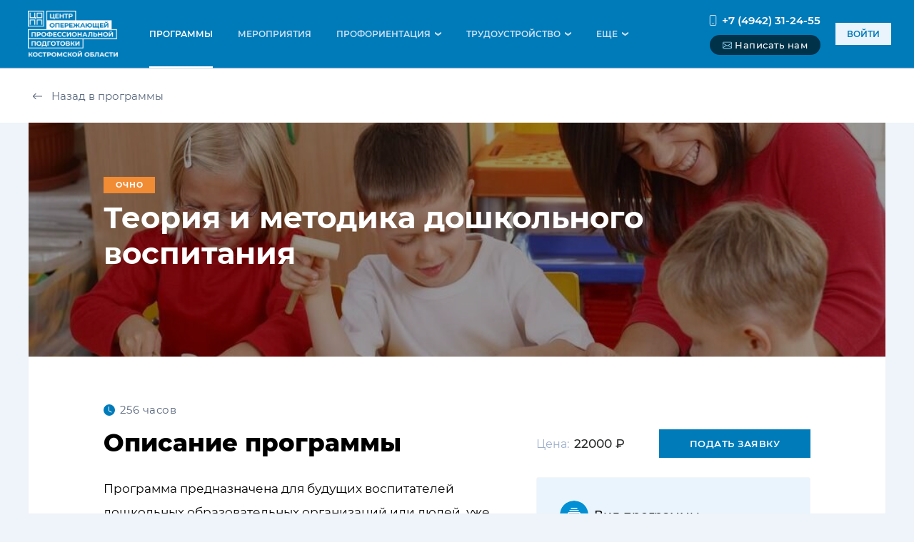

--- FILE ---
content_type: text/html; charset=utf-8
request_url: https://copp44.ru/programs/97b0db2bba024147bf6d607105c4bab8
body_size: 33367
content:
<!doctype html>
<html data-n-head-ssr>
  <head >
    <title>Цифровая платформа ЦОПП Костромской области | Теория и методика дошкольного воспитания</title><meta data-n-head="ssr" charset="utf-8"><meta data-n-head="ssr" name="viewport" content="width=device-width, initial-scale=1.0, maximum-scale=1.0, user-scalable=0"><meta data-n-head="ssr" name="robots" content="index, follow"><meta data-n-head="ssr" data-hid="description" name="description" content="Обучаем на опережение востребованных профессионалов. Цифровая платформа - это среда взаимодействия всех участников опережающей профессиональной подготовки."><meta data-n-head="ssr" name="keywords" content="ЦОПП, центр, опережающей, профессиональной, подготовки, copp, 44, Костромская область, Кострома, КТЭК, Костромской торгово экономический, WorldSkills, Russia, Ворлдскиллс, чемпионат, ускоренное, обучение, образование, онлайн, дополнительное, общеобразовательное, повышение, квалификации, переобучение, переподготовка, подготовка, разработка, чемпион, молодые, профессионал, специалист, востребованные, компетенции, будущего, школьникам, студентам, преподавателям, гражданам, работодателям, пенсионерам, предпенсионерам, возраст 50+, плюс, первая, профессия, трудоустройство, вакансии, площадка, мастерская, колледж, техникум, профессиональная, ориентация, профориентация, пробы, разработка, программы, под заказ, цифровая, платформа, современное, оборудование, мероприятия, рабочие, профессии, сотрудничество, организации, бизнесу, билет, в, будущее"><link data-n-head="ssr" rel="icon" type="image/x-icon" href="/favicon.svg"><link data-n-head="ssr" href="https://mc.yandex.ru/metrika/tag.js" rel="preload" as="script"><link rel="preload" href="/_nuxt/b38ba22.js" as="script"><link rel="preload" href="/_nuxt/55a9e11.js" as="script"><link rel="preload" href="/_nuxt/4ba82fd.js" as="script"><link rel="preload" href="/_nuxt/3a51b46.js" as="script"><link rel="preload" href="/_nuxt/57ba937.js" as="script"><link rel="preload" href="/_nuxt/9bc5e93.js" as="script"><link rel="preload" href="/_nuxt/70ca245.js" as="script"><link rel="preload" href="/_nuxt/608a3c3.js" as="script"><link rel="preload" href="/_nuxt/01a6fa0.js" as="script"><style data-vue-ssr-id="5029f9f4:0 5cc3c594:0 631627d0:0 928aa270:0 6904d800:0 8e6ba768:0 6213d42f:0 785fc95a:0 e0ae9446:0 3205bdc5:0 266bd93f:0 64df2f82:0">*{margin:0;padding:0;box-sizing:border-box;outline:none;font-family:Montserrat}body,html{font-size:16px;font-weight:400;line-height:1.42;height:100%;width:100%;color:#000;background:#eef4f9}a{text-decoration:none}.wrapper{display:flex;flex-direction:column;align-items:stretch;min-height:100vh;overflow:hidden}.content{padding:64px 105px}.header,.main{display:flex}.main{padding-bottom:128px;justify-content:center;flex:1 0 auto}.section{position:relative;margin-bottom:56px}.section--bottom-line{padding-bottom:48px;margin-bottom:39px;border-bottom:1px solid #afc3de}.section--top-line{margin-top:48px;padding-top:39px;border-top:1px solid #afc3de}.title{font-weight:800;font-size:42px}.title--white{color:#fff}.container{width:1216px;margin:0 auto}.arrow-left,.arrow-right{font-size:16px;font-weight:600}.w-100{width:100%}.bg-white{background-color:#fff}.naumen-logo{width:105px;height:12px;background:url(/_nuxt/img/naumen.5c38700.png);display:inline-block;background-size:cover}@media (max-width:1280px){.container{width:calc(100% - 80px)}}@media (max-width:1024px){.main{padding-bottom:80px}.w-md-100{width:100%}}@media (max-width:768px){.main{padding-bottom:0}.container{width:calc(100% - 32px)}.content{padding:30px 24px 60px 16px}.section{margin-bottom:40px}.section--bottom-line{padding-bottom:22px;margin-bottom:24px}.hide-in-mobile{display:none!important}.show-in-mobile{display:block}}.form-half{max-width:448px}.form-half input{width:100%}.form .error-block{display:flex;padding:16px;border:1px solid #ed5249;background-color:#ffe0e0;font-size:13px}.form .error-block__icon{padding-right:11px}.form .error-block__icon .bi-info-circle-fill{font-size:16px;color:#ed5249}.form__forgot-password{margin-top:24px}.form__errors{font-size:13px;color:#ed5249;margin:0 0 24px}.form__errors:empty{display:none}.form__link{display:inline-flex;align-items:center;font-size:13px;text-transform:uppercase;color:#007bba;font-weight:600;cursor:pointer}.form__link svg{margin-right:5px}.form__link_small{font-size:13px;text-transform:none;color:#282929;font-weight:400}.form__title{font-size:19px;text-align:center;margin-bottom:24px;font-weight:600}.form__text{font-size:15px;padding-bottom:24px}.form__text--center{text-align:center}.form__text--small{font-size:13px}.form__text_border-b{border-bottom:1px solid #d7e1ef}.form-section{margin-bottom:24px}.form-section--mb0,.form-section:last-child{margin-bottom:0}.form-section-title{font-size:19px}.form-section-title,.form-section-title-small{margin-bottom:24px;font-weight:600;line-height:1.5}.form-section-title-small{font-size:17px}.form .alert-info{margin-bottom:32px}.form-group .customSelect .v-select:not(.vs--open) .vs__search{position:relative;overflow:hidden;width:1px}.form-group .customSelect .vs__dropdown-toggle{background-color:transparent;border:1px solid #a4b4c9;padding:13px 35px 13px 16px;font-size:14px;border-radius:0;min-height:48px}.form-group .customSelect.error .vs__dropdown-toggle{border-color:#ed5249}.form__notify{background-color:#e4efff;padding:16px 24px;font-size:13px;color:#000}.form-filter__list{display:grid;grid-template-columns:repeat(auto-fill,minmax(264px,1fr));grid-gap:16px;gap:16px}.form-filter__list .input::-moz-placeholder,.form-filter__list .textarea::-moz-placeholder{color:#000;opacity:1}.form-filter__list .input::placeholder,.form-filter__list .textarea::placeholder{color:#000;opacity:1}.form-filter__list .input+.input__icon,.form-filter__list .textarea+.input__icon{color:#59677d}.form-filter__list .customSelect__select{min-width:auto}.form-filter__list .customSelect__select .vs__dropdown-toggle{padding:11px 35px 11px 16px;min-height:auto}.form-group{position:relative;margin-bottom:24px}.form-group--mb0{margin-bottom:0}.form-group-inline{display:flex;align-items:center;font-size:15px}.form-group-inline .radio{margin-bottom:0;font-size:15px}.form-group-inline .radio:not(:last-child){margin-right:32px}.form-group__name{font-weight:500;margin-right:13px}.form-group-row,.form-group-row-space{display:flex}@media screen and (max-width:768px){.form-group-row-space{flex-wrap:wrap}}.form-group-row-space .form-group-col{margin-right:32px;flex:auto;width:100%}@media screen and (max-width:768px){.form-group-row-space .form-group-col{margin-right:0}.form-group-row-space .form-group-col:last-child{margin-bottom:24px}.form-group-row-space .form-group-col:last-child:not(.form-group){margin-bottom:16px}}.form-group-row-space .form-group-col:last-child{margin-right:0}.form-group-col{flex:1 0 auto}.form-group--center{text-align:center}.form-group .input,.form-group .textarea{width:100%}.input,.textarea{padding:12px 23px;border:1px solid #a4b4c9;font-size:15px;color:#282929}.input::-moz-placeholder,.textarea::-moz-placeholder{color:#a4b4c9;font-size:14px}.input::placeholder,.textarea::placeholder{color:#a4b4c9;font-size:14px}.input:focus,.textarea:focus{border:1px solid #007bba}.error.textarea,.input.error{border-color:#ed5249}.input.small,.small.textarea{max-width:208px}.bg-grey.textarea,.input.bg-grey{background-color:#f2f5f9}.input__wrapper{position:relative}.input__wrapper input{width:100%}.input+.input__icon,.textarea+.input__icon{position:absolute;top:50%;right:17px;transform:translateY(-50%);color:#a4b4c9}.input__notify{display:flex;justify-content:flex-start;font-size:13px;font-weight:500;margin-top:8px}.input__notify .icon{position:relative;top:1px;flex:0 0 16px;width:16px;height:16px;margin-right:5px}.input__notify .icon--green{color:#2bc568}.input__notify .icon--orange{color:#f18b34}.input__notify .icon--red{color:#ed5249}.input.mx-datepicker,.mx-datepicker.textarea{padding:0;border:none;cursor:pointer}.input.mx-datepicker.error .mx-input,.mx-datepicker.error.textarea .mx-input{border-color:#ed5249}.input.mx-datepicker .mx-input,.mx-datepicker.textarea .mx-input{display:inline-block;padding:13px 30px 13px 23px;border-radius:0;border:1px solid #a4b4c9;font-size:15px;height:auto;line-height:normal}.input.mx-datepicker.small,.mx-datepicker.small.textarea{max-width:240px}.input.mx-datepicker.small .mx-input,.mx-datepicker.small.textarea .mx-input{padding:10px 30px 9px 17px;color:#000}.input.mx-datepicker.small .mx-input::-moz-placeholder,.mx-datepicker.small.textarea .mx-input::-moz-placeholder{color:#000}.input.mx-datepicker.small .mx-input::placeholder,.mx-datepicker.small.textarea .mx-input::placeholder{color:#000}.textarea{width:100%;resize:vertical;min-height:120px}@media screen and (max-width:768px){.textarea{padding:14px 7px}.textarea ::-moz-placeholder{font-size:13px}.textarea ::placeholder{font-size:13px}}.textarea-input{height:44.4px;resize:none;white-space:nowrap;overflow:auto;min-height:auto}@media screen and (max-width:768px){.textarea-input{height:auto;resize:vertical;white-space:normal;min-height:80px}}.label-up{position:absolute;top:-9px;left:16px;font-size:13px;color:#59677d;background-color:#fff;padding:0 5px;z-index:1}@media screen and (max-width:768px){.label-up{font-size:11px}}.radio{display:flex;align-items:center;line-height:1.95;cursor:pointer;font-size:17px;margin-bottom:24px;color:#59677d}.radio:hover .radio__fake-input{border:2px solid #007bba}.radio__input:checked+.radio__fake-input:before{display:block}.radio__input:checked+.radio__fake-input{border:2px solid #007bba}.radio__input:checked~.radio__text{color:#000}.radio__fake-input{margin-right:14px;position:relative;display:inline-flex;width:18px;height:18px;background-color:transparent;border:2px solid #a4b4c9;border-radius:50%}.radio__fake-input:before{content:"";display:none;width:8px;height:8px;background-color:#007bba;position:absolute;top:50%;left:50%;transform:translate(-50%,-50%);border-radius:50%}.radio__text:first-letter{text-transform:uppercase}.radio--medium .radio__fake-input{width:32px;height:32px}.radio--medium .radio__fake-input:before{width:15px;height:15px}.radio--big .radio__fake-input{width:48px;height:48px}.radio--big .radio__fake-input:before{width:24px;height:24px}.checkbox{display:inline-flex;align-items:center;cursor:pointer}.checkbox:hover .checkbox__fake-input{border:2px solid #007bba}.checkbox__input{display:none!important}.checkbox__input:checked+.checkbox__fake-input{border:2px solid #007bba;background-color:#007bba}.checkbox__input:checked+.checkbox__fake-input .icon{display:block}.checkbox__fake-input{margin-right:15px;position:relative;width:16px;height:16px;border:2px solid #a4b4c9;display:inline-flex;flex:1 0 16px;justify-content:center;align-items:center;overflow:hidden}.checkbox__fake-input.error{border-color:#ed5249}.checkbox__fake-input .icon{fill:#fff;width:14px;height:14px}.checkbox__text{font-size:14px}.checkbox--medium .checkbox__fake-input{width:32px;height:32px;flex:1 0 32px}.checkbox--medium .checkbox__fake-input .icon svg{width:22px;height:22px}.checkbox--medium .checkbox__fake-input{width:16px;height:16px;flex:1 0 16px}.checkbox--medium .checkbox__fake-input .icon svg{width:14px;height:14px}.checkbox--medium .checkbox__text{font-size:13px}.checkbox--big .checkbox__fake-input{width:48px;height:48px;flex:1 0 48px}.checkbox--big .checkbox__fake-input .icon svg{width:38px;height:38px}.checkbox-moving{position:relative;cursor:pointer}.checkbox-moving__label{display:block;padding-left:40px;font-size:15px;color:#0f3247;line-height:180%}.checkbox-moving__label:after,.checkbox-moving__label:before{content:"";position:absolute;display:block;transition:all .3s}.checkbox-moving__label:before{width:33px;height:20px;left:0;top:3px;background:#a4b4c9;border-radius:24px;z-index:1}.checkbox-moving__label:after{width:14px;height:14px;border-radius:50%;background:#fff;top:6px;left:3px;z-index:2}.checkbox-moving input{display:none!important}.checkbox-moving input:checked+.checkbox-moving__label:before{background:#007bba}.checkbox-moving input:checked+.checkbox-moving__label:after{left:16px}.disabled{cursor:not-allowed;pointer-events:none;background-color:#f2f5f9;color:#59677d}.button{border:none;display:inline-block;padding:11px 19px;background-color:#007bba;color:#fff;text-transform:uppercase;cursor:pointer;font-weight:600}.button:active,.button:hover{background-color:#038fd3}.button--dark{background-color:#003249}.button--dark:hover{background-color:#038fd3}.button--white{background-color:#fff;color:#007bba}.button--white-border{border:1px solid #007bba}.button--white-border:hover{border-color:#038fd3}.button--white:hover{color:#fff}.button.small{padding:12px 43px;letter-spacing:.5px;font-size:13px}.button.medium{padding:15px 23px;min-width:208px;text-align:center}.button.disabled{background-color:#e4efff}.button.round{padding:2px 14px;display:inline-flex;align-items:center;box-shadow:0 0 17px rgba(178,191,204,.25);border-radius:17px;background-color:#d4e3ef;color:#000;font-weight:500;font-size:11px;line-height:1.3;text-transform:uppercase}.button.round .icon{margin-right:5px;color:#007bba;font-size:21px}.button.turquoise{background:#147c9d;color:#fff}.button-with-icon{display:flex;align-items:center}.button-with-icon span{margin-left:12px}.button-blue-light{border:none;display:inline-block;padding:11px 19px;text-transform:uppercase;cursor:pointer;font-weight:600;background-color:#eaf4fc;color:#007bba}.button-blue-light:hover{background-color:#038fd3;color:#fff}.button-blue-light.medium{padding:15px 23px;min-width:208px;text-align:center}.button-blue-light.small{padding:7px 16px;font-weight:500;font-size:13px;text-transform:none}.button-blue-light.withIcon{display:inline-flex;align-items:center}.button-blue-light.withIcon svg{margin-right:5px;color:#1f70f6}.button-blue-light:disabled{background-color:#cfcfcf;color:#fff;cursor:auto}.button-blue-light:disabled .icon{color:#fff}.transparent-button{position:relative;padding:16px 24px;border:1px solid;background-color:transparent;color:#fff;text-align:center;cursor:pointer}.transparent-button .arrow-left,.transparent-button .arrow-right{position:absolute;top:50%;transform:translateY(-50%);font-size:16px;font-weight:600;color:#fff}.transparent-button .arrow-right{right:24px;transition:right .3s}.transparent-button .arrow-left{position:absolute;top:50%;left:24px;transform:translateY(-50%);transition:left .3s;font-size:16px;font-weight:600}.transparent-button:hover{background-color:#038fd3;border-color:#038fd3;color:#fff}.transparent-button:hover .arrow-right{right:19px}.transparent-button:hover .arrow-left{left:19px}.transparent-button--left{padding-left:50px;text-align:right}.transparent-button--right{padding-right:50px;text-align:left}.button-link{background-color:transparent;border:none;position:relative;color:#007bba;font-size:15px;padding-right:32px;cursor:pointer}.button-link .arrow-left,.button-link .arrow-right{position:absolute;top:50%;transform:translateY(-50%);font-size:15px;font-weight:600}.button-link .arrow-right{right:5px;transition:right .3s}.button-link .arrow-left{left:5px;transition:left .3s}.button-link--dark-grey{color:#007bba}.button-link--left{padding-right:0;padding-left:32px}.button-link:hover .arrow-right{right:0}.button-link:hover .arrow-left{left:0}.button-dashed{border:none;background-color:transparent;position:relative;left:-3px;display:flex;align-items:center;color:#0f3247;cursor:pointer}.button-dashed__text{font-size:13px;line-height:1.75;border-bottom:1px dashed #a4b4c9}.button-dashed .icon{margin-right:1px;color:#1f70f6;font-size:20px}.button-transparent{border:1px solid #007bba;padding:12px 16px;background-color:transparent;color:#000}.button-transparent .icon{color:#007bba}.button-transparent:hover{cursor:pointer;background-color:#007bba;color:#fff}.button-transparent:hover .icon{color:#fff}.wrapper-btn-inline{display:flex}.wrapper-btn-inline button:not(:last-child){margin-right:32px}.link{margin:0;padding:0;background-color:transparent;border:none;color:#007bba;cursor:pointer}.link:hover{color:#038fd3}.bordered-button{display:inline-flex;position:relative;padding:13px 16px;border:1px solid #007bba;text-align:center;cursor:pointer;color:#000;background:transparent;font-size:13px}.bordered-button .icon{margin-right:4px}.button-clear{border:none;background-color:transparent;padding:0;margin:0}.button-grey-light{background-color:#edf0f4;color:#0f3247;font-size:11px;text-transform:uppercase}.button-grey-light:hover{background-color:#0f3247;color:#edf0f4}@media screen and (max-width:768px){.transparent-button{width:100%;font-size:15px;text-align:center;padding:16px 48px}.wrapper-btn-inline .button,.wrapper-btn-inline .button-blue-light{min-width:auto;max-width:50%;flex:1 0 50%;font-size:12px}.wrapper-btn-inline .button-blue-light:not(:last-child),.wrapper-btn-inline .button:not(:last-child){margin-right:8px}}.bs-icon.red{color:#ed5249;fill:#ed5249}.bs-icon.blue{color:#007bba;fill:#007bba}.bs-icon.white{color:#fff;fill:#fff}.bs-icon.green{color:#2bc568;fill:#2bc568}.bs-icon.grey-medium{color:#a4b4c9;fill:#a4b4c9}.bs-icon__wrap{display:flex;justify-content:center;align-items:center;width:32px;height:32px}.bs-icon__wrap--rounded{border-radius:50%;background-color:hsla(0,0%,100%,.28)}.bs-icon__wrap--rounded.blue-light{background-color:#e4efff}.bs-icon__wrap--rounded.orange{background-color:#f18b34}.bs-icon__wrap--rounded.red{background-color:#ed5249}.bs-icon__wrap.medium{width:40px;height:40px}.bs-icon-custom{position:relative;border-radius:20px;display:inline-flex;padding:2px 6px}.bs-icon-custom:before{font-weight:500;font-size:9px;line-height:140%;color:#59677d}.bs-icon-custom-dot{background-color:#eafdf0;border:1px solid #2bc568}.bs-icon-custom-dot:before{content:"ДОТ"}.bs-icon-custom-webinar{background-color:#eae0ff;border:1px solid #9a7fd2}.bs-icon-custom-webinar:before{content:"Вебинар"}.bs-icon-custom-full-time{background-color:#fff5e2;border:1px solid #f18b34}.bs-icon-custom-full-time:before{content:"Очно"}.bs-icon-type-01-icon{background-color:#038fd3}.bs-icon-type-01-icon .icon,.bs-icon-type-01-icon svg{color:#fff}.bs-icon-type-01-svg circle{fill:#038fd3}.bs-icon-type-01-svg path{fill:#fff}.bs-icon-type-02-icon{background-color:#eaf4fc}.bs-icon-type-02-icon .icon,.bs-icon-type-02-icon svg{color:#038fd3}.bs-icon-type-02-svg circle{fill:#eaf4fc}.bs-icon-type-02-svg path{fill:#038fd3}.bs-icon-type-02-svg path.fill-none{fill:none;stroke:#038fd3}.bs-icon-type-03-icon{background-color:#fff}.bs-icon-type-03-icon .icon,.bs-icon-type-03-icon svg{color:#038fd3}.bs-icon-type-03-svg circle{fill:#fff}.bs-icon-type-03-svg path{fill:#038fd3}.radio-line{display:inline-flex;height:38px;align-items:center}.radio-line .radio+.radio{margin-left:27px}.radio{position:relative}.radio input{display:none!important}.radio-label{padding-left:26px;font-size:15px;line-height:1.7;position:relative}.radio-label:before{content:"";width:16px;height:16px;display:inline-block;position:absolute;left:0;top:4px;border:1px solid;border-radius:50%;z-index:1}.radio-label:after{content:"";width:10px;height:10px;border-radius:50%;position:absolute;z-index:2;top:8px;left:4px}.flex{display:flex}.flex-inline{display:inline-flex}.justify-space-between,.justify-space-center{justify-content:space-between}.align-items-center{align-items:center}.align-items-start{align-items:flex-start!important}.direction-column{flex-direction:column}.align-self-center{align-self:center}.flex-wrap{flex-wrap:wrap}.order-1{order:1}.order-2{order:2}.order-3{order:3}.order-4{order:4}.order-5{order:5}@media screen and (max-width:768px){.order-top{order:-1}.order-m-1{order:1}.order-m-2{order:2}.order-m-3{order:3}.order-m-4{order:4}.order-m-5{order:5}.col-m-1{max-width:5.55556%;flex:1 0 5.55556%}.col-m-2{max-width:11.11111%;flex:1 0 11.11111%}.col-m-3{max-width:16.66667%;flex:1 0 16.66667%}.col-m-4{max-width:22.22222%;flex:1 0 22.22222%}.col-m-5{max-width:27.77778%;flex:1 0 27.77778%}.col-m-6{max-width:33.33333%;flex:1 0 33.33333%}.col-m-7{max-width:38.88889%;flex:1 0 38.88889%}.col-m-8{max-width:44.44444%;flex:1 0 44.44444%}.col-m-9{max-width:50%;flex:1 0 50%}.col-m-10{max-width:55.55556%;flex:1 0 55.55556%}.col-m-11{max-width:61.11111%;flex:1 0 61.11111%}.col-m-12{max-width:66.66667%;flex:1 0 66.66667%}.col-m-13{max-width:72.22222%;flex:1 0 72.22222%}.col-m-14{max-width:77.77778%;flex:1 0 77.77778%}.col-m-15{max-width:83.33333%;flex:1 0 83.33333%}.col-m-16{max-width:88.88889%;flex:1 0 88.88889%}.col-m-17{max-width:94.44444%;flex:1 0 94.44444%}.col-m-18{max-width:100%;flex:1 0 100%}}.dropdown__container{position:absolute;z-index:2;background:#fff;box-shadow:0 0 17px rgba(178,191,204,.25)}.dropdown__link{padding:16px 32px;min-width:265px;border:none;min-height:56px}.dropdown__link:hover{cursor:pointer;background:#e4efff}.dropdown__link a{color:#000;font-size:15px;line-height:180%}.mx-icon-double-left:after,.mx-icon-double-left:before,.mx-icon-double-right:after,.mx-icon-double-right:before,.mx-icon-left:before,.mx-icon-right:before{content:"";position:relative;top:-1px;display:inline-block;width:10px;height:10px;vertical-align:middle;border-color:currentcolor;border-style:solid;border-width:2px 0 0 2px;border-radius:1px;box-sizing:border-box;transform-origin:center;transform:rotate(-45deg) scale(.7)}.mx-icon-double-left:after{left:-4px}.mx-icon-double-right:before{left:4px}.mx-icon-double-right:after,.mx-icon-double-right:before,.mx-icon-right:before{transform:rotate(135deg) scale(.7)}.mx-btn{box-sizing:border-box;line-height:1;font-size:14px;font-weight:500;padding:7px 15px;margin:0;cursor:pointer;background-color:transparent;outline:none;border:1px solid rgba(0,0,0,.1);border-radius:4px;color:#73879c;white-space:nowrap}.mx-btn:hover{border-color:#1284e7;color:#1284e7}.mx-btn.disabled,.mx-btn:disabled{color:#ccc;cursor:not-allowed}.mx-btn-text{border:0;padding:0 4px;text-align:left;line-height:inherit}.mx-scrollbar{height:100%}.mx-scrollbar:hover .mx-scrollbar-track{opacity:1}.mx-scrollbar-wrap{height:100%;overflow-x:hidden;overflow-y:auto}.mx-scrollbar-track{position:absolute;top:2px;right:2px;bottom:2px;width:6px;z-index:1;border-radius:4px;opacity:0;transition:opacity .24s ease-out}.mx-scrollbar-track .mx-scrollbar-thumb{position:absolute;width:100%;height:0;cursor:pointer;border-radius:inherit;background-color:rgba(144,147,153,.3);transition:background-color .3s}.mx-zoom-in-down-enter-active,.mx-zoom-in-down-leave-active{opacity:1;transform:scaleY(1);transition:transform .3s cubic-bezier(.23,1,.32,1),opacity .3s cubic-bezier(.23,1,.32,1);transform-origin:center top}.mx-zoom-in-down-enter,.mx-zoom-in-down-enter-from,.mx-zoom-in-down-leave-to{opacity:0;transform:scaleY(0)}.mx-datepicker{position:relative;display:inline-block;width:210px}.mx-datepicker svg{width:1em;height:1em;vertical-align:-.15em;fill:currentColor;overflow:hidden}.mx-datepicker-range{width:320px}.mx-datepicker-inline{width:auto}.mx-input-wrapper{position:relative}.mx-input{display:inline-block;box-sizing:border-box;width:100%;height:34px;padding:6px 30px 6px 10px;font-size:14px;line-height:1.4;color:#555;background-color:#fff;border:1px solid #ccc;border-radius:4px;box-shadow:inset 0 1px 1px rgba(0,0,0,.075)}.mx-input:focus,.mx-input:hover{border-color:#409aff}.mx-input.disabled,.mx-input:disabled{color:#ccc;background-color:#f3f3f3;border-color:#ccc;cursor:not-allowed}.mx-input:focus{outline:none}.mx-input::-ms-clear{display:none}.mx-icon-calendar,.mx-icon-clear{position:absolute;top:50%;right:8px;transform:translateY(-50%);font-size:16px;line-height:1;color:rgba(0,0,0,.5);vertical-align:middle}.mx-icon-clear{cursor:pointer}.mx-icon-clear:hover{color:rgba(0,0,0,.8)}.mx-datepicker-main{font:14px/1.5 "Helvetica Neue",Helvetica,Arial,"Microsoft Yahei",sans-serif;color:#73879c;background-color:#fff;border:1px solid #dee2ee}.mx-datepicker-popup{position:absolute;margin-top:1px;margin-bottom:1px;box-shadow:0 6px 12px rgba(0,0,0,.175);z-index:2001}.mx-datepicker-sidebar{float:left;box-sizing:border-box;width:100px;padding:6px;overflow:auto}.mx-datepicker-sidebar+.mx-datepicker-content{margin-left:100px;border-left:1px solid #dee2ee}.mx-datepicker-body{position:relative;-webkit-user-select:none;-moz-user-select:none;user-select:none}.mx-btn-shortcut{display:block;padding:0 6px;line-height:24px}.mx-range-wrapper{display:flex}@media (max-width:750px){.mx-range-wrapper{flex-direction:column}}.mx-datepicker-header{padding:6px 8px;border-bottom:1px solid #dee2ee}.mx-datepicker-footer{padding:6px 8px;text-align:right;border-top:1px solid #dee2ee}.mx-calendar{box-sizing:border-box;width:248px;padding:6px 12px}.mx-calendar+.mx-calendar{border-left:1px solid #dee2ee}.mx-calendar-header,.mx-time-header{box-sizing:border-box;height:34px;line-height:34px;text-align:center;overflow:hidden}.mx-btn-icon-double-left,.mx-btn-icon-left{float:left}.mx-btn-icon-double-right,.mx-btn-icon-right{float:right}.mx-calendar-header-label{font-size:14px}.mx-calendar-decade-separator{margin:0 2px}.mx-calendar-decade-separator:after{content:"~"}.mx-calendar-content{position:relative;height:224px;box-sizing:border-box}.mx-calendar-content .cell{cursor:pointer}.mx-calendar-content .cell:hover{color:#73879c;background-color:#f3f9fe}.mx-calendar-content .cell.active{color:#fff;background-color:#1284e7}.mx-calendar-content .cell.hover-in-range,.mx-calendar-content .cell.in-range{color:#73879c;background-color:#dbedfb}.mx-calendar-content .cell.disabled{cursor:not-allowed;color:#ccc;background-color:#f3f3f3}.mx-calendar-week-mode .mx-date-row{cursor:pointer}.mx-calendar-week-mode .mx-date-row:hover{background-color:#f3f9fe}.mx-calendar-week-mode .mx-date-row.mx-active-week{background-color:#dbedfb}.mx-calendar-week-mode .mx-date-row .cell.active,.mx-calendar-week-mode .mx-date-row .cell:hover{color:inherit;background-color:transparent}.mx-week-number{opacity:.5}.mx-table{table-layout:fixed;border-collapse:separate;border-spacing:0;width:100%;height:100%;box-sizing:border-box;text-align:center}.mx-table th{font-weight:500}.mx-table td,.mx-table th{padding:0;vertical-align:middle}.mx-table-date td,.mx-table-date th{font-size:12px}.mx-table-date .today{color:#2a90e9}.mx-table-date .cell.not-current-month{color:#ccc;background:none}.mx-time{flex:1;width:224px;background:#fff}.mx-time+.mx-time{border-left:1px solid #dee2ee}.mx-calendar-time{position:absolute;top:0;left:0;width:100%;height:100%}.mx-time-header{border-bottom:1px solid #dee2ee}.mx-time-content{height:224px;box-sizing:border-box;overflow:hidden}.mx-time-columns{display:flex;width:100%;height:100%;overflow:hidden}.mx-time-column{flex:1;position:relative;border-left:1px solid #dee2ee;text-align:center}.mx-time-column:first-child{border-left:0}.mx-time-column .mx-time-list{margin:0;padding:0;list-style:none}.mx-time-column .mx-time-list:after{content:"";display:block;height:192px}.mx-time-column .mx-time-item{cursor:pointer;font-size:12px;height:32px;line-height:32px}.mx-time-column .mx-time-item:hover{color:#73879c;background-color:#f3f9fe}.mx-time-column .mx-time-item.active{color:#1284e7;background-color:transparent;font-weight:700}.mx-time-column .mx-time-item.disabled{cursor:not-allowed;color:#ccc;background-color:#f3f3f3}.mx-time-option{cursor:pointer;padding:8px 10px;font-size:14px;line-height:20px}.mx-time-option:hover{color:#73879c;background-color:#f3f9fe}.mx-time-option.active{color:#1284e7;background-color:transparent;font-weight:700}.mx-time-option.disabled{cursor:not-allowed;color:#ccc;background-color:#f3f3f3}.mx-datepicker-main{color:#000;font-family:Montserrat,sans-serif}.mx-datepicker-popup{box-shadow:0 0 17px rgba(178,191,204,.25);border:1px solid #d7e1ef}.mx-calendar{width:284px;padding:0 5px 20px}.mx-calendar-header,.mx-time-header{padding:6px 7px;height:auto}.mx-calendar-header-label{font-size:15px;font-weight:600;line-height:1.75}.mx-calendar-content .cell[data-day]:hover{background-color:transparent}.mx-calendar-content .cell[data-day]:hover div{color:#003249;background-color:#eaf4fc;border-radius:50%}.mx-calendar-content .cell.active{background-color:#007bba}.mx-calendar-content .cell.active[data-day]{background-color:transparent}.mx-calendar-content .cell.active[data-day] div{border-radius:50%;background-color:#007bba}.mx-calendar-content .cell.active[data-day]:hover div{color:#fff}.mx-calendar-content .cell.in-range{color:#000;background-color:#eaf4fc}.mx-time-header{height:auto}.mx-btn{font-size:15px;color:#2c2c2c;font-weight:600}.mx-btn:hover,.mx-btn:hover i{border-color:#007bba;color:#007bba}.mx-icon-double-left,.mx-icon-double-right,.mx-icon-left,.mx-icon-right{color:#cfcfcf}.mx-icon-calendar{right:15px;color:#a4b4c9}.mx-icon-double-left:after,.mx-icon-double-left:before,.mx-icon-double-right:after,.mx-icon-double-right:before,.mx-icon-left:before,.mx-icon-right:before{border-width:3px 0 0 3px}.mx-table-date td,.mx-table-date th{height:32px;font-size:13px}.mx-table-date td:first-child,.mx-table-date td:last-child,.mx-table-date th:first-child,.mx-table-date th:last-child{padding:0 4px}.mx-table-date th{height:40px;background-color:#edf0f4;color:#59677d;font-weight:500;font-size:15px;line-height:1.75}.mx-table-date td div{width:29px;padding:5px 0;align-items:center;justify-content:center;margin:0 auto}@media (max-width:768px){.mx-calendar{padding:0 5px}.mx-calendar-header,.mx-time-header{padding:0}.mx-table-date th{height:25px}}.modal-backdrop{z-index:1071;opacity:.5;position:fixed;top:0;left:0;z-index:1040;width:100vw;height:100vh;background-color:#000}body.modal-open{overflow:hidden}.modal-open .modal{overflow-x:hidden;overflow-y:auto}.modal{position:fixed;top:0;left:0;z-index:1072;display:none;width:100%;height:100%;overflow:hidden;outline:0}.modal-dialog{position:relative;width:auto;margin:.5rem;pointer-events:none}.modal.fade .modal-dialog{transition:transform .3s ease-out;transform:translateY(-50px)}.modal.show .modal-dialog{transform:none}.modal-dialog-centered{display:flex;align-items:center;min-height:calc(100% - 100px)}.modal-content{position:relative;display:flex;flex-direction:column;width:100%;pointer-events:auto;background-color:#fff;background-clip:padding-box;outline:0}.modal-header{display:flex;align-items:flex-start;justify-content:space-between;padding:1rem;font-weight:700;font-size:28px;line-height:1.4;text-align:center}.modal-body{position:relative;flex:1 1 auto;padding:1rem;font-size:15px;line-height:1.8}.modal-footer{flex-direction:column;justify-content:center;align-items:stretch;padding:.75rem;display:none}.modal-footer-buttons{display:grid}.modal-footer-buttons--two{grid-template-columns:repeat(auto-fill,minmax(190px,1fr));grid-gap:24px 32px;gap:24px 32px}.modal-footer-buttons button{min-width:100%!important}.modal-footer .show{display:flex}.modal .button{width:100%}#add-contact-modal .modal-header,#add-work-modal .modal-header,#anon-modal .modal-header,#delete-modal .modal-header,#login-modal .modal-header,#thanks-modal .modal-header,.modal-custom .modal-header{justify-content:center;padding-bottom:8px}#add-contact-modal .modal-header .close,#add-work-modal .modal-header .close,#anon-modal .modal-header .close,#delete-modal .modal-header .close,#login-modal .modal-header .close,#thanks-modal .modal-header .close,.modal-custom .modal-header .close{position:absolute;color:#0f3247;border:none;background:none;font-size:40px;right:16px;top:16px;width:16px;height:16px;line-height:16px;text-align:center}#add-contact-modal .modal-header .close:hover,#add-work-modal .modal-header .close:hover,#anon-modal .modal-header .close:hover,#delete-modal .modal-header .close:hover,#login-modal .modal-header .close:hover,#thanks-modal .modal-header .close:hover,.modal-custom .modal-header .close:hover{cursor:pointer}#add-contact-modal .modal-title,#add-work-modal .modal-title,#anon-modal .modal-title,#delete-modal .modal-title,#login-modal .modal-title,#thanks-modal .modal-title,.modal-custom .modal-title{font-size:28px}#add-contact-modal .modal-dialog,#add-work-modal .modal-dialog,#anon-modal .modal-dialog,#delete-modal .modal-dialog,#login-modal .modal-dialog,#thanks-modal .modal-dialog,.modal-custom .modal-dialog{max-width:592px}#add-contact-modal .modal-content,#add-work-modal .modal-content,#anon-modal .modal-content,#delete-modal .modal-content,#login-modal .modal-content,#thanks-modal .modal-content,.modal-custom .modal-content{padding:26px 0 50px}#add-contact-modal .modal-body,#add-work-modal .modal-body,#anon-modal .modal-body,#delete-modal .modal-body,#login-modal .modal-body,#thanks-modal .modal-body,.modal-custom .modal-body{padding-bottom:0;max-width:448px;width:100%;margin:auto;background-color:#fff}#add-contact-modal .form-login .button,#add-work-modal .form-login .button,#anon-modal .form-login .button,#delete-modal .form-login .button,#login-modal .form-login .button,#thanks-modal .form-login .button,.modal-custom .form-login .button{padding:16px 40px}#add-contact-modal .form__forgot-password,#add-work-modal .form__forgot-password,#anon-modal .form__forgot-password,#delete-modal .form__forgot-password,#login-modal .form__forgot-password,#thanks-modal .form__forgot-password,.modal-custom .form__forgot-password{margin-top:0;margin-bottom:24px}#add-contact-modal .form__link,#add-work-modal .form__link,#anon-modal .form__link,#delete-modal .form__link,#login-modal .form__link,#thanks-modal .form__link,.modal-custom .form__link{text-transform:none;font-size:13px;font-weight:400}#add-contact-modal .button-blue-light,#add-work-modal .button-blue-light,#anon-modal .button-blue-light,#delete-modal .button-blue-light,#login-modal .button-blue-light,#thanks-modal .button-blue-light,.modal-custom .button-blue-light{width:100%}#add-contact-modal .button,#add-contact-modal .text,#add-work-modal .button,#add-work-modal .text,#anon-modal .button,#anon-modal .text,#delete-modal .button,#delete-modal .text,#login-modal .button,#login-modal .text,#thanks-modal .button,#thanks-modal .text,.modal-custom .button,.modal-custom .text{margin-bottom:20px}.modal-custom__content{padding-top:24px;border-top:1px solid #d7e1ef}.modal-custom--event-educators .modal-dialog{max-width:800px}.modal-custom--event-educators .modal-body,.modal-custom--event-educators .modal-header{width:100%;max-width:655px;margin:auto;padding:0}.modal-custom--event-educators .modal-header{justify-content:flex-start;text-align:left;margin-bottom:16px}@media screen and (max-width:768px){.modal-custom--event-educators .modal-title{font-size:22px}.modal-custom--event-educators .modal-dialog .modal-content{padding:40px 16px;height:auto}}.modal-custom--enroll-event .modal-body{padding-top:0;padding-bottom:0}.modal-custom--poll-list .modal-dialog{max-width:720px}.modal-custom--poll-list .modal-body,.modal-custom--poll-list .modal-header{width:100%;max-width:600px;margin:auto;padding:0}.modal-custom--poll-list .modal-header{margin-bottom:24px}#modal-modules .modal-header{padding:0 0 8px}#modal-modules .close{position:absolute;color:#59677d;border:none;background:none;font-size:40px;right:16px;top:16px;width:16px;height:16px;line-height:16px}#modal-modules .close:hover{cursor:pointer}#modal-modules .modal-dialog{max-width:592px}#modal-modules .modal-content{padding:55px 48px}#modal-modules .modal-title{font-weight:600;font-size:19px;text-align:left}#modal-modules .modal-body{padding:0}#modal-modules .modal-module__text{font-size:15px;line-height:180%;color:#59677d;padding-top:16px;margin-top:20px;word-break:break-word}#modal-modules .modal-module__text--border-top{border-top:1px solid #d7e1ef}#modal-modules .modal-module__time{display:flex;align-items:center;font-weight:500;font-size:15px;color:#59677d}#modal-modules .modal-module__time .icon{margin-right:5px}#choice-modal .radio{display:block;text-align:center}#choice-modal .radio img{margin-top:16px}#choice-modal .modal-body{padding:0}#choice-modal .modal-header{padding-bottom:32px}@media screen and (max-width:768px){#modal-modules .modal-content{height:auto}.modal-dialog{margin:0;height:100%}.modal-dialog .modal-content{height:100%}.modal-custom--enroll-event .modal-content{height:auto}}@media (min-width:576px){.modal-dialog{max-width:500px;margin:1.75rem auto}}.app-organization-form__step-two .form-section-title{margin-bottom:16px}.app-organization-form .textarea{width:100%!important;min-height:120px}.app-organization-form .radio{font-size:14px;margin-bottom:8px}.app-organization-form .radio+.form-group{margin-top:16px}.app-organization-form .form-group-row:last-child .radio{margin-bottom:0}.app-organization-form .programItem{position:relative;display:flex;margin:24px 0;border:1px solid #d7e1ef}.app-organization-form .programItem__title{font-size:17px}.app-organization-form .programItem__image{width:100%;min-height:144px;height:100%;-o-object-fit:cover;object-fit:cover;-o-object-position:center;object-position:center}.app-organization-form .programItem__image-wrap{position:relative;max-width:218px;min-width:218px;flex:0 0 218px;line-height:0}@media screen and (max-width:768px){.app-organization-form .programItem__image-wrap{display:none}}.app-organization-form .programItem__badges{position:absolute;top:0;left:0;z-index:1;width:218px}@media screen and (max-width:768px){.app-organization-form .programItem__badges{width:100%}}.app-organization-form .programItem__badges .badge{font-size:11px;padding:8px;margin-right:3px}@media screen and (max-width:768px){.app-organization-form .programItem__badges .badge{font-size:10px}}.app-organization-form .programItem__content{display:flex;flex-direction:column;padding:32px 32px 16px}@media screen and (max-width:768px){.app-organization-form .programItem__content{padding:40px 8px 20px 16px}}.app-organization-form .programItem__collapse-dashed{margin-bottom:16px}.app-organization-form .programItem__info-time{margin-top:auto}.app-organization-form .programItem__info-time .info-time__item{font-size:15px;line-height:180%;color:#59677d}.app-organization-form .programItem__info-time .b-icon{color:#1f70f6;font-size:12px}@media screen and (max-width:768px){.app-organization-form .programItem__form-section--mb--small{margin-bottom:16px}}.app-organization-form .card-header{padding-bottom:14px}.app-organization-form .card-header:before{content:"";height:1px;width:200%;position:absolute;bottom:0;left:-88px;background-color:#d7e1ef}.app-organization-form__remove-learner{background-color:transparent;border:none;display:flex;align-items:center;cursor:pointer}.app-organization-form__remove-learner-text{font-size:11px;line-height:1.4;color:#59677d;border-bottom:.5px dashed #a4b4c9;margin-right:10px}.app-organization-form__count-learners .input,.app-organization-form__count-learners .textarea{padding:8px 16px}@media screen and (max-width:1024px){.app-organization-form__count-learners{width:100px}}@media screen and (max-width:1024px){.app-organization-form__button-dashed .button-dashed__text{font-size:15px}.app-organization-form__button-dashed .icon{font-size:28px}}@media screen and (max-width:768px){.app-organization-form__buttons-wrap{margin-top:15px;display:flex}.app-organization-form__buttons-wrap .button{width:50%;flex:1;font-weight:500;font-size:11px;line-height:1.3;padding:16px 13px;min-width:0}.app-organization-form__buttons-wrap .button:not(:last-child){margin-right:8px}}.nav{display:flex;list-style:none;margin:0;padding:0}.nav li{margin-top:0}.nav li:before{content:none}.tabs-inline .card-header{position:relative}.tabs-inline .nav-tabs{display:flex;width:100%}.tabs-inline .card-header-tabs .nav-item{position:relative;padding:22px 20px 0;margin-top:11px}@media screen and (max-width:768px){.tabs-inline .card-header-tabs .nav-item{flex:1;text-align:center}}.tabs-inline .card-header-tabs .nav-item:first-child:before{border-radius:4px 0 0 4px}.tabs-inline .card-header-tabs .nav-item:last-child:before{border-radius:0 4px 4px 0}.tabs-inline .card-header-tabs .nav-item:before{content:"";position:absolute;background:#d4e3ef;left:0;top:0;height:4px;width:100%}.tabs-inline .card-header-tabs .nav-link{position:relative;font-size:15px;color:#59677d}@media screen and (max-width:768px){.tabs-inline .card-header-tabs .nav-link{position:static;font-size:13px}}.tabs-inline .card-header-tabs .nav-link:before{content:attr(aria-posinset);position:absolute;background:#d4e3ef;width:24px;height:24px;top:-36px;left:50%;transform:translate(-50%);border-radius:50%;border:3px solid #fff;text-align:center;line-height:24px;color:#59677d;font-weight:600;font-size:11px}@media screen and (max-width:768px){.tabs-inline .card-header-tabs .nav-link:before{top:-13px}}.tabs-inline .card-header-tabs .nav-link.active,.tabs-inline .card-header-tabs .nav-link:hover{color:#000}.tabs-inline .card-header-tabs .nav-link.active:before,.tabs-inline .card-header-tabs .nav-link:hover:before{background:#007bba;color:#fff}.tabs-inline .tab-content{margin-top:16px}.tabs-default .card-header{position:relative;border-bottom:1px solid #d7e1ef}.tabs-default .nav-tabs{display:flex;width:100%}.tabs-default .nav-item{position:relative;padding:15px 0}@media screen and (max-width:768px){.tabs-default .nav-item{flex:1}}@media screen and (min-width:768px){.tabs-default .nav-item{padding:15px 20px;margin-top:11px}}.tabs-default .nav-item:first-child{padding-left:0}.tabs-default .nav-link{position:relative;color:#000}@media screen and (max-width:768px){.tabs-default .nav-link{display:block;text-align:center;font-size:15px;font-weight:500}}.tabs-default .nav-link.active,.tabs-default .nav-link:hover{color:#007bba}.tabs-default .nav-link.active:before,.tabs-default .nav-link:hover:before{content:"";position:absolute;height:3px;left:0;bottom:-17px;width:100%;background-color:#007bba}.tabs-default .tab-content{padding-top:25px}.tab-content>.tab-pane{display:none}.tab-content>.active{display:block}.fade{transition:opacity .15s linear}@media screen and (max-width:768px){.tabs-inline--mobile-three .card-header-tabs .nav-link{font-size:11px}}@media screen and (max-width:375px){.tabs-inline--mobile-three .card-header-tabs .nav-item:first-child{padding-left:0;padding-right:12px;text-align:left}.tabs-inline--mobile-three .card-header-tabs .nav-item:first-child .nav-link:before{left:15px}.tabs-inline--mobile-three .card-header-tabs .nav-item:nth-child(2){flex:1 1 auto;padding-left:0;padding-right:0}.tabs-inline--mobile-three .card-header-tabs .nav-item:last-child{padding-right:0;padding-left:12px;text-align:right}.tabs-inline--mobile-three .card-header-tabs .nav-item:last-child .nav-link:before{right:-15px;left:auto}.tabs-inline--mobile-three .card-header-tabs .nav-link{font-size:11px}}.title-1{font-size:42px;line-height:1.2}.title-1,.title-2{font-weight:800;color:#000}.title-2{margin-bottom:25px;font-size:34px;line-height:1.4}.title-3{margin-bottom:32px;font-weight:700;font-size:28px;color:#000;line-height:1.2}.title-3.white{color:#fff}.title-4{margin-bottom:16px;font-weight:700;font-size:19px;color:#000;line-height:1.45}.title-5{margin-bottom:8px;font-weight:500;font-size:17px;color:#000}.list{list-style:none;margin:0;padding:0;font-size:17px;letter-spacing:-.02em}.list__item{position:relative;margin-bottom:24px;padding-left:32px}.list__item:before{content:"";display:block;position:absolute;top:5px;left:0;width:10px;height:10px;border-radius:50%;background-color:#007bba}.text{margin-bottom:10px;font-size:17px;line-height:1.8;color:#000}.text-white{color:#fff}.text-gray-medium{color:#a4b4c9}.text-orange{color:#f18b34}.text-danger{color:#ed5249}.text-blue-secondary{color:#6a96ec}.text-success{color:#2bc568}.text-blue{color:#007bba}.text-gray-dark{color:#59677d}.text-gray-darkest{color:#0f3247}.text-turquoise-dark{color:#147c9d}.text-accent{color:#4067a6}.text-center{text-align:center}.text:last-child{margin-bottom:0}.text ul{margin-bottom:10px;list-style:none}.text ul li{position:relative;color:#000;padding-left:32px}.text ul li:after{content:"";width:10px;height:10px;border-radius:50%;background:#007bba;display:inline-block;left:0;top:12px;position:absolute}.text ol{margin-bottom:10px}.text ol li{position:relative;color:#000;margin-left:19px}.text p{margin-bottom:24px}.text p:last-child{margin-bottom:0}.text.white{color:#fff}.text-tiny{font-size:11px}.text-small-13{font-size:13px}.text-small{font-size:14px}.text-large{font-size:24px}.font-weight-500{font-weight:500!important}.font-weight-600{font-weight:600!important}a{color:#007bba}@media (max-width:768px){.title-1{font-size:28px;font-weight:800;line-height:1.35}.title-2{font-size:26px}.title-2,.title-3{margin-bottom:24px}.title-3{font-size:22px}.title-4{margin-bottom:16px;font-size:17px}.list,.text{font-size:15px}.list__item{padding-left:22px}.list__item:before{top:0}}.badges{list-style:none;margin:0;padding:0;display:flex;align-items:flex-start;flex-wrap:wrap}.badges__item{margin-right:8px}.badges__item:last-child{margin-right:0}.badge{display:inline-block;background:#f18b34;padding:4px 9px;min-width:72px;text-align:center;color:#fff;font-size:11px;font-weight:700;letter-spacing:1px;text-transform:uppercase}.badge--withIcon{display:inline-flex;padding:2px 9px;align-items:center;font-size:11px;text-transform:none;font-weight:500}.badge--withIcon .icon{margin-right:5px;font-size:12px}.badge--rounded{border-radius:18px;text-transform:none;color:#fff;font-weight:500;font-size:13px;padding:2px 8px;line-height:1.75}.badge-notification{position:relative;padding-right:20px;display:inline-block}.badge-notification:before{content:"";position:absolute;right:0;top:50%;width:10px;height:10px;border-radius:50%;background-color:#ed5249;transform:translateY(-50%)}.badge.new{background-color:#ed5249}.badge.sent{background-color:#edf0f4;color:#4067a6}.badge.processing{background-color:#1f70f6}.badge.cancel{background-color:#ed5249}.badge.done{background-color:#2bc568}.badge.agreement{background-color:#f18b34}.badge.nowrap{white-space:nowrap}.badge--dot{position:relative;padding:2px 16px 2px 24px;border:1px solid #d7e1ef;color:#000}.badge--dot-text{color:#59677d}.badge--dot:before{content:"";width:6px;height:6px;position:absolute;top:50%;left:13px;border-radius:50%;transform:translateY(-50%);background-color:transparent}.badge--dot.orange-d:before{background-color:#f18b34}.badge--dot.blue-d:before{background-color:#1f70f6}.badge--dot.green-d:before{background-color:#2bc568}.badge--dot.red-d:before{background-color:#ed5249}.badge.small{display:inline-flex;font-size:9px;padding:3px 12px;min-width:auto;width:auto}.badge.orange{background-color:#f18b34}.badge.green{background-color:#2bc568}.badge.red{background-color:#d16262}.badge.gray{background-color:#4bb7c4}.badge.black{padding:7px 14px;background-color:#000;font-size:10px}.badge.grey-light2{background-color:#edf0f4}.badge.transparent{background-color:transparent;font-weight:500;font-size:12px;line-height:1.75;padding:2px 18px;text-transform:inherit;letter-spacing:-.1px}.badge.paid{border:1px solid #2bc568;color:#2bc568;background:#eafdf0;align-items:center;display:inline-flex}.badge.paid .icon{margin-right:6px;width:18px;height:18px}.badge-lesson{font-weight:500;font-size:9px;padding:4px 8px;color:#59677d;border-radius:20px}.badge-lesson__webinar{border:1px solid #9a7fd2;background-color:#eae0ff}.badge-lesson__intramural{border:1px solid #f18b34;background-color:#ffefe0}.badge-lesson__dot{border:1px solid #2bc568;background-color:#eafdf0}.error__container{position:relative;margin-top:55px;background-color:#fff}.error__content{position:relative;display:flex;flex-direction:column;align-items:center;padding:121px 312px;z-index:1}.error__bg{position:absolute;top:0;left:0;right:0;bottom:0;display:block}.error__bg-img{width:100%;height:100%;-o-object-fit:cover;object-fit:cover;-o-object-position:center;object-position:center}.error__title{font-weight:800;font-size:42px;margin-bottom:48px}.error__text{margin-bottom:40px;text-align:center}.image,.image:before{position:absolute;top:0;bottom:0;left:0;right:0}.image:before{content:"";display:block;background:linear-gradient(180deg,rgba(0,0,0,.72) 9.22%,rgba(1,0,69,0) 44.06%);transform:rotate(-180deg);z-index:1}.image__img{width:100%;height:100%;-o-object-fit:cover;object-fit:cover;-o-object-position:center;object-position:center}.info-block{position:relative;padding:56px 101px 56px 72px;background-color:#007bba;color:#fff;font-size:19px}.info-block__text{position:relative;z-index:1;color:#fff}.info-block__bg{position:absolute;top:0;left:0;right:0;bottom:0;display:block}.info-block__bg-img{width:100%;height:100%;-o-object-fit:cover;object-fit:cover;-o-object-position:center;object-position:center}@media (max-width:768px){.info-block{position:relative;left:-16px;width:calc(100% + 40px);padding:40px 16px;font-size:15px}}.price{color:#9dafca;font-size:16px}.price__sum{margin-left:3px;font-size:17px;font-weight:500;color:#282929}@media (max-width:768px){.price{font-size:15px}.price__sum{font-size:19px;font-weight:400;margin-left:8px}}.alert{display:flex;align-items:center;width:100%;border-radius:3px;padding:16px}.alert--mb30{margin-bottom:30px}.alert--top{align-items:flex-start}.alert-secondary{border:1px solid #a4b4c9;background:#edf0f4}.alert-info{display:flex;align-items:center;padding:13px 15px;background-color:#dcf5fd;font-size:13px;line-height:1.75;color:#000;border:1px solid #97dbeb;border-radius:3px}.alert-info--icon-top{flex-direction:column;align-items:flex-start;padding:16px 24px}.alert-info__icon-bg{margin-right:12px;display:flex;align-items:center;justify-content:center;min-width:36px;width:36px;height:36px;border-radius:50%;background-color:#38b1be}.alert-info__icon-bg--blue{background-color:#007bba;width:16px;height:16px;min-width:16px;color:#fff;font-size:10px;text-align:center;margin-bottom:8px}.alert-info__icon-bg .icon{color:#fff;font-size:medium}.alert-success{display:flex;align-items:center;width:100%;padding:16px;background-color:#e6f8ed;border:1px solid #a5debc;font-size:15px;border-radius:3px}.alert-success .icon{width:16px;height:16px;color:#2bc568;margin-right:11px;font-size:medium}.alert-danger{display:flex;align-items:center;width:100%;padding:16px;font-size:15px;border-radius:3px;background:#ffe0e0;border:1px solid #ed5249;word-break:break-word}.alert-danger .icon{color:#ed5249}.alert-danger .bs-icon__wrap{max-width:32px;margin-right:12px;flex:1 0 32px}.alert-warning{font-size:13px;background:#ffefe0;border:1px solid #f18b34}.alert-warning .icon{color:#fff}.alert-warning .bs-icon__wrap{max-width:32px;margin-right:12px;flex:1 0 32px}.alert-popup{padding:8px 16px;position:absolute;top:50%;transform:translateY(-50%);right:-375px;box-shadow:0 0 17px rgba(178,191,204,.25);background-color:#fff;width:350px;border:1px solid #e4efff}.alert-popup:after,.alert-popup:before{content:"";display:inline-block;position:absolute;bottom:calc(100% - 1px);left:-9px;top:50%;transform:translateY(-50%) rotate(-90deg);width:0;height:0;border-color:transparent transparent #fff;border-style:solid;border-width:0 6px 7px}.alert-popup:before{left:-10px;border-color:transparent transparent #e4efff}.alert-popup--left-top{top:0;transform:none}.alert-popup--left-top:after,.alert-popup--left-top:before{top:20px;transform:translate(0) rotate(-90deg)}.alert-popup__text{font-size:13px;line-height:175%;color:#000}.alert-small{padding:8px;font-size:11px}.alert-small .bs-icon__wrap{max-width:16px;margin-right:12px;flex:1 0 16px;height:16px}.alert-wrapper{display:inline-block;position:relative}.bg-green{background:#38b1be}.table{border-collapse:collapse;width:100%;margin-bottom:32px;color:#000;border:1px solid #d7e1ef;background-color:#fff}.table tr.hover-row td{vertical-align:top}.table tr.hover-row td:before{content:none}.table tr.hover-row td:first-child .link{color:#000}@media screen and (max-width:768px){.table tr.hover-row .table--mobileApp__item-title{padding-bottom:16px}}@media screen and (min-width:768px){.table tr.hover-row:hover{cursor:pointer}.table tr.hover-row:hover td{background-color:#e4efff}.table tr.hover-row:hover td:first-child .link{color:#1f70f6}.table tr.hover-row:hover td:nth-child(2){color:#000}.table tr.hover-row:hover td:nth-child(3){color:#1f70f6}}.table--mobileApp .table--mobileApp__label-cat,.table--mobileApp .table--mobileApp__title{display:none}@media screen and (max-width:768px){.table--mobileApp{border:none}.table--mobileApp thead{display:none}.table--mobileApp .theme_single-wrapper{display:block;background:#edf0f4;border:1px solid #d7e1ef;border-radius:3px}.table--mobileApp tr{display:flex;flex-wrap:wrap;background:#0a5d8b;margin-bottom:20px;padding:14px 16px 24px;border-radius:3px}.table--mobileApp tr.theme_light{background:#edf0f4;border:1px solid #d7e1ef}.table--mobileApp tr.theme_light:last-child{margin-bottom:0}.table--mobileApp tr.theme_light .table--mobileApp__title{color:#59677d}.table--mobileApp tr.theme_single{background:#edf0f4;border-radius:0;margin-bottom:0;padding:0 16px}.table--mobileApp tr.theme_single td{width:100%}.table--mobileApp tr.theme_single:first-child{padding-top:24px}.table--mobileApp tr.theme_single:last-child{padding-bottom:24px}.table--mobileApp tr.theme_single:not(:last-child) td:last-child{padding-bottom:8px;border-bottom:1px solid #d7e1ef;margin-bottom:16px}.table--mobileApp tr td{padding:0}.table--mobileApp tr td:before{content:none}.table--mobileApp .table__label-cat{display:none}.table--mobileApp .table--mobileApp__title{display:block;font-size:13px;margin-bottom:8px;color:#a4b4c9}.table--mobileApp .table--mobileApp__label-cat{display:block;color:#2dab9c;font-weight:600;font-size:11px;text-transform:uppercase;margin-top:8px}.table--mobileApp .table--mobileApp__item{width:100%;padding-bottom:16px}.table--mobileApp .table--mobileApp__item.bottomLine{padding-bottom:8px;border-bottom:1px solid #d7e1ef;margin-bottom:8px}.table--mobileApp .table--mobileApp__value{color:#fff}.table--mobileApp .table--mobileApp__value--medium{font-size:15px;line-height:180%;color:#000}.table--mobileApp .table--mobileApp__value--small{color:#147c9d;font-size:11px;line-height:140%}.table--mobileApp .table--mobileApp__badge{margin-bottom:10px;padding:0}.table--mobileApp .table--mobileApp__badge .badge{font-size:11px}}@media screen and (min-width:768px){.table--mobileApp .table--mobile__title{display:none}}.table tr{position:relative}.table tr:last-child td:before{content:none}.table thead,.table thead tr:hover{background-color:#0a5d8b}.table thead th{font-size:13px;font-weight:600;line-height:1.75;color:#fff;vertical-align:middle;border:none;text-align:left;padding:12px 24px}.table thead th.small{width:15%}.table td.center,.table th.center{padding-left:10px;padding-right:10px;text-align:center}.table td{position:relative;vertical-align:baseline;font-weight:400;font-size:14px;line-height:1.75;border-top:none;padding:21px 24px}.table td:first-child:before{width:calc(100% - 24px);left:24px}.table td:last-child:before{width:calc(100% - 24px);right:24px}.table td:before{content:"";display:block;position:absolute;bottom:0;left:0;right:0;height:1px;background-color:#d7e1ef}.table td .input,.table td .textarea{padding:8px 16px}.table__text--dark-grey{color:#59677d}.table__label-cat{color:#2dab9c;font-weight:600;font-size:11px;text-transform:uppercase;margin-top:4px}.table__state{display:inline-block;padding:2px 8px;font-weight:500;font-size:13px;line-height:1.75;border-radius:18px;white-space:nowrap}.table__state--base{display:flex;align-items:center;color:#007bba;font-size:11px;font-weight:300}.table__state--base .icon{color:#007bba;font-size:18px;margin-right:6px}.table__state--hidden{border:none;background-color:transparent;opacity:0;cursor:pointer}.table__state--hidden:hover{opacity:1}.table__icon-remove{width:24px;height:24px;line-height:24px;text-align:center;background-color:#edf0f4;border-radius:50%;cursor:pointer}.table__icon-remove .icon{position:relative;top:2px;color:#a4b4c9;font-size:13px;line-height:1}.table--app-students{margin-bottom:0}.table--app-students__col-1{max-width:100px}.table--app-students thead th{font-weight:400;font-size:13px;padding:12px 24px 12px 5px}.table--app-students thead th:first-child{padding-left:24px}.table--app-students tr:first-child td{padding-top:24px}.table--app-students tr:last-child td{padding-bottom:35px}.table--app-students td{padding:12px 8px}.table--app-students td:first-child{padding-left:24px;padding-right:8px}.table--app-students td:before{display:none}.table--app-students td:last-child{padding-left:8px;padding-right:24px}.table--app-students td:last-child .button{padding:0;background:none;color:#59677d}.table--app-students td:last-child .button .icon{font-size:13px}.table--app-students td input{width:100%}.table--app-students .customSelect .vs__dropdown-toggle{padding-top:8px;padding-bottom:8px;background-color:#fff}.table--app-students .customSelect>svg{top:13px}.table--app-students .form-group{margin-bottom:0}.table--app-students .form-group .label-up{display:none}.table--app-students .form-group .customSelect .vs__dropdown-toggle{min-height:36px}@media screen and (max-width:768px){.table--app-students.mobile-mode{border-width:1px 0 0}.table--app-students.mobile-mode thead{display:none}.table--app-students.mobile-mode tr{display:flex;flex-wrap:wrap;align-items:center}.table--app-students.mobile-mode tr:last-child{padding-bottom:0}.table--app-students.mobile-mode tr:last-child td{padding-bottom:0;margin-bottom:0}.table--app-students.mobile-mode tr:first-child{padding-top:24px}.table--app-students.mobile-mode tr:first-child td{padding-top:0}.table--app-students.mobile-mode td{padding:0;margin-bottom:24px}.table--app-students.mobile-mode td:first-child,.table--app-students.mobile-mode td:last-child{padding:0}.table--app-students.mobile-mode td:last-child .button{display:flex;align-items:center;justify-content:center;width:24px;height:24px;background-color:#edf0f4;border-radius:50%}.table--app-students.mobile-mode td:last-child .button .icon{font-size:22px}.table--app-students.mobile-mode .table--app-students__col-1{flex:1 0 100px;order:1}.table--app-students.mobile-mode .table--app-students__col-2{max-width:100%;flex:1 0 100%;order:3}.table--app-students.mobile-mode .table--app-students__col-3{max-width:100%;flex:1 0 100%;order:4}.table--app-students.mobile-mode .table--app-students__col-4{display:flex;justify-content:flex-end;flex:1 0 auto;order:2}.table--app-students.mobile-mode .form-group .label-up{display:block}.table--app-students.mobile-mode .form-group .input,.table--app-students.mobile-mode .form-group .textarea{padding:12px 23px}.table--app-students.mobile-mode .form-group .customSelect .vs__dropdown-toggle{min-height:48px}}@media screen and (max-width:768px){.table--mobile-simple{border:none}.table--mobile-simple thead{display:none}.table--mobile-simple tr{display:flex;flex-direction:column;margin-bottom:16px;padding-bottom:16px;border-bottom:1px solid #d7e1ef}.table--mobile-simple tr:last-child{margin-bottom:0;padding-bottom:0;border-bottom:none}.table--mobile-simple td{padding:0;max-width:none;margin-bottom:16px}.table--mobile-simple td:last-child{margin-bottom:0}.table--mobile-simple td:before{display:none}.table--mobile-simple .table__text{font-size:13px}}.table-expertise tr td:last-child{width:270px;vertical-align:top}.table-expertise tr td:last-child .icon{font-size:17px}.table-expertise tr td:first-child .table--mobileApp__title{color:#2dab9c}.table-expertise__material-badge{background-color:#d7e1ef;color:#000}.table-expertise__material .icon{font-size:17px}@media screen and (max-width:768px){.table-expertise tr:not(:last-child){margin-bottom:8px}.table-expertise tr td:last-child{width:100%}.table-expertise tr td .island__tools-remove{background-color:#a4b4c9}.table-expertise__material{display:flex;flex-direction:column;padding-bottom:8px;margin-bottom:16px;border-bottom:1px solid #a4b4c9}.table-expertise__material-name{font-size:15px;color:#fff;order:-1}.table-expertise__material-badge{order:-1;margin-bottom:8px}.table-expertise__material a{font-size:13px}.table-expertise__btn-add{color:#fff}}.table-wrapper-scroll{position:relative;overflow-x:auto}.islands{padding-top:16px}.island{position:relative;margin-bottom:40px;padding-bottom:10px;border-bottom:1px solid #d7e1ef}@media screen and (max-width:768px){.island--mobilePrimary{padding:24px 10px 16px;border:1px solid #d7e1ef;border-radius:3px;margin-bottom:16px}.island--mobilePrimary:last-child{margin-bottom:24px}.island--mobilePrimary .island__item{flex-wrap:wrap;margin:0}.island--mobilePrimary .island__item:not(:last-child){border-bottom:1px solid #d7e1ef;margin:0 0 15px;padding-bottom:15px}.island--mobilePrimary .island__field:before{display:none}.island--mobilePrimary .island__field-text{max-width:100%;font-size:13px}.island--mobilePrimary .island__field,.island--mobilePrimary .island__value{max-width:100%;flex:1 0 100%;padding:0}.island--mobilePrimary .island__tools{top:8px;right:8px}.island--mobilePrimary .island__title--withIcon{font-size:17px;font-weight:500}}.island--border-none{border-bottom:none;margin:0;padding:0}.island__title{display:flex;align-items:flex-start;flex-wrap:wrap;margin-bottom:20px;font-weight:700;font-size:19px;line-height:1.5;color:#000}.island__title .gray{color:#82899f}.island__title>.icon{position:relative;top:-3px;display:inline-flex;padding-top:6px;margin-right:13px}.island__title>.icon svg{width:20px;height:22px;fill:#a4b4c9}.island__title--withIcon{flex-wrap:nowrap}.island__title--withIcon .icon{font-size:23px;margin-right:8px;margin-top:2px}.island__title--withIcon .gray-light{color:#c4c4c4}.island__item{display:flex;font-size:15px;margin:0 -15px 24px}.island__tools{position:absolute;top:0;right:0}.island__tools-remove{width:24px;height:24px;color:#59677d;fill:#59677d;background-color:#edf0f4;border-radius:50%;cursor:pointer}.island__text{font-size:15px}.island__field,.island__value{padding:0 15px;flex:1 0 50%}.island__field{position:relative;top:-2px;color:#59677d}.island__field-text{position:relative;padding-right:3px;display:inline-flex;background-color:#fff;max-width:78%;line-height:180%}.island__field:before{content:"";display:block;position:absolute;top:18px;left:15px;right:0;height:1px;border-bottom:1px dashed #a4b4c9}.island__value{align-self:flex-start;color:#000}.island__value .icon{margin-right:7px;color:#a4b4c9;line-height:16px;font-size:16px}@media screen and (max-width:768px){.organizationAC__container,.profileAC__container{width:100%}}@media screen and (min-width:768px){.organizationAC__container,.profileAC__container{padding-top:64px}}.organizationAC__title,.profileAC__title{margin-bottom:40px;display:flex;justify-content:space-between}@media screen and (max-width:768px){.organizationAC__title,.profileAC__title{display:none}}.organizationAC__title-info p,.profileAC__title-info p{color:#59677d;font-size:11px;margin-bottom:8px}.organizationAC__title-info div,.profileAC__title-info div{display:flex;align-items:center;font-size:15px;color:#000;margin-bottom:8px}.organizationAC__title-info div svg,.profileAC__title-info div svg{margin-right:8px}.organizationAC__block,.profileAC__block{display:flex;flex-wrap:wrap;background-color:#fff}.organizationAC__dropdown-list,.profileAC__dropdown-list{list-style-type:none;padding:0;margin:0}.organizationAC__dropdown-item,.profileAC__dropdown-item{position:relative;overflow:hidden;padding:0 24px}.organizationAC__dropdown-item:hover,.profileAC__dropdown-item:hover{background-color:#eaf4fc}.organizationAC__dropdown-item:hover .icon-arrow,.profileAC__dropdown-item:hover .icon-arrow{transform:translateY(-50%) rotate(-180deg)}.organizationAC__dropdown-item:hover>ul,.profileAC__dropdown-item:hover>ul{max-height:350px}.organizationAC__dropdown-item-wrap,.profileAC__dropdown-item-wrap{position:relative;padding:24px}.organizationAC__dropdown-item-wrap.line-top:before,.profileAC__dropdown-item-wrap.line-top:before{content:"";position:absolute;top:0;background-color:#d7e1ef;height:2px;width:calc(100% - 48px);left:24px}.organizationAC__dropdown-sub,.profileAC__dropdown-sub{list-style-type:none;padding:0;margin:0;overflow:hidden;max-height:0;transition:max-height .5s linear}.organizationAC__dropdown-sub__link,.profileAC__dropdown-sub__link{font-size:15px;padding:24px 0 24px 30px;color:#000}.organizationAC__dropdown-sub__link.active,.organizationAC__dropdown-sub__link:hover,.profileAC__dropdown-sub__link.active,.profileAC__dropdown-sub__link:hover{cursor:pointer;color:#007bba}.organizationAC__dropdown-sub__link.active .icon,.organizationAC__dropdown-sub__link:hover .icon,.profileAC__dropdown-sub__link.active .icon,.profileAC__dropdown-sub__link:hover .icon{fill:#007bba;color:#007bba}.organizationAC__dropdown-link,.profileAC__dropdown-link{position:relative;display:flex;padding:24px 0;align-items:center;width:100%;font-size:15px;line-height:1.8;color:#000;text-align:left;cursor:pointer;border-bottom:1px solid #d7e1ef}.organizationAC__dropdown-link .icon-arrow,.profileAC__dropdown-link .icon-arrow{position:absolute;right:0;top:50%;transform:translateY(-50%);font-size:17px;color:#000;transition:transform .4s linear}.organizationAC__dropdown-link.active,.organizationAC__dropdown-link:hover,.profileAC__dropdown-link.active,.profileAC__dropdown-link:hover{color:#007bba}.organizationAC__dropdown-link.active .icon,.organizationAC__dropdown-link:hover .icon,.profileAC__dropdown-link.active .icon,.profileAC__dropdown-link:hover .icon{fill:#007bba;color:#007bba}.organizationAC__dropdown-link .icon,.profileAC__dropdown-link .icon{position:relative;top:-1px;margin-right:12px;fill:#a4b4c9;height:16px;color:#a4b4c9;flex:1 0 18px;max-width:18px}.organizationAC__questionnaires,.profileAC__questionnaires{padding:6px 21px;border-radius:20px;font-size:15px;line-height:1.8;font-weight:400;text-transform:capitalize;background:#007bba;color:#fff;width:100%}.organizationAC__questionnaires:hover,.profileAC__questionnaires:hover{background:#007bba}.organizationAC__questionnaires .icon,.profileAC__questionnaires .icon{fill:#fff;margin-right:8px;vertical-align:middle;margin-top:-3px}.organizationAC-sidebar,.profileAC-sidebar{max-width:25%;flex:1 0 25%;padding:34px 0;border-right:1px solid #d7e1ef}@media screen and (max-width:1024px){.organizationAC-sidebar,.profileAC-sidebar{display:none}}.organizationAC-sidebar__button-wrap,.profileAC-sidebar__button-wrap{margin-top:15px;padding:0 24px}.organizationAC-sidebar__button,.profileAC-sidebar__button{display:inline-block}.organizationAC-content,.profileAC-content{max-width:75%;flex:1 0 75%;padding:48px 31px}@media screen and (max-width:1024px){.organizationAC-content,.profileAC-content{max-width:100%;flex:1 0 100%;padding:24px 16px 40px}.organizationAC-content .form-group-row-space,.profileAC-content .form-group-row-space{flex-wrap:wrap}.organizationAC-content .form-group-row-space .form-group-col,.profileAC-content .form-group-row-space .form-group-col{margin:0}.organizationAC-content .form-half,.profileAC-content .form-half{max-width:100%}.organizationAC-content .alert-wrapper,.profileAC-content .alert-wrapper{display:block}.organizationAC-content .button,.profileAC-content .button{min-width:100%}.organizationAC-content .table--mobileApp__item-title .button,.profileAC-content .table--mobileApp__item-title .button{background-color:#eaf4fc;color:#007bba}.organizationAC-content .table--mobileApp__item-title .button:active,.organizationAC-content .table--mobileApp__item-title .button:hover,.profileAC-content .table--mobileApp__item-title .button:active,.profileAC-content .table--mobileApp__item-title .button:hover{background-color:#eaf4fc}}.organizationAC-content__banner,.profileAC-content__banner{display:none}.organizationAC-content__title-counter,.profileAC-content__title-counter{font-weight:500;color:#a7b5ca;font-size:22px}.page-card{width:100%}.page-card__wrap{display:flex;flex-direction:column;align-items:center}.page-card__nav-button-link{display:block;padding-top:27px;padding-bottom:27px;font-size:15px;color:#59677d}.page-card__content{background-color:#fff}.page-card__content.pb-small{padding-bottom:57px}@media screen and (max-width:768px){.page-card__content.pb-small{padding-bottom:33px}}.page-card__content.blue{background-color:#1f70f6}.page-card__content .title-3>.badge{width:32px;height:32px;border-radius:50%;margin-left:16px;padding:0;min-width:auto;line-height:32px;text-align:center;position:relative;top:-3px}.page-card__price-more{display:inline-flex;align-items:center;border:none;background:transparent}.page-card__price-more.mode-card .page-card__price-more-text{margin-left:5px;color:#fff;font-size:26px}.page-card__price-more:hover{cursor:pointer}.page-card__price-more-text{display:inline-block;margin-right:4px;font-weight:500;font-size:17px;border-bottom:.5px dashed #a4b4c9}.page-card__price-more-icon{width:16px;height:16px;color:#d7e1ef}.page-card__info-time{margin-bottom:13px;color:#59677d;font-size:17px;display:flex}.page-card__info-time .info-time__icon{font-size:16px;color:#007bba}.page-card__info-time .badge{margin-left:24px}.page-card__description{line-height:1.95}.page-card__description-bottom{display:flex;align-items:center;flex-wrap:wrap}.page-card__nav{display:flex;justify-content:center;width:100%;background-color:#fff;border-top:1px solid #d2dce9}.page-card__price{margin-right:10px}.page-card__link{font-size:17px;line-height:1.95;color:#738299}.page-card__link .icon{vertical-align:middle;color:#a4b4c9;font-size:22px}.page-card__link-link{color:#007bba}.page-card__text{margin-bottom:30px;color:#59677d;font-weight:500;font-size:17px;line-height:1.8}@media screen and (max-width:768px){.page-card__text{font-weight:400;font-size:15px;color:#000;line-height:1.8}}.page-card__text.mobile-gray{color:#59677d;margin-bottom:24px}.page-card__ordered-list ol{list-style-type:none;counter-reset:num;margin-bottom:10px}.page-card__ordered-list ol li{position:relative;padding-left:55px;margin-bottom:24px;font-size:17px;line-height:195%;letter-spacing:-.02em;color:#000;margin-left:0}@media screen and (max-width:768px){.page-card__ordered-list ol li{padding-left:38px;font-size:15px;line-height:1.8;margin-bottom:22px}}.page-card__ordered-list ol li:last-child{margin-bottom:0}.page-card__ordered-list ol li:after{content:counter(num);counter-increment:num;display:flex;align-items:center;justify-content:center;width:32px;height:32px;border-radius:50%;background:#007bba;left:0;top:1px;position:absolute;color:#fff;font-weight:600;font-size:15px;line-height:1.75}@media screen and (max-width:768px){.page-card__ordered-list ol li:after{width:26px;height:26px;font-size:15px}}.page-card__rich-text-info{color:#000;font-size:15px;line-height:1.8;background-color:#eaf4fc;padding:40px 37px 37px;border:1px solid #f3f6f9;border-radius:3px}.page-card__rich-text-info.row{display:flex}@media (min-width:768px){.page-card__rich-text-info .icon{max-width:120px;flex:1 0 120px;margin-right:32px;height:120px}}.page-card__rich-text-info .icon img{display:block;width:120px;height:120px;-o-object-fit:contain;object-fit:contain}@media (max-width:768px){.page-card__rich-text-info .icon img{width:48px;height:48px;margin-bottom:16px}}.page-card__rich-text-info-text{padding-top:15px;font-size:17px}.page-card__rich-text-info ul{margin-bottom:10px;list-style:none}.page-card__rich-text-info ul li{position:relative;color:#000;padding-left:32px;margin-bottom:20px}.page-card__rich-text-info ul li:last-child{margin-bottom:0}.page-card__rich-text-info ul li:after{content:"\2713";display:flex;align-items:center;justify-content:center;width:16px;height:16px;border-radius:50%;background:#007bba;left:0;top:7px;position:absolute;color:#fff;font-size:9px;font-weight:600}@media screen and (max-width:768px){.page-card__rich-text-info{font-size:13px;color:#000;line-height:23px;border:none;border-radius:0;position:relative;left:-16px;width:calc(100% + 40px);padding:37px 16px 30px}}.page-card__rich-text-question{padding:56px 40px 72px;background:url(/_nuxt/img/bg-questions.a5a144d.svg) #e4efff no-repeat 50%/cover}@media screen and (max-width:768px){.page-card__rich-text-question{background:url(/_nuxt/img/bg-m-questions.53742f8.svg) #e4efff repeat-y 50%/cover;padding:24px 16px 32px;width:calc(100% + 40px);left:-16px;position:relative}}.page-card__rich-text-question ol{list-style-type:none;counter-reset:question}.page-card__rich-text-question ol li{padding-left:56px;position:relative;font-size:15px;line-height:180%}@media screen and (max-width:768px){.page-card__rich-text-question ol li{padding-left:0;padding-top:38px}}.page-card__rich-text-question ol li:before{counter-increment:question;content:counter(question);position:absolute;top:0;left:0;width:32px;height:32px;display:flex;align-items:center;justify-content:center;background-color:#007bba;font-weight:700;color:#fff;border-radius:50%}@media screen and (max-width:768px){.page-card__rich-text-question ol li:before{width:26px;height:26px}}.page-card__rich-text-question ol li:not(:last-child){margin-bottom:40px}@media screen and (max-width:768px){.page-card__rich-text-question ol li:not(:last-child){margin-bottom:24px}}.page-card__pagination{margin-top:24px}.page-card__collapse .collapse__text ol,.page-card__collapse .collapse__text ul{padding-left:20px}.table-mobile{width:100%}@media screen and (min-width:768px){.table-mobile{border:1px solid #d7e1ef}}.table-mobile__header{padding:16px 23px}.table-mobile__header--dark{background-color:#0a5d8b;color:#fff;font-weight:500;font-size:15px}@media screen and (max-width:768px){.table-mobile__header{display:none}}@media screen and (min-width:768px){.table-mobile__body{padding:6px 23px}}.table-mobile__body-row{padding:16px 0}@media screen and (min-width:768px){.table-mobile__body-row+.table-mobile__body-row{border-top:1px solid #d7e1ef}}@media screen and (max-width:768px){.table-mobile__body-row{border-bottom:1px solid #d7e1ef}}.table-mobile__body--white{background-color:#fff;font-size:14px;line-height:175%;color:#000}.table-mobile__coll{flex:1 0 auto;word-break:break-word}@media screen and (min-width:768px){.table-mobile__coll:not(:last-child){padding-right:10px}}@media screen and (min-width:768px){.table-mobile__coll--width-50{max-width:50%;flex:1 0 50%}.table-mobile__coll--width-60{max-width:60%;flex:1 0 60%}.table-mobile__coll--width-70{max-width:70%;flex:1 0 70%}.table-mobile__coll--width-30{max-width:30%;flex:1 0 30%}.table-mobile__coll--width-20{max-width:20%;flex:1 0 20%}.table-mobile__coll--width-25{max-width:25%;flex:1 0 25%}.table-mobile__coll--width-10{max-width:10%;flex:1 0 10%}}.table-mobile__coll.column .table-mobile__text{display:flex;align-items:center}.table-mobile__coll.column .table-mobile__text .icon{flex:0 0 14px}.table-mobile__coll .input,.table-mobile__coll .textarea{padding:8px 16px;width:100%}.table-mobile__row{position:relative;display:flex;align-items:flex-start}@media screen and (max-width:768px){.table-mobile__row{flex-direction:column;align-items:flex-start}.table-mobile__row .table-mobile__coll.mobile-order-top,.table-mobile__row .table-mobile__text.mobile-order-top{order:-1}}.table-mobile__text.with-icon{display:inline-flex;align-items:center}.table-mobile__text.with-icon .icon{flex:1 0 14px;margin-right:11px}.table-mobile__text.with-logo{display:flex;align-items:center}.table-mobile__text.with-logo .table-mobile__photo{display:block;width:48px;height:auto;-o-object-fit:contain;object-fit:contain;margin-right:16px}@media screen and (max-width:768px){.table-mobile__text.with-logo .table-mobile__photo{display:none}}.table-mobile__text.dark-gray,.table-mobile__text .dark-gray{color:#59677d}.table-mobile__text.darkest-gray-text,.table-mobile__text .darkest-gray-text{color:#0f3247;font-weight:500}@media screen and (max-width:768px){.table-mobile__text.darkest-gray-text,.table-mobile__text .darkest-gray-text{font-weight:400}}.table-mobile__link{color:#007bba}.table-mobile .required{color:#ed5249}@media (max-width:768px){.page-card__container{width:100%;margin:0}.page-card__collapse .collapse__text{padding-top:16px;border-top:1px solid #a4b4c9}.page-card__info-time{color:#000}.page-card__info-time .info-time__icon{color:#007bba}.page-card__top-section{padding-bottom:15px;border-bottom:1px solid #d7e1ef}.page-card__price{padding:7px 0}.page-card__price-more.mode-card .page-card__price-more-text{margin-left:0;color:#000;font-size:16px}}.filters-wrap__select-list{list-style:none;margin:0 0 40px;padding:0;display:flex;flex-wrap:wrap}.filters-wrap__select-item{margin-right:32px}.filters-wrap__select-item:last-child{margin-right:0}.filters-wrap__select-item .input,.filters-wrap__select-item .textarea{width:100%}@media screen and (max-width:1024px){.filters-wrap__filters{position:relative}.filters-wrap__filters.fixed{min-height:130px}.filters-wrap__filters.fixed.openSelectFilters{min-height:260px}.filters-wrap__filters-fixed.fixed{padding:16px 40px;background:#edf0f4;position:fixed;width:100%;left:0;top:0;z-index:5;box-shadow:0 9px 17px rgba(113,116,124,.25)}.filters-wrap__filters-fixed.fixed .filters-wrap__filters-wrap,.filters-wrap__filters-fixed.fixed .filters-wrap__select-list{margin-bottom:0}.filters-wrap__filters-wrap{font-size:15px;color:#000;margin-bottom:40px}.filters-wrap__filters-wrap .bi-sliders{color:#59677d;font-size:24px;margin-right:8px}.filters-wrap__filters-wrap.openSelectFilters .bi-sliders{color:#007bba}.filters-wrap__filters-wrap.openSelectFilters .filters-wrap__select-list{display:flex}.filters-wrap__filters-trigger{cursor:pointer}.filters-wrap__filters-count{color:#000;width:calc(100% - 32px);display:flex;justify-content:space-between}.filters-wrap__filters-count span:last-of-type{color:#59677d}.filters-wrap__select-list{flex-wrap:wrap;margin-right:-32px}.filters-wrap__select-item{margin-top:16px;width:calc(50% - 32px);margin-right:32px}}@media screen and (max-width:768px){.filters-wrap__select-list{display:none;flex-direction:column;margin-right:0}.filters-wrap__select-item{width:100%;margin-right:0}.filters-wrap__filters-fixed.fixed{padding-left:16px;padding-right:16px}}.page-header_theme_info{position:relative;min-height:416px}@media screen and (max-width:768px){.page-header_theme_info{min-height:328px}}.page-header_theme_info__image{position:absolute;left:0;top:0;width:100%;height:100%}@media screen and (max-width:768px){.page-header_theme_info__image--desktop{display:none}}@media screen and (min-width:768px){.page-header_theme_info__image--mobile{display:none}}.page-header_theme_info__content{position:relative;z-index:1;padding-top:108px;padding-bottom:74px}@media screen and (max-width:768px){.page-header_theme_info__content{padding-right:0;padding-left:0}}.page-header_theme_info__text{display:flex;align-items:center;margin-top:30px;font-weight:500;font-size:17px;line-height:1.8;color:#fff}@media screen and (max-width:768px){.page-header_theme_info__text{font-weight:400;font-size:13px;line-height:1.75}}.page-header_theme_info__text .icon{color:#ed5249;font-size:17px}.page-header_theme_info__text .icon-circle{margin-right:15px;display:flex;justify-content:center;align-items:center;min-width:38px;width:38px;height:38px;background-color:#fff;border-radius:50%}@media screen and (max-width:768px){.page-header_theme_info__text .icon-circle{margin-right:13px;min-width:36px;width:36px;height:36px}}.page-header_theme_info__title-1{color:#fff;font-weight:700}@media screen and (min-width:768px){.page-header_theme_info__title-1{width:70%}}@media screen and (min-width:768px){.page-header_theme_info__title-2{font-size:24px}}.page-header_theme_info__banner-text{margin-top:41px;font-size:19px;line-height:170%;color:#fff;max-width:500px}@media screen and (max-width:768px){.page-header_theme_info__banner-text{font-size:15px}}.develop-program{width:100%;position:relative}.develop-program__wrap{display:flex;background-color:#fff}.develop-program__content{position:relative;flex:1;padding:50px 72px 88px}.develop-program__content .card-header{padding-bottom:14px}.develop-program__content .card-header:before{content:"";height:1px;position:absolute;bottom:0;left:-72px;right:-72px;background-color:#d7e1ef}.develop-program__content .tab-content{margin-top:23px}.develop-program__sidebar{max-width:350px;flex:1 0 350px;padding:40px 38px 40px 40px;border-left:1px solid #d7e1ef}.develop-program__modules{margin-bottom:24px}.develop-program__modules-list{display:grid;grid-template-columns:repeat(auto-fill,minmax(222px,1fr));grid-gap:16px 28px}.develop-program__pagination{margin-bottom:24px}.develop-program__composition{margin-bottom:17px}.develop-program__tags .tag-desktop__item-count,.develop-program__tags .tag-desktop__item-title{font-size:11px}.develop-program__modules-empty{margin-bottom:90px;display:flex;align-items:center;font-weight:500;font-size:17px;line-height:1.8;color:#000}.develop-program__modules-empty .icon{margin-right:16px;font-size:25px;color:#f18b34}.develop-program .app-citizen__alert{display:none}@media (max-width:1024px){.develop-program{background-color:#fff}.develop-program__wrap{flex-direction:column;flex-wrap:wrap}.develop-program__content{position:static;max-width:100%;flex:1 0 100%;padding:16px 0 0;overflow:visible}.develop-program__content .bs-icon__wrap{max-width:24px;flex:1 0 24px;height:24px}.develop-program__content .wrapper-btn-inline{position:absolute;bottom:28px;left:15px;width:calc(100% - 40px)}.develop-program__sidebar{max-width:100%;flex:1 0 100%;padding:0 0 100px;border-left:none}}.fade:not(.show){opacity:0}.collapsing{position:relative;height:0;overflow:hidden;transition:height .35s ease}.collapse-list{list-style:none;margin:0;padding:0}.collapse-list__item{margin-bottom:16px}.collapse-list__item:last-child{margin-bottom:0}.collapse-list--secondary .collapse{background-color:#eaf4fc}.collapse-list--secondary .collapse.active .collapse__trigger{cursor:pointer;color:#007bba}.collapse-list--secondary .collapse.active .collapse__trigger .collapse__arrow{color:#007bba}.collapse-list--secondary .collapse__trigger{display:flex;align-items:center;flex-wrap:wrap}.collapse-list--secondary .collapse__trigger-title{margin-right:10px}@media (max-width:768px){.collapse-list--secondary .collapse__text-block,.collapse-list--secondary .collapse__trigger{background-color:#edf0f4}}.collapse{position:relative;background-color:#eaf4fc}.collapse__trigger{background:no-repeat;border:none;width:100%;text-align:left;font-size:17px;font-weight:500;line-height:1.7;position:relative;padding:24px 80px 24px 32px;display:block;color:#000}.collapse__trigger:hover{cursor:pointer;color:#007bba}.collapse__trigger:hover .collapse__arrow{color:#007bba}.collapse__trigger.not-collapsed .collapse__arrow{transform:translateY(-50%) rotate(-180deg);color:#282929}.collapse__arrow{position:absolute;top:50%;right:32px;transform:translateY(-50%);width:16px;height:16px;color:#59677d;transition:transform .2s}.collapse__text-block{padding:0 80px 40px 32px;color:#353c45;font-size:17px;line-height:1.7}.collapse__text{padding-top:27px;border-top:1px solid #cad5e4}@media (max-width:768px){.collapse__trigger{font-size:15px;font-weight:600;padding:24px 40px 24px 16px;background-color:#f0f4fb}.collapse__trigger.not-collapsed,.collapse__trigger:hover .collapse__arrow{color:#1f70f6}.collapse__arrow{right:16px;width:14px;height:14px}.collapse__text-block{margin-top:0;padding:0 8px 40px 16px;font-size:15px;background-color:#f0f4fb}.collapse__text{padding-top:0;border-top:none}}.collapse-dashed,.collapse-dashed__trigger{background-color:transparent}.collapse-dashed__trigger{position:relative;display:flex;align-items:center;border:none;font-size:16px;line-height:1.2;color:#007bba;cursor:pointer;width:100%;padding-right:20px}.collapse-dashed__trigger-arrow{position:absolute;right:0;top:50%;transform:translateY(-50%) rotate(0deg);line-height:1;color:#000;font-size:19px;display:inline-flex}.collapse-dashed__trigger-text{border-bottom:.5px dashed #007bba}.collapse-dashed__trigger.active .collapse-dashed__trigger-arrow{transform:translateY(-50%) rotate(180deg)}.collapse-dashed__text-block{background-color:transparent}.collapse-dashed__text-block .composition{padding-top:24px}.popover{position:relative;background-color:#fff;border:1px solid #e4efff}.popover--small{max-width:315px}.popover--small .popover-body{font-size:13px;padding:9px 16px}.popover:after,.popover:before{content:"";display:inline-block;position:absolute;left:-9px;top:50%;transform:translateY(-50%) rotate(-90deg);width:0;height:0;border-color:transparent transparent #fff;border-style:solid;border-width:0 6px 7px}.popover:before{left:-11px;border-color:transparent transparent #e4efff}.popover.bs-popover-top{top:-9px!important}.popover.bs-popover-top:after,.popover.bs-popover-top:before{left:50%;top:auto;transform:translate(-50%) rotate(-180deg)}.popover.bs-popover-top:after{bottom:-7px}.popover.bs-popover-top:before{bottom:-8px}.popover.bs-popover-left:after,.popover.bs-popover-left:before{left:auto;right:-15px;transform:translate(-50%) rotate(90deg)}.popover-journal-lesson{min-width:235px;padding:11px 11px 16px}.popover-journal-lesson__title{font-weight:600;font-size:11px;line-height:150.5%}.popover-journal-lesson__date-icon{position:relative;top:1px;color:#a4b4c9;font-size:11px}.popover-journal{min-width:235px;padding:11px 11px 16px;z-index:10}.popover-journal__title{font-weight:600;font-size:11px;line-height:150.5%;margin-bottom:10px}.popover-journal__body{text-align:left;font-size:11px}.popover-journal__p{margin-bottom:8px}.schedule__week--empty{display:flex;align-items:center;padding-top:24px;border-top:1px solid #d7e1ef}.schedule__week--empty .icon{margin-right:12px;font-size:22px}.schedule__week--empty span{font-weight:600;font-size:19px}.schedule__day{padding:24px 32px 32px;border:1px solid #d7e1ef}.schedule__day:not(.schedule__day--empty)+.schedule__day:not(.schedule__day--empty){margin-top:16px}.schedule__day--empty{border:none;margin-bottom:0}.schedule__day--empty .schedule__day-name{margin-bottom:0}.schedule__day--empty+.schedule__day--empty{border-top:1px solid #d7e1ef}.schedule__day--current .schedule__day-date span{background-color:#007bba;color:#fff;width:28px;height:28px;display:inline-flex;align-items:center;justify-content:center;border-radius:50%}.schedule__day-name{display:inline-flex;font-size:17px;font-weight:500;color:#59677d;margin-bottom:16px}.schedule__day-week{text-transform:capitalize}.schedule__day-date{margin:0 5px;color:#000}.schedule-header__row{display:flex}.schedule-header__col-date{display:flex;flex-wrap:wrap;max-width:270px;flex:1 0 270px;margin:0 24px 24px 0}.schedule-header__col-select{flex:1}.schedule-header__col-select .customSelect{min-width:auto}.schedule-header__col-select .customSelect.disabledSelect{background-color:transparent}.schedule-header__col-select .customSelect.disabledSelect .b-icon{display:none}.schedule-header__col-select .customSelect__select{min-width:auto}.schedule-header__col-select .customSelect .v-select .vs__selected-options{position:absolute;max-width:calc(100% - 65px)}.schedule-header__col-select .customSelect .v-select .vs__selected{overflow:hidden;text-overflow:ellipsis;white-space:nowrap;position:relative!important;display:block}.schedule-header__col-select .customSelect .v-select .vs__dropdown-toggle{cursor:pointer}.schedule-header__btn-back span{font-size:13px;border-bottom:1px dashed #007bba}.schedule-header__btn-moodle{margin-left:15px;margin-right:10px;white-space:nowrap}@media (max-width:1024px){.schedule-header__btn-moodle{margin-left:5px;margin-right:5px}}@media (max-width:768px){.schedule-header__btn-moodle{width:calc(100% - 32px);margin-left:16px;margin-right:16px;display:flex;justify-content:center}}.schedule-header__date{position:relative;display:flex;align-items:center;width:100%;margin-bottom:10px}.schedule-header__date-datepicker{position:absolute;top:0;left:0;overflow:hidden}.schedule-header__date .input,.schedule-header__date .textarea{margin:0 5px}.schedule-header__date .icon{color:#a4b4c9}.schedule-header__date .icon:hover{cursor:pointer}.schedule-header__info{margin-bottom:16px}.schedule-header__group-name{margin-bottom:0}.schedule-header__period{color:#59677d;font-weight:400;margin-left:5px}.schedule-card{display:flex}.schedule-card:not(:last-child){margin-bottom:16px}.schedule-card__duration{padding:8px 0;background-color:#eaf4fc;text-align:center;max-width:72px;flex:1 0 72px;color:#000;font-size:13px;border-top:1px solid #a4b4c9;border-bottom:1px solid #a4b4c9;border-left:3px solid #007bba}.schedule-card__duration-year{display:inline-block}.schedule-card__duration span{display:block;margin-bottom:8px}.schedule-card__body{display:flex;padding:13px 17px 24px 16px;flex:1;border:1px solid #a4b4c9}@media (max-width:1024px){.schedule-card__body{flex-wrap:wrap}}.schedule-card__info{font-size:13px;flex:1}.schedule-card__location{display:flex;align-items:flex-start;color:#59677d}.schedule-card__location .icon{margin:2px 5px 0 0;color:#a4b4c9;flex:0 0 auto}.schedule-card__title{font-weight:400;color:#000;margin:4px 0;font-size:13px}.schedule-card__category{display:flex;align-items:center;font-weight:500;color:#59677d;margin-right:5px}.schedule-card__category .icon{margin-right:5px}.schedule-card__teachers{max-width:205px;flex:1 0 205px;display:flex;flex-direction:column;align-items:flex-end}@media (max-width:1024px){.schedule-card__teachers{margin-top:4px}}.schedule-card__teacher{display:flex;align-items:center;font-size:13px;color:#000;text-align:right}.schedule-card__teacher .icon{color:#a4b4c9;margin-left:6px;flex:1 0 auto}.schedule-card__link{margin-bottom:4px}.schedule-card__link .icon{margin-right:4px}.schedule-card__link a{text-decoration:underline}.schedule-card__break{font-size:15px}.schedule-card__break .icon{margin-right:7px}.schedule-calendar{display:flex;background-color:#edf0f4;margin:24px 0 16px}.schedule-calendar__day{padding:8px 0 12px;display:flex;flex-direction:column;align-items:center;flex:1}.schedule-calendar__day-name{font-size:11px;font-weight:500;color:#59677d}.schedule-calendar__day-number{display:flex;align-items:center;justify-content:center;font-size:15px;color:#000;width:26px;height:26px;border-radius:50%;margin-top:4px}.schedule-calendar__day.active{background-color:#007bba}.schedule-calendar__day.active .schedule-calendar__day-name{color:#fff}.schedule-calendar__day.active.current .schedule-calendar__day-number{background-color:#007bba}.schedule-calendar__day.active .schedule-calendar__day-number,.schedule-calendar__day.current .schedule-calendar__day-number{background-color:#007bba;color:#fff}@media (max-width:768px){.schedule-header{margin-bottom:24px}.schedule-header__title{background-color:#edf0f4;padding:24px 16px;margin-bottom:0}.schedule-header__row{flex-wrap:wrap}.schedule-header-group-name-mobile{font-size:15px;color:#282929}.schedule-header__col-date{margin:0;max-width:100%;flex:1 0 100%;padding:0 16px}.schedule-header__col-date .mx-datepicker{width:100%}.schedule-header__col-select{order:-1;max-width:100%;flex:1 0 100%;background-color:#edf0f4;padding:0 16px 16px;margin-bottom:16px}.schedule-header__col-select .form-group{margin-bottom:0}.schedule-header__col-select .form-group .label-up{display:none}.schedule-header__col-select .form-group .vs__dropdown-toggle{border:none;padding:0;min-height:auto}.schedule-header__col-select .form-group .vs__dropdown-toggle:hover{border:none!important}.schedule-header__col-select .form-group .v-select.vs--open .vs__dropdown-toggle{padding:5px}.schedule-header__col-select .form-group .v-select .vs__selected-options{position:relative;max-width:calc(100% - 40px)}.schedule-header__col-select .form-group .v-select .vs__selected{overflow:auto;text-overflow:unset;white-space:normal;font-weight:500}.schedule__week{padding:0 16px}.schedule__week--empty{border:none}.schedule__day{padding:0;border:none;display:none}.schedule__day--empty+.schedule__day--empty{border:none}.schedule__day--mobile-active{display:block}.schedule-card:not(:last-child){margin-bottom:8px}.schedule-card__duration{background-color:transparent;border:none;padding-left:0;padding-right:5px;max-width:50px;flex:0 1 50px;text-align:left}.schedule-card__duration-year{display:block}.schedule-card__duration span{font-weight:500}.schedule-card__body{border-radius:0 6px 6px 0;border-left:4px solid #007bba}.schedule-card__teachers{max-width:100%;flex:1 0 100%;align-items:flex-start}.schedule-card__teacher{text-align:left}.schedule-card__teacher .icon{order:-1;margin-left:0;margin-right:4px}.schedule-card__break{font-weight:500;font-size:13px;margin-left:50px}.scheduleContainer{padding:0 0 40px}}.m-t-1{margin-top:8px}.m-t-3{margin-top:24px}.m-b-0{margin-bottom:0!important}.m-b-1{margin-bottom:8px}.m-b-2{margin-bottom:16px}.m-b-3{margin-bottom:24px}.m-b-4{margin-bottom:32px}.m-b-5{margin-bottom:40px}.m-b-6{margin-bottom:48px}.m-b-7{margin-bottom:56px}.m-l-auto{margin-left:auto}.m-r-1{margin-right:8px}.p-b-0{padding-bottom:0!important}.p-b-1{padding-bottom:8px}.p-b-2{padding-bottom:16px}.p-t-2{padding-top:16px}.p-r-0{padding-right:0!important}.p-r-2{padding-right:16px}.p-r-3{padding-right:24px}.p-l-2{padding-left:16px}.p-l-3{padding-left:24px}.pt-0{padding-top:0!important}.m-0{margin:0!important}@media screen and (max-width:1024px){.m-b-md-1{margin-bottom:8px}}@media screen and (max-width:768px){.m-b-sm-0{margin-bottom:0!important}.m-b-sm-1{margin-bottom:8px}.m-b-sm-2{margin-bottom:16px}.m-b-sm-3{margin-bottom:24px}.m-b-sm-4{margin-bottom:32px}.m-b-sm-5{margin-bottom:40px}.p-sm-0{padding:0!important}.p-b-sm-5{padding-bottom:40px!important}.p-l-sm-2{padding-left:16px!important}.p-r-sm-2{padding-right:16px!important}}.schedule-journal-card{display:flex;padding:9px 20px;flex:1;background-color:#eaf4fc;border:1px solid #a4b4c9;border-left:3px solid #007bba}@media (max-width:1024px){.schedule-journal-card{flex-wrap:wrap}}.schedule-journal-card:not(:last-child){margin-bottom:16px}.schedule-journal-card__body{position:relative;display:flex;flex:1}@media (max-width:1024px){.schedule-journal-card__body{flex-wrap:wrap}}.schedule-journal-card__info{font-size:13px;flex:1}.schedule-journal-card__date{position:absolute;top:0;right:0;display:flex;align-items:flex-start;color:#000;font-size:13px;line-height:1.75}.schedule-journal-card__title{float:left;width:60%;color:#000;margin-top:12px;margin-bottom:8px;font-weight:500;font-size:15px;line-height:1.75}.schedule-journal-card__category{display:flex;align-items:center;font-weight:500;color:#59677d;margin-right:5px}.schedule-journal-card__category .icon{margin-right:5px}.schedule-journal-card__teachers{padding-top:5px;float:right;width:40%;max-width:205px;flex:1 0 205px;display:flex;flex-direction:column;align-items:flex-end}@media (max-width:1024px){.schedule-journal-card__teachers{margin-top:4px}}.schedule-journal-card__teacher{display:flex;align-items:flex-start;font-size:13px;color:#59677d;text-align:right}.schedule-journal-card__teacher .icon{color:#59677d;margin-left:6px;flex:1 0 auto;margin-top:2px}.schedule-journal-card__grades{width:100%;display:flex;align-items:flex-start}.schedule-journal-card__grades-text{margin-right:10px;color:#59677d;font-size:15px;line-height:1.8}.schedule-journal-card__grades-list{display:flex;flex-wrap:wrap}.schedule-journal-card__grades-number{border:none;position:relative;margin-right:8px;margin-bottom:8px;min-width:48px;background-color:#59677d;border-radius:20px;color:#edf0f4;padding:2px 17px;text-align:center;font-weight:500;font-size:15px}.schedule-journal-card__tags .badge-lesson{padding:0 11px}@media (max-width:768px){.schedule-journal-card{padding:6px 12px 15px;background-color:#fff;border-radius:0 6px 6px 0;border:1px solid #d7e1ef;border-left:3px solid #147c9d}.schedule-journal-card__title{width:100%;float:none;font-weight:400;font-size:13px;line-height:1.55}.schedule-journal-card__teachers{padding-top:0;width:100%;max-width:none;float:none;margin-bottom:10px;align-items:flex-start}.schedule-journal-card__teacher{color:#000;text-align:left}.schedule-journal-card__teacher .icon{order:-1;margin-right:4px;margin-left:0;color:#a4b4c9;font-size:16px}.schedule-journal-card__date{position:relative;margin-bottom:5px;font-size:11px;color:#59677d}.schedule-journal-card__grades-text{display:none}.schedule-journal-card__body{flex-direction:column}}.multiselect{box-sizing:content-box;display:block;position:relative;width:100%;min-height:40px;text-align:left;color:#282929;font-family:inherit;font-size:16px;touch-action:manipulation}.multiselect .checkbox{align-items:flex-start;margin-bottom:0;line-height:1.42}.multiselect .checkbox__fake-input{width:18px;min-width:18px;max-width:18px;height:18px;margin-right:13px}.multiselect .selected-items-list-wrap{position:relative;border-bottom:1px solid #ccc;overflow:hidden}.multiselect .selected-items{cursor:auto}.multiselect .selected-items-list{list-style:none;margin:0;padding:0}.multiselect .selected-items-item{align-items:flex-start;padding:1px 115px 1px 13px;font-size:13px;line-height:1.75;color:#59677d;display:flex;cursor:auto}.multiselect .selected-items-item:first-child{padding-top:5px}.multiselect .selected-items-item:last-child{padding-bottom:5px}.multiselect .selected-items-item .clear{display:flex;align-items:center;padding-top:5px;background-color:transparent;border:none;margin-right:4px;cursor:pointer}.multiselect .selected-items-item .icon{max-width:15px;fill:#0f3247;stroke:#0f3247}.multiselect .button-link{position:absolute;top:10px;right:12px;letter-spacing:.6px;display:inline-flex;padding:0;font-weight:500;font-size:8px;line-height:1.3;text-transform:uppercase}.multiselect .chevron-down{position:absolute;display:block;top:50%;transform:translateY(-50%) rotate(0deg);right:13px;transition:.2s;z-index:1;pointer-events:none}.multiselect__input,.multiselect__single{position:relative;display:inline-block;min-height:20px;line-height:20px;border:none;background:#fff;padding:0 0 0 5px;width:100%;transition:border .1s ease;box-sizing:border-box;vertical-align:top}.multiselect__single{display:flex}.multiselect__select{position:absolute;width:40px;height:38px;right:1px;top:1px;padding:4px 8px;text-align:center;transition:transform .2s ease}.multiselect__select:before{position:relative;right:0;top:65%;color:#999;margin-top:4px;border-color:#999 transparent transparent;border-style:solid;border-width:5px 5px 0;content:""}.multiselect__input,.multiselect__single{font-family:inherit;font-size:16px;touch-action:manipulation}.multiselect__tags{display:block;padding:12px 36px 12px 23px;border:1px solid #a4b4c9;font-size:15px;color:#282929}.multiselect__placeholder{color:#adadad;display:inline-block;margin-bottom:10px;padding-top:2px}.multiselect__content-wrapper{position:absolute;display:block;background:#fff;width:100%;max-height:240px;overflow:auto;border:1px solid #e8e8e8;border-top:none;z-index:3;-webkit-overflow-scrolling:touch}.multiselect__content{list-style:none;display:inline-block;padding:0;margin:0;min-width:100%;vertical-align:top}.multiselect__element{display:block}.multiselect__option{min-height:40px;text-decoration:none;text-transform:none;vertical-align:middle;position:relative;cursor:pointer;display:flex;align-items:flex-start;font-size:13px;line-height:1.75;padding:11px 15px;color:#000;white-space:normal}.multiselect__option--highlight{outline:none;color:#1f70f6}.multiselect__option--highlight .checkbox__fake-input{border:2px solid #1f70f6}.multiselect__option--selected .checkbox__fake-input{border:2px solid #1f70f6;background-color:#1f70f6}.multiselect__option--selected .checkbox__fake-input .icon{display:block}.multiselect__tags-wrap{display:none}.multiselect__option:after{top:0;right:0;position:absolute;line-height:40px;padding-right:12px;padding-left:20px;font-size:13px}.multiselect__value-text{flex:1;margin-right:auto;padding-right:13px;white-space:nowrap;overflow:hidden;text-overflow:ellipsis}.multiselect__more{font-size:13px;line-height:1.75;color:#8593a9}@media screen and (max-width:768px){.multiselect__value-text{font-size:14px}}.tooltip{position:absolute;z-index:1070;display:block;margin:0;font-style:normal;font-weight:400;line-height:1.5;text-align:left;text-decoration:none;text-shadow:none;text-transform:none;letter-spacing:normal;word-break:normal;word-spacing:normal;white-space:normal;line-break:auto;font-size:.875rem;word-wrap:break-word;opacity:0}.tooltip-inner{max-width:200px;color:#0f3247;text-align:center;background-color:#fff;box-shadow:0 0 17px rgba(42,64,85,.25);padding:6px 9px;font-size:12px}.tooltip .arrow{position:absolute;display:block;width:.8rem;height:.4rem}.bs-tooltip-auto[x-placement^=top],.bs-tooltip-top{padding:.4rem 0}.bs-tooltip-auto[x-placement^=top] .arrow,.bs-tooltip-top .arrow{bottom:0}.tooltip .arrow:before{position:absolute;content:"";border-color:transparent;border-style:solid}.bs-tooltip-auto[x-placement^=top] .arrow:before,.bs-tooltip-top .arrow:before{top:0;border-width:.4rem .4rem 0;border-top-color:#fff}.tooltip.b-tooltip{display:block;opacity:1;outline:0}.tooltip.b-tooltip.fade:not(.show){opacity:0}.tooltip.b-tooltip.show{opacity:1}.tooltip.b-tooltip.noninteractive{pointer-events:none}.tooltip.b-tooltip .arrow{margin:0 .25rem}.tooltip.b-tooltip.b-tooltip-danger.bs-tooltip-auto[x-placement^=left] .arrow,.tooltip.b-tooltip.b-tooltip-danger.bs-tooltip-auto[x-placement^=right] .arrow,.tooltip.b-tooltip.b-tooltip-dark.bs-tooltip-auto[x-placement^=left] .arrow,.tooltip.b-tooltip.b-tooltip-dark.bs-tooltip-auto[x-placement^=right] .arrow,.tooltip.b-tooltip.b-tooltip-info.bs-tooltip-auto[x-placement^=left] .arrow,.tooltip.b-tooltip.b-tooltip-info.bs-tooltip-auto[x-placement^=right] .arrow,.tooltip.b-tooltip.b-tooltip-light.bs-tooltip-auto[x-placement^=left] .arrow,.tooltip.b-tooltip.b-tooltip-light.bs-tooltip-auto[x-placement^=right] .arrow,.tooltip.b-tooltip.b-tooltip-primary.bs-tooltip-auto[x-placement^=left] .arrow,.tooltip.b-tooltip.b-tooltip-primary.bs-tooltip-auto[x-placement^=right] .arrow,.tooltip.b-tooltip.b-tooltip-secondary.bs-tooltip-auto[x-placement^=left] .arrow,.tooltip.b-tooltip.b-tooltip-secondary.bs-tooltip-auto[x-placement^=right] .arrow,.tooltip.b-tooltip.b-tooltip-success.bs-tooltip-auto[x-placement^=left] .arrow,.tooltip.b-tooltip.b-tooltip-success.bs-tooltip-auto[x-placement^=right] .arrow,.tooltip.b-tooltip.b-tooltip-warning.bs-tooltip-auto[x-placement^=left] .arrow,.tooltip.b-tooltip.b-tooltip-warning.bs-tooltip-auto[x-placement^=right] .arrow,.tooltip.b-tooltip.bs-tooltip-left .arrow,.tooltip.b-tooltip.bs-tooltip-right .arrow{margin:.25rem 0}.intermediate-rating{display:inline-block;padding:6px 11px;background-color:#fff;font-size:11px;color:#147c9d;min-width:48px;border-radius:24px;font-weight:600}.intermediate-rating .icon{margin-right:3px;margin-top:-4px;vertical-align:middle}.intermediate-rating--small{padding-top:0;padding-bottom:0}.intermediate-rating--small .icon{font-size:7px}.intermediate-rating--blue{background-color:#edf0f4}.intermediate-rating--turquoise{background-color:#147c9d;color:#fff}.intermediate-rating__weight-normal{font-weight:400}.intermediate-rating.mt-10{margin-top:10px}.show-in-1439{display:none}@media (max-width:1439px){.hide-in-1439{display:none}.show-in-1439,.show-on-1439{display:block}}.show-in-1919{display:none}@media (max-width:1919px){.hide-in-1919{display:none}.show-in-1919,.show-on-1919{display:block}}.show-in-1270{display:none}@media (max-width:1270px){.hide-in-1270{display:none}.show-in-1270,.show-on-1270{display:block}}.show-in-desktop{display:none}@media (max-width:1280px){.hide-in-desktop{display:none}.show-in-desktop,.show-on-desktop{display:block}}.show-in-tablet{display:none}@media (max-width:1024px){.hide-in-tablet{display:none}.show-in-tablet,.show-on-tablet{display:block}}.show-in-mobile{display:none}@media (max-width:768px){.hide-in-mobile{display:none}.show-in-mobile,.show-on-mobile{display:block}}
@font-face{font-family:Montserrat;font-weight:400;src:url(/_nuxt/fonts/Montserrat-Regular.3cd7866.ttf);font-style:normal}@font-face{font-family:Montserrat;font-weight:500;src:url(/_nuxt/fonts/Montserrat-Medium.e2d60bc.ttf);font-style:normal}@font-face{font-family:Montserrat;font-weight:600;src:url(/_nuxt/fonts/Montserrat-SemiBold.fa8441f.ttf);font-style:normal}@font-face{font-family:Montserrat;font-weight:700;src:url(/_nuxt/fonts/Montserrat-Bold.079ca05.ttf);font-style:normal}@font-face{font-family:Montserrat;font-weight:800;src:url(/_nuxt/fonts/Montserrat-ExtraBold.1944c8d.ttf);font-style:normal}@font-face{font-family:Montserrat;font-weight:900;src:url(/_nuxt/fonts/Montserrat-Black.46e8b3d.ttf);font-style:normal}
:root{--vs-colors--lightest:rgba(60,60,60,0.26);--vs-colors--light:rgba(60,60,60,0.5);--vs-colors--dark:#333;--vs-colors--darkest:rgba(0,0,0,0.15);--vs-search-input-color:inherit;--vs-search-input-bg:#fff;--vs-search-input-placeholder-color:inherit;--vs-font-size:1rem;--vs-line-height:1.4;--vs-state-disabled-bg:#f8f8f8;--vs-state-disabled-color:var(--vs-colors--light);--vs-state-disabled-controls-color:var(--vs-colors--light);--vs-state-disabled-cursor:not-allowed;--vs-border-color:var(--vs-colors--lightest);--vs-border-width:1px;--vs-border-style:solid;--vs-border-radius:4px;--vs-actions-padding:4px 6px 0 3px;--vs-controls-color:var(--vs-colors--light);--vs-controls-size:1;--vs-controls--deselect-text-shadow:0 1px 0 #fff;--vs-selected-bg:#f0f0f0;--vs-selected-color:var(--vs-colors--dark);--vs-selected-border-color:var(--vs-border-color);--vs-selected-border-style:var(--vs-border-style);--vs-selected-border-width:var(--vs-border-width);--vs-dropdown-bg:#fff;--vs-dropdown-color:inherit;--vs-dropdown-z-index:1000;--vs-dropdown-min-width:160px;--vs-dropdown-max-height:350px;--vs-dropdown-box-shadow:0px 3px 6px 0px var(--vs-colors--darkest);--vs-dropdown-option-bg:#000;--vs-dropdown-option-color:var(--vs-dropdown-color);--vs-dropdown-option-padding:3px 20px;--vs-dropdown-option--active-bg:#5897fb;--vs-dropdown-option--active-color:#fff;--vs-dropdown-option--deselect-bg:#fb5858;--vs-dropdown-option--deselect-color:#fff;--vs-transition-timing-function:cubic-bezier(1,-0.115,0.975,0.855);--vs-transition-duration:150ms}.v-select{font-family:inherit;position:relative}.v-select,.v-select *{box-sizing:border-box}:root{--vs-transition-timing-function:cubic-bezier(1,0.5,0.8,1);--vs-transition-duration:0.15s}@keyframes vSelectSpinner{0%{transform:rotate(0deg)}to{transform:rotate(1turn)}}.vs__fade-enter-active,.vs__fade-leave-active{pointer-events:none;transition:opacity .15s cubic-bezier(1,.5,.8,1);transition:opacity var(--vs-transition-duration) var(--vs-transition-timing-function)}.vs__fade-enter,.vs__fade-leave-to{opacity:0}:root{--vs-disabled-bg:var(--vs-state-disabled-bg);--vs-disabled-color:var(--vs-state-disabled-color);--vs-disabled-cursor:var(--vs-state-disabled-cursor)}.vs--disabled .vs__clear,.vs--disabled .vs__dropdown-toggle,.vs--disabled .vs__open-indicator,.vs--disabled .vs__search,.vs--disabled .vs__selected{background-color:#f8f8f8;background-color:var(--vs-disabled-bg);cursor:not-allowed;cursor:var(--vs-disabled-cursor)}.v-select[dir=rtl] .vs__actions{padding:0 3px 0 6px}.v-select[dir=rtl] .vs__clear{margin-left:6px;margin-right:0}.v-select[dir=rtl] .vs__deselect{margin-left:0;margin-right:2px}.v-select[dir=rtl] .vs__dropdown-menu{text-align:right}.vs__dropdown-toggle{-webkit-appearance:none;-moz-appearance:none;appearance:none;background:#fff;background:var(--vs-search-input-bg);border:1px solid rgba(60,60,60,.26);border:var(--vs-border-width) var(--vs-border-style) var(--vs-border-color);border-radius:4px;border-radius:var(--vs-border-radius);display:flex;padding:0 0 4px;white-space:normal}.vs__selected-options{display:flex;flex-basis:100%;flex-grow:1;flex-wrap:wrap;padding:0 2px;position:relative}.vs__actions{align-items:center;display:flex;padding:4px 6px 0 3px;padding:var(--vs-actions-padding)}.vs--searchable .vs__dropdown-toggle{cursor:text}.vs--unsearchable .vs__dropdown-toggle{cursor:pointer}.vs--open .vs__dropdown-toggle{border-bottom-color:transparent;border-bottom-left-radius:0;border-bottom-right-radius:0}.vs__open-indicator{fill:rgba(60,60,60,.5);fill:var(--vs-controls-color);transform:scale(1);transform:scale(var(--vs-controls-size));transition:transform .15s cubic-bezier(1,.5,.8,1);transition:transform var(--vs-transition-duration) var(--vs-transition-timing-function);transition-timing-function:cubic-bezier(1,.5,.8,1);transition-timing-function:var(--vs-transition-timing-function)}.vs--open .vs__open-indicator{transform:rotate(180deg) scale(1);transform:rotate(180deg) scale(var(--vs-controls-size))}.vs--loading .vs__open-indicator{opacity:0}.vs__clear{fill:rgba(60,60,60,.5);fill:var(--vs-controls-color);background-color:transparent;border:0;cursor:pointer;margin-right:8px;padding:0}.vs__dropdown-menu{background:#fff;background:var(--vs-dropdown-bg);border:1px solid rgba(60,60,60,.26);border:var(--vs-border-width) var(--vs-border-style) var(--vs-border-color);border-radius:0 0 4px 4px;border-radius:0 0 var(--vs-border-radius) var(--vs-border-radius);border-top-style:none;box-shadow:0 3px 6px 0 rgba(0,0,0,.15);box-shadow:var(--vs-dropdown-box-shadow);box-sizing:border-box;color:inherit;color:var(--vs-dropdown-color);display:block;left:0;list-style:none;margin:0;max-height:350px;max-height:var(--vs-dropdown-max-height);min-width:160px;min-width:var(--vs-dropdown-min-width);overflow-y:auto;padding:5px 0;position:absolute;text-align:left;top:calc(100% - 1px);top:calc(100% - var(--vs-border-width));width:100%;z-index:1000;z-index:var(--vs-dropdown-z-index)}.vs__no-options{text-align:center}.vs__dropdown-option{clear:both;color:inherit;color:var(--vs-dropdown-option-color);cursor:pointer;display:block;line-height:1.42857143;padding:3px 20px;padding:var(--vs-dropdown-option-padding);white-space:nowrap}.vs__dropdown-option--highlight{background:#5897fb;background:var(--vs-dropdown-option--active-bg);color:#fff;color:var(--vs-dropdown-option--active-color)}.vs__dropdown-option--deselect{background:#fb5858;background:var(--vs-dropdown-option--deselect-bg);color:#fff;color:var(--vs-dropdown-option--deselect-color)}.vs__dropdown-option--disabled{background:#f8f8f8;background:var(--vs-state-disabled-bg);color:rgba(60,60,60,.5);color:var(--vs-state-disabled-color);cursor:not-allowed;cursor:var(--vs-state-disabled-cursor)}.vs__selected{align-items:center;background-color:#f0f0f0;background-color:var(--vs-selected-bg);border:1px solid rgba(60,60,60,.26);border:var(--vs-selected-border-width) var(--vs-selected-border-style) var(--vs-selected-border-color);border-radius:4px;border-radius:var(--vs-border-radius);color:#333;color:var(--vs-selected-color);display:flex;line-height:1.4;line-height:var(--vs-line-height);margin:4px 2px 0;padding:0 .25em;z-index:0}.vs__deselect{fill:rgba(60,60,60,.5);fill:var(--vs-controls-color);-webkit-appearance:none;-moz-appearance:none;appearance:none;background:none;border:0;cursor:pointer;display:inline-flex;margin-left:4px;padding:0;text-shadow:0 1px 0 #fff;text-shadow:var(--vs-controls--deselect-text-shadow)}.vs--single .vs__selected{background-color:transparent;border-color:transparent}.vs--single.vs--loading .vs__selected,.vs--single.vs--open .vs__selected{opacity:.4;position:absolute}.vs--single.vs--searching .vs__selected{display:none}.vs__search::-webkit-search-cancel-button{display:none}.vs__search::-ms-clear,.vs__search::-webkit-search-decoration,.vs__search::-webkit-search-results-button,.vs__search::-webkit-search-results-decoration{display:none}.vs__search,.vs__search:focus{-webkit-appearance:none;-moz-appearance:none;appearance:none;background:none;border:1px solid transparent;border-left:none;box-shadow:none;color:inherit;color:var(--vs-search-input-color);flex-grow:1;font-size:1rem;font-size:var(--vs-font-size);line-height:1.4;line-height:var(--vs-line-height);margin:4px 0 0;max-width:100%;outline:none;padding:0 7px;width:0;z-index:1}.vs__search::-moz-placeholder{color:inherit;color:var(--vs-search-input-placeholder-color)}.vs__search::placeholder{color:inherit;color:var(--vs-search-input-placeholder-color)}.vs--unsearchable .vs__search{opacity:1}.vs--unsearchable:not(.vs--disabled) .vs__search{cursor:pointer}.vs--single.vs--searching:not(.vs--open):not(.vs--loading) .vs__search{opacity:.2}.vs__spinner{align-self:center;animation:vSelectSpinner 1.1s linear infinite;border:.9em solid hsla(0,0%,39%,.1);border-left-color:rgba(60,60,60,.45);font-size:5px;opacity:0;overflow:hidden;text-indent:-9999em;transform:translateZ(0) scale(var(--vs-controls-size));transform:translateZ(0) scale(var(--vs-controls--spinner-size,var(--vs-controls-size)));transition:opacity .1s}.vs__spinner,.vs__spinner:after{border-radius:50%;height:5em;transform:scale(var(--vs-controls-size));transform:scale(var(--vs-controls--spinner-size,var(--vs-controls-size)));width:5em}.vs--loading .vs__spinner{opacity:1}
[data-simplebar]{position:relative;flex-direction:column;flex-wrap:wrap;justify-content:flex-start;align-content:flex-start;align-items:flex-start}.simplebar-wrapper{overflow:hidden;width:inherit;height:inherit;max-width:inherit;max-height:inherit}.simplebar-mask{direction:inherit;overflow:hidden;width:auto!important;height:auto!important;z-index:0}.simplebar-mask,.simplebar-offset{position:absolute;padding:0;margin:0;left:0;top:0;bottom:0;right:0}.simplebar-offset{direction:inherit!important;box-sizing:inherit!important;resize:none!important;-webkit-overflow-scrolling:touch}.simplebar-content-wrapper{direction:inherit;box-sizing:border-box!important;position:relative;display:block;height:100%;width:auto;max-width:100%;max-height:100%;scrollbar-width:none;-ms-overflow-style:none}.simplebar-content-wrapper::-webkit-scrollbar,.simplebar-hide-scrollbar::-webkit-scrollbar{display:none;width:0;height:0}.simplebar-content:after,.simplebar-content:before{content:" ";display:table}.simplebar-placeholder{max-height:100%;max-width:100%;width:100%;pointer-events:none}.simplebar-height-auto-observer-wrapper{box-sizing:inherit!important;height:100%;width:100%;max-width:1px;position:relative;float:left;max-height:1px;overflow:hidden;z-index:-1;padding:0;margin:0;pointer-events:none;flex-grow:inherit;flex-shrink:0;flex-basis:0}.simplebar-height-auto-observer{box-sizing:inherit;display:block;opacity:0;top:0;left:0;height:1000%;width:1000%;min-height:1px;min-width:1px;z-index:-1}.simplebar-height-auto-observer,.simplebar-track{position:absolute;overflow:hidden;pointer-events:none}.simplebar-track{z-index:1;right:0;bottom:0}[data-simplebar].simplebar-dragging .simplebar-content{pointer-events:none;-moz-user-select:none;user-select:none;-webkit-user-select:none}[data-simplebar].simplebar-dragging .simplebar-track{pointer-events:all}.simplebar-scrollbar{position:absolute;left:0;right:0;min-height:10px}.simplebar-scrollbar:before{position:absolute;content:"";background:#000;border-radius:7px;left:2px;right:2px;opacity:0;transition:opacity .2s linear}.simplebar-scrollbar.simplebar-visible:before{opacity:.5;transition:opacity 0s linear}.simplebar-track.simplebar-vertical{top:0;width:11px}.simplebar-track.simplebar-vertical .simplebar-scrollbar:before{top:2px;bottom:2px}.simplebar-track.simplebar-horizontal{left:0;height:11px}.simplebar-track.simplebar-horizontal .simplebar-scrollbar:before{height:100%;left:2px;right:2px}.simplebar-track.simplebar-horizontal .simplebar-scrollbar{right:auto;left:0;top:2px;height:7px;min-height:0;min-width:10px;width:auto}[data-simplebar-direction=rtl] .simplebar-track.simplebar-vertical{right:auto;left:0}.hs-dummy-scrollbar-size{direction:rtl;position:fixed;opacity:0;visibility:hidden;height:500px;width:500px;overflow-y:hidden;overflow-x:scroll}.simplebar-hide-scrollbar{position:fixed;left:0;visibility:hidden;overflow-y:scroll;scrollbar-width:none;-ms-overflow-style:none}
.nuxt-progress{position:fixed;top:0;left:0;right:0;height:2px;width:0;opacity:1;transition:width .1s,opacity .4s;background-color:#1f70f6;z-index:999999}.nuxt-progress.nuxt-progress-notransition{transition:none}.nuxt-progress-failed{background-color:red}
.topNav{width:100%;background:#fff}.topNav__contact{margin-left:auto}.topNav__contact,.topNav__contact-inner{display:flex;flex:1 0 auto;justify-content:flex-end}.topNav__contact-inner{flex-direction:column;align-self:center}.topNav__contact-us-btn{display:flex;align-items:center;margin-left:auto;text-transform:none;border-radius:20px;padding:5px 18px!important;font-weight:500;font-size:13px!important;margin-top:10px}.topNav__contact-us-btn svg{fill:#9ee0fa}.topNav__contact-us-btn span{display:inline-block;margin-left:4px}.topNav__container{width:100%;padding-left:32px;padding-right:32px;display:flex;min-height:96px;border-bottom:1px solid #cad5e4;background-color:#007fbd}.topNav__logo{fill:#1f70f6;height:100%;margin-right:35px;display:inline-flex;align-self:center;align-items:center}.topNav__list{list-style:none;margin:0;padding:0;display:flex;flex-wrap:wrap}.topNav__item+.topNav__item{margin-left:35px}.topNav__item{height:100%;position:relative;top:1px}.topNav__item.active .topNav__link,.topNav__item:hover .topNav__link{color:#fff;border-bottom-color:#fff}.topNav__item-dropdown .dropdown{display:none;left:-32px;position:relative}.topNav__item-dropdown .dropdown__container{z-index:3}.topNav__item-dropdown .dropdown__link{padding:0}.topNav__item-dropdown .dropdown__link a{display:block;padding:16px 32px}.topNav__item-dropdown .topNav__nav{display:inline-block;margin-left:8px;color:#cce1f2;font-size:22px;position:relative;transform:rotate(90deg);transition:all .2s;pointer-events:none}.topNav__item-contact-us{border:none}.topNav__item-contact-us .topNav__contact-us-btn{justify-content:center;margin:24px 0 20px;padding:10px 20px!important}.topNav__item-contact-us .topNav__contact-us-btn span{margin-left:8px}.topNav__link{height:100%;border-bottom:3px solid transparent;font-size:12px;text-transform:uppercase;color:#cce1f2}.topNav__link,.topNav__phone{display:flex;align-items:center;font-weight:600}.topNav__phone{font-size:15px;color:#fff;margin-left:auto;flex:1 0 auto;justify-content:flex-end}.topNav__phone-icon{margin-right:5px;color:#cce1f2}.topNav__menu{display:none;align-items:center;font-size:28px;margin-left:auto;cursor:pointer}.topNav__login-btn{font-weight:600;font-size:12px;line-height:15px;align-self:center;margin-left:21px;padding:8px 16px;background-color:#eaf4fc;color:#007bba}.topNav__login-btn:hover{background-color:#038fd3;color:#fff}.topNav__profile{margin-left:21px}@media screen and (max-width:1270px){.topNav__phone{margin-left:0;flex:0 1 auto}.topNav__contact-inner.reverse{flex-direction:row-reverse}.topNav__contact-us-btn{margin:0 15px 0 auto}.topNav__container{padding:0 16px;height:65px;min-height:auto;position:relative}.topNav__list{position:absolute;left:0;top:65px;z-index:4;width:100%;background:#fff;padding:0 15px;flex-direction:column;border-top:1px solid #cad5e4;display:none}.topNav__list.open{display:flex}.topNav__item{margin-right:0}.topNav__item.active .topNav__link,.topNav__item:hover .topNav__link{border:none;color:#038fd3}.topNav__item-dropdown .dropdown{left:0}.topNav__item-dropdown .dropdown__container{position:static;box-shadow:none}.topNav__item-dropdown .dropdown__link{padding:8px 0;min-height:auto;margin-bottom:16px}.topNav__item-dropdown .dropdown__link:last-child{margin-bottom:12px}.topNav__item-dropdown .dropdown__link a{padding:0}.topNav__item+.topNav__item{border-top:1px solid #cad5e4}.topNav__link{height:100%;justify-content:space-between;padding:23px 0;color:#59677d;border:none;font-weight:600;font-size:12px;text-transform:uppercase}.topNav__link,.topNav__menu{display:flex;align-items:center}.topNav__menu{font-size:28px;margin-left:29px;color:#000}}@media screen and (max-width:768px){.topNav__login-btn,.topNav__profile{margin-left:auto}}
.logo{display:inline-flex;width:142px;height:72px}.logo img{width:140px;height:90%;-o-object-fit:contain;object-fit:contain}@media (max-width:1270px){.logo{width:95px;height:48px}}
.toggle-item:hover{cursor:pointer}.toggle-item.open .dropdown{display:block}.toggle-item.open .topNav__nav{transform:rotate(270deg)}.toggle-item .dropdown{display:none}
@media screen and (max-width:1024px){.program-application{width:100%}}.program-header{display:grid;grid-template-columns:auto 384px;margin-bottom:24px}.program-header__price{display:flex;align-items:center;justify-content:space-between}.program-sidebar{padding:32px;float:right;width:100%;max-width:384px;margin-left:32px;background:#eaf4fc;border:1px solid #f3f6f9;border-radius:3px}.program-param__header{display:flex;align-items:center;margin-bottom:16px}.program-param__title{font-size:17px;font-weight:500}.program-param__content{font-size:15px;line-height:180%}.program-param__item:not(:last-child){padding-bottom:16px;margin-bottom:23px;border-bottom:1px solid #d4dce1}.program-param__icon{width:40px;height:40px;border-radius:50%;background-repeat:no-repeat;background-size:contain;margin-right:8px}.program-param__icon-type{background-image:url([data-uri])}.program-param__icon-calendar{background-image:url([data-uri])}.program-param__icon-place{background-image:url([data-uri])}.program-param__icon-file{background-image:url([data-uri])}.program-description__wrap:after{display:block;content:"";clear:both}@media screen and (max-width:1024px){.program-header{grid-gap:24px 0;gap:24px 0;grid-template-columns:auto}.program-description__wrap{display:flex;flex-direction:column}.program-sidebar{margin-top:24px;float:none;max-width:none;margin-left:0;order:3}}
.title-block{min-height:328px}.title-block,.title-block__title-wrap{position:relative}.title-block__title-1{color:#fff;font-weight:700}.title-block__image:before{background:rgba(0,0,0,.4)}.title-block__content{position:relative;z-index:1;padding-top:108px;padding-bottom:74px}.title-block__badges{position:absolute;bottom:calc(100% + 9px);left:0}@media (max-width:768px){.title-block__content{padding-top:80px;padding-bottom:90px}.title-block__badges{bottom:calc(100% + 10px)}}
.info-time{list-style:none;margin:0;display:flex;flex-wrap:wrap;font-size:15px}.info-time__item{margin-right:37px;letter-spacing:.5px}.info-time__item:last-child{margin-right:0}.info-time__icon{margin-top:-2px;margin-right:2px;font-size:16px;vertical-align:middle}.info-time__time{margin-left:5px}.info-time.compact-mode turquoise .info-time__icon{margin-right:12px}@media (max-width:768px){.info-time{font-size:15px}.info-time__item{margin-bottom:10px}}
.footer{position:relative;display:flex;justify-content:center;flex:0 0 auto;padding-top:64px;padding-bottom:64px;background-color:#000;color:#fff;font-size:17px;background-position:50%;background-repeat:no-repeat;background-size:cover}.footer__nav{list-style-type:none;padding:0;margin:0}.footer__nav-item{margin-bottom:16px}.footer__nav-item:last-child{margin-bottom:24px}.footer__nav-link{color:#fff;font-size:17px}.footer__bg{position:absolute;top:0;left:0;right:0;bottom:0;display:block}.footer__bg-img{width:100%;height:100%;-o-object-fit:cover;object-fit:cover;-o-object-position:center;object-position:center}.footer__container{position:relative;z-index:1;display:flex}.footer__col{display:flex;flex-direction:column;align-items:flex-start;flex:1;padding-right:10px}.footer__col-logo{flex:1 0 330px;max-width:330px}.footer__col-contact{flex:1 0 280px;max-width:280px}.footer__col-payments{display:flex;flex-direction:row;justify-content:space-between;flex:1}.footer__logo{margin-bottom:30px;fill:#fff;width:138px;height:73px}.footer__title-4{color:#fff;margin-bottom:24px;font-weight:500}.footer__about{list-style:none;margin:0;padding:0}.footer__about-item{margin-bottom:24px}.footer__about-link{font-size:17px;color:#b3b3b3}.footer__phone-number{margin-bottom:8px;letter-spacing:-.01em;font-weight:700;font-size:19px;color:#fff}.footer__phone-text{margin-bottom:16px;font-size:13px;color:#fff}.footer__mail{margin-bottom:23px;font-size:17px;letter-spacing:-.02em}.footer__address{color:#fff;font-size:17px;line-height:1.95;white-space:pre;padding-right:10px;max-width:200px}.footer__address p{white-space:normal}.footer__developer{display:flex;width:100%;position:relative;z-index:1;justify-content:flex-end;margin-top:24px;padding-top:20px;border-top:1px solid hsla(0,0%,100%,.4)}.footer__developer-platform{font-size:13px;display:flex;align-items:center;line-height:1}.footer__developer-platform span{margin-right:12px}.social-network{list-style:none;margin:0;padding:0;display:flex;flex-wrap:wrap}.social-network__item{margin-right:32px}.social-network__item:last-child{margin-right:0}.social-network__link{display:block;width:35px;max-width:35px;height:35px;border-radius:50%}.social-network__link-img{width:100%;height:100%;-o-object-fit:contain;object-fit:contain;-o-object-position:center;object-position:center}@media (max-width:1024px){.footer{padding:50px 0}.footer__col{flex-wrap:wrap}.footer__col.hide-in-tablet{display:none}.footer__col-contact{flex:1 0 250px;max-width:250px}.footer__col-contact .footer__address{white-space:normal}.footer .social-network{width:100%;max-width:287px;display:flex;justify-content:space-between}.footer .social-network__item{margin-right:0}.footer .social-network__link{width:48px;max-width:48px;height:48px}.footer__address{display:flex;flex-wrap:wrap;margin-bottom:25px;width:100%}.footer__address p{margin-right:10px}.footer__address p:last-child{margin-right:0}}@media (max-width:768px){.footer{padding-top:40px;padding-bottom:20px}.footer__container{display:block}.footer__col{padding-right:0;max-width:100%;flex:1 0 100%}.footer__col.hide-in-mobile{display:none}.footer__transparent-button{margin-bottom:30px}.footer__phone-number{margin-bottom:4px;font-size:19px;font-weight:700;line-height:1.45}.footer__phone-text{font-size:15px;color:#fff}.footer .social-network{max-width:none;margin-bottom:24px}}</style>
  </head>
  <body >
    <div data-server-rendered="true" id="__nuxt"><!----><div id="__layout"><div class="wrapper"><header class="header"><div class="topNav"><div class="topNav__container" style="background:url(https://cms.copp44.ru/uploads/header_bg_9597a79c1d.png) no-repeat center / cover;"><a href="/" class="logo topNav__logo"><img src="https://cms.copp44.ru/uploads/logo_Kostroma_header_90ae13db4b.png" alt="logo"></a> <ul class="topNav__list"><li class="topNav__item active"><a href="/programs" class="topNav__link nuxt-link-active">программы</a></li> <li class="topNav__item"><a href="/events" class="topNav__link">мероприятия</a></li> <li class="toggle-item topNav__item topNav__item-dropdown"><span class="topNav__link">профориентация<span class="topNav__nav">›</span></span> <div class="dropdown"><div class="dropdown__container"><div class="dropdown__link"><a href="/careerGuidance/schoolchild">Профориентация для школьников</a></div> <div class="dropdown__link"><a href="/careerGuidance/vocationalGuidance">Профориентационное консультирование</a></div> <div class="dropdown__link"><a href="/careerGuidance/educationalOrganizations">Поступающим</a></div></div></div></li> <li class="toggle-item topNav__item topNav__item-dropdown"><span class="topNav__link">трудоустройство<span class="topNav__nav">›</span></span> <div class="dropdown"><div class="dropdown__container"><div class="dropdown__link"><a href="/employment/employmentGraduates">Содействие трудоустройству выпускников</a></div> <div class="dropdown__link"><a href="/employment/hotLines">  Горячие линии центров занятости</a></div> <div class="dropdown__link"><a href="/employment/vacancies">Вакансии</a></div></div></div></li> <li class="topNav__item hide-in-1439 show-on-1270"><a href="/collaboration" class="topNav__link">Сотрудничество с ЦОПП</a></li> <li class="topNav__item hide-in-1919 show-on-1270"><a href="/competences" class="topNav__link">Компетенции</a></li> <li class="topNav__item hide-in-1919 show-on-1270"><a href="/educators" class="topNav__link">Педагогическим работникам</a></li> <!----> <li class="topNav__item topNav__item-contact-us show-in-mobile"><a target="_blank" href="https://forms.yandex.ru/u/62de74708ee2c1d41d42eb2c" class="topNav__contact-us-btn btn btn-secondary button button--dark small"><svg viewBox="0 0 16 16" width="1em" height="1em" focusable="false" role="img" aria-label="envelope" xmlns="http://www.w3.org/2000/svg" fill="currentColor" class="bi-envelope b-icon bi"><g><path d="M0 4a2 2 0 0 1 2-2h12a2 2 0 0 1 2 2v8a2 2 0 0 1-2 2H2a2 2 0 0 1-2-2V4zm2-1a1 1 0 0 0-1 1v.217l7 4.2 7-4.2V4a1 1 0 0 0-1-1H2zm13 2.383-4.758 2.855L15 11.114v-5.73zm-.034 6.878L9.271 8.82 8 9.583 6.728 8.82l-5.694 3.44A1 1 0 0 0 2 13h12a1 1 0 0 0 .966-.739zM1 11.114l4.758-2.876L1 5.383v5.73z"/></g></svg> <span>Написать нам</span></a></li></ul> <div class="topNav__contact"><div class="topNav__contact-inner hide-in-mobile reverse"><a href="tel:+74942312455" class="topNav__phone"><svg viewBox="0 0 16 16" width="1em" height="1em" focusable="false" role="img" aria-label="phone" xmlns="http://www.w3.org/2000/svg" fill="currentColor" class="bi-phone topNav__phone-icon b-icon bi"><g><path d="M11 1a1 1 0 0 1 1 1v12a1 1 0 0 1-1 1H5a1 1 0 0 1-1-1V2a1 1 0 0 1 1-1h6zM5 0a2 2 0 0 0-2 2v12a2 2 0 0 0 2 2h6a2 2 0 0 0 2-2V2a2 2 0 0 0-2-2H5z"/><path d="M8 14a1 1 0 1 0 0-2 1 1 0 0 0 0 2z"/></g></svg>
                    +7 (4942) 31-24-55
                </a> <a target="_blank" href="https://forms.yandex.ru/u/62de74708ee2c1d41d42eb2c" class="topNav__contact-us-btn btn btn-secondary button button--dark small"><svg viewBox="0 0 16 16" width="1em" height="1em" focusable="false" role="img" aria-label="envelope" xmlns="http://www.w3.org/2000/svg" fill="currentColor" class="bi-envelope b-icon bi"><g><path d="M0 4a2 2 0 0 1 2-2h12a2 2 0 0 1 2 2v8a2 2 0 0 1-2 2H2a2 2 0 0 1-2-2V4zm2-1a1 1 0 0 0-1 1v.217l7 4.2 7-4.2V4a1 1 0 0 0-1-1H2zm13 2.383-4.758 2.855L15 11.114v-5.73zm-.034 6.878L9.271 8.82 8 9.583 6.728 8.82l-5.694 3.44A1 1 0 0 0 2 13h12a1 1 0 0 0 .966-.739zM1 11.114l4.758-2.876L1 5.383v5.73z"/></g></svg> <span>Написать нам</span></a></div></div> <a href="/login" class="button button--small topNav__login-btn">войти</a> <a class="topNav__menu"><svg viewBox="0 0 16 16" width="1em" height="1em" focusable="false" role="img" aria-label="list" xmlns="http://www.w3.org/2000/svg" fill="currentColor" class="bi-list b-icon bi"><g><path fill-rule="evenodd" d="M2.5 12a.5.5 0 0 1 .5-.5h10a.5.5 0 0 1 0 1H3a.5.5 0 0 1-.5-.5zm0-4a.5.5 0 0 1 .5-.5h10a.5.5 0 0 1 0 1H3a.5.5 0 0 1-.5-.5zm0-4a.5.5 0 0 1 .5-.5h10a.5.5 0 0 1 0 1H3a.5.5 0 0 1-.5-.5z"/></g></svg></a></div></div></header> <main class="main"><div class="page-card"><div class="page-card__wrap"><nav class="page-card__nav"><div class="container"><a href="#" class="page-card__nav-button-link button-link button-link--left"><svg viewBox="0 0 16 16" width="1em" height="1em" focusable="false" role="img" aria-label="arrow left" xmlns="http://www.w3.org/2000/svg" fill="currentColor" class="bi-arrow-left arrow-left b-icon bi"><g><path fill-rule="evenodd" d="M15 8a.5.5 0 0 0-.5-.5H2.707l3.147-3.146a.5.5 0 1 0-.708-.708l-4 4a.5.5 0 0 0 0 .708l4 4a.5.5 0 0 0 .708-.708L2.707 8.5H14.5A.5.5 0 0 0 15 8z"/></g></svg>
                    Назад в программы
                </a></div></nav> <div class="page-card__container container"><header class="title-block"><div class="title-block__image image"><img src="https://cms.copp44.ru/uploads/169701_or_1_9edf45d27e.jpg" alt class="image__img"></div> <div class="title-block__content content"><div class="title-block__title-wrap"><div class="title-block__badges"><ul class="badges"><li class="badges__item"><div class="badge">очно</div></li> <!----> <!----></ul></div> <h1 class="title-block__title-1 title-1">Теория и методика дошкольного воспитания</h1></div></div></header> <div class="page-card__content content"><section class="page-card__top-section section section--bottom-line"><div class="page-card__info-time"><ul class="info-time"><li class="info-time__item"><svg viewBox="0 0 16 16" width="1em" height="1em" focusable="false" role="img" aria-label="clock fill" xmlns="http://www.w3.org/2000/svg" fill="currentColor" class="bi-clock-fill info-time__icon b-icon bi"><g><path d="M16 8A8 8 0 1 1 0 8a8 8 0 0 1 16 0zM8 3.5a.5.5 0 0 0-1 0V9a.5.5 0 0 0 .252.434l3.5 2a.5.5 0 0 0 .496-.868L8 8.71V3.5z"/></g></svg>
        256 часов
    </li> <!----> <!----> <!----></ul></div> <div class="program-header"><h2 class="title-2 m-b-0">Описание программы</h2> <div class="program-header__price"><div class="page-card__price price">
				                Цена: <span class="price__sum">22000 ₽</span></div> <!----></div></div> <div class="program-description__wrap"><div class="program-sidebar"><div class="program-param"><div class="program-param__item"><div class="program-param__header"><svg viewBox="0 0 40 40" fill="none" xmlns="http://www.w3.org/2000/svg" class="bs-icon-type-01-svg program-param__icon"><circle cx="20" cy="20" r="20" fill="#038FD3"></circle> <path d="M16 10.25C15.5858 10.25 15.25 10.5858 15.25 11C15.25 11.4142 15.5858 11.75 16 11.75H24C24.4142 11.75 24.75 11.4142 24.75 11C24.75 10.5858 24.4142 10.25 24 10.25H16Z" fill="white"></path> <path d="M13.25 14C13.25 13.5858 13.5858 13.25 14 13.25L26 13.25C26.4142 13.25 26.75 13.5858 26.75 14C26.75 14.4142 26.4142 14.75 26 14.75L14 14.75C13.5858 14.75 13.25 14.4142 13.25 14Z" fill="white"></path> <path d="M22.45 22.6C22.7814 22.3515 22.8486 21.8814 22.6 21.55C22.3515 21.2187 21.8814 21.1515 21.55 21.4L19.3334 23.0625L18.45 22.4C18.1187 22.1515 17.6486 22.2187 17.4 22.55C17.1515 22.8814 17.2187 23.3515 17.55 23.6L18.8834 24.6C19.15 24.8 19.5167 24.8 19.7834 24.6L22.45 22.6Z" fill="white"></path> <path fill-rule="evenodd" clip-rule="evenodd" d="M11 18C11 16.8954 11.8954 16 13 16H27C28.1046 16 29 16.8954 29 18V28C29 29.1046 28.1046 30 27 30H13C11.8954 30 11 29.1046 11 28V18ZM13 17.5H27C27.2761 17.5 27.5 17.7239 27.5 18V28C27.5 28.2761 27.2761 28.5 27 28.5H13C12.7239 28.5 12.5 28.2761 12.5 28V18C12.5 17.7239 12.7239 17.5 13 17.5Z" fill="white"></path></svg> <h4 class="program-param__title">Вид программы</h4></div> <div class="program-param__content">
                                        Дополнительная профессиональная программа: программа профессиональной переподготовки
									</div></div> <div class="program-param__item"><div class="program-param__header"><svg width="40" height="40" viewBox="0 0 40 40" fill="none" xmlns="http://www.w3.org/2000/svg" class="bs-icon-type-01-svg program-param__icon"><circle cx="20" cy="20" r="20" fill="#038FD3"></circle> <path d="M26 20.75V19.25H24V20.75H26Z" fill="white"></path> <path fill-rule="evenodd" clip-rule="evenodd" d="M14.25 11V10C14.25 9.58579 14.5858 9.25 15 9.25C15.4142 9.25 15.75 9.58579 15.75 10V11H24.25V10C24.25 9.58579 24.5858 9.25 25 9.25C25.4142 9.25 25.75 9.58579 25.75 10V11H27C28.6569 11 30 12.3431 30 14V27C30 28.6569 28.6569 30 27 30H13C11.3431 30 10 28.6569 10 27V14C10 12.3431 11.3431 11 13 11H14.25ZM27 12.5H13C12.1716 12.5 11.5 13.1716 11.5 14V15.25H28.5V14C28.5 13.1716 27.8284 12.5 27 12.5ZM11.5 27V16.75H28.5V27C28.5 27.8284 27.8284 28.5 27 28.5H13C12.1716 28.5 11.5 27.8284 11.5 27Z" fill="white"></path></svg> <h4 class="program-param__title">Срок обучения</h4></div> <div class="program-param__content">
                                        256
									</div></div> <div class="program-param__item"><div class="program-param__header"><svg width="40" height="40" viewBox="0 0 40 40" fill="none" xmlns="http://www.w3.org/2000/svg" class="bs-icon-type-01-svg program-param__icon"><circle cx="20" cy="20" r="20" fill="#038FD3"></circle> <path fill-rule="evenodd" clip-rule="evenodd" d="M9.74101 13.03L19.2687 9.28693C19.7387 9.10227 20.2613 9.10227 20.7313 9.28693L30.259 13.03C30.706 13.2056 31 13.6369 31 14.1172C31 14.7624 30.477 15.2854 29.8319 15.2854H28.75V24.2746C29.3206 24.3905 29.75 24.8949 29.75 25.4996V28.1539H31C31.4142 28.1539 31.75 28.4897 31.75 28.9039C31.75 29.3181 31.4142 29.6539 31 29.6539H9C8.58579 29.6539 8.25 29.3181 8.25 28.9039C8.25 28.4897 8.58579 28.1539 9 28.1539H10.25V25.4996C10.25 24.8949 10.6794 24.3905 11.25 24.2746V15.2854H10.1681C9.523 15.2854 9 14.7624 9 14.1172C9 13.6369 9.29398 13.2056 9.74101 13.03ZM12.75 24.2496H14.25V15.2854H12.75V24.2496ZM11.75 25.7496V28.1539H28.25V25.7496H11.75ZM17.25 24.2496H15.75V15.2854H17.25V24.2496ZM18.75 24.2496H21.25V15.2854H18.75V24.2496ZM22.75 24.2496H24.25V15.2854H22.75V24.2496ZM25.75 24.2496H27.25V15.2854H25.75V24.2496Z" fill="white"></path></svg> <h4 class="program-param__title">Место проведения</h4></div> <div class="program-param__content">
										ОГБПОУ «Шарьинский педагогический колледж Костромской области» (157505, Костромская область, Шарьинский р-н, г. Шарья, ул. Имени Хирурга Крылова В.М., д.5)
									</div></div> <div class="program-param__item"><div class="program-param__header"><svg width="40" height="40" viewBox="0 0 40 40" fill="none" xmlns="http://www.w3.org/2000/svg" class="bs-icon-type-01-svg program-param__icon"><circle cx="20" cy="20" r="20" fill="#038FD3"></circle> <path d="M16 16.75H24V15.25H16V16.75Z" fill="white"></path> <path d="M24 24.75H16V23.25H24V24.75Z" fill="white"></path> <path d="M16 20.75H24V19.25H16V20.75Z" fill="white"></path> <path fill-rule="evenodd" clip-rule="evenodd" d="M12 9.25C11.5858 9.25 11.25 9.58579 11.25 10V30C11.25 30.4142 11.5858 30.75 12 30.75H28C28.4142 30.75 28.75 30.4142 28.75 30V13.8095C28.75 13.6019 28.6639 13.4036 28.5123 13.2618L24.4396 9.45227C24.3007 9.3223 24.1175 9.25 23.9273 9.25H12ZM12.75 29.25V10.75H23.6312L27.25 14.135V29.25H12.75Z" fill="white"></path></svg> <h4 class="program-param__title">Документ по итогам обучения</h4></div> <div class="program-param__content">Диплом о профессиональной переподготовке</div></div></div></div> <div class="program-description page-card__description text"><p>Программа предназначена для будущих воспитателей дошкольных образовательных организаций или людей, уже занимающих эту должность. К освоению программы профессиональной переподготовки допускаются лица, имеющие среднее профессиональное или высшее образование, а также лица получающие среднее профессиональное или высшее образование и завершающие обучение.Целью программы является формирование у слушателей профессиональных компетенций в области содержания педагогической деятельности по проектированию и реализации образовательного процесса в дошкольных образовательных организациях, необходимых для выполнения нового вида профессиональной деятельности.</p>
</div></div></section> <section class="section"><h3 class="title-3">Кому подойдет эта программа</h3> <div class="info-block"><div class="info-block__bg"><img src="https://cms.copp44.ru/uploads/komu_podojdet_eta_programma_23c319aff3.jpg" alt class="info-block__bg-img"></div> <div class="info-block__text text"><p>Взрослые</p>
</div></div></section> <!----> <!----></div></div></div> <!----></div></main> <footer class="footer"><div class="footer__bg"><img src="https://cms.copp44.ru/uploads/footer_pattern_75a80725fe.png" alt class="footer__bg-img"></div> <div class="container"><div class="footer__container"><div class="footer__col footer__col-logo"><a href="/" class="logo footer__logo"><img src="https://cms.copp44.ru/uploads/logo_Kostroma_footer_74b44eea76.png" alt="logo"></a> <a href="https://forms.yandex.ru/u/69244b9d6d2d734d165ee003" target="true" class="footer__transparent-button transparent-button transparent-button--left"><svg viewBox="0 0 16 16" width="1em" height="1em" focusable="false" role="img" aria-label="arrow left" xmlns="http://www.w3.org/2000/svg" fill="currentColor" class="bi-arrow-left arrow-left b-icon bi"><g><path fill-rule="evenodd" d="M15 8a.5.5 0 0 0-.5-.5H2.707l3.147-3.146a.5.5 0 1 0-.708-.708l-4 4a.5.5 0 0 0 0 .708l4 4a.5.5 0 0 0 .708-.708L2.707 8.5H14.5A.5.5 0 0 0 15 8z"/></g></svg>
                    Записаться на профконсультацию
                </a></div> <div class="footer__col footer__col-contact"><a href="tel:+74942312455" class="footer__phone-number">
                    +7 (4942) 31-24-55
                </a> <div class="footer__phone-text"><p>по всем вопросам</p>
</div> <div class="footer__mail">info@copp44.ru</div> <div class="footer__address show-in-mobile"><p>г. Кострома,
ул. Долматова, 25а</p>
</div> <ul class="footer__social-network social-network"><li class="social-network__item"><a href="https://vk.com/copp44" target="_blank" class="social-network__link"><img src="/_nuxt/img/vk.144f6b0.svg" alt="Vk" class="social-network__link-img"></a></li> <!----> <!----></ul></div> <div class="footer__col footer__col-payments"><div class="footer__address hide-in-mobile"><p>г. Кострома,
ул. Долматова, 25а</p>
</div> <div><ul class="footer__nav"><li class="footer__nav-item"><a href="/contact" class="footer__nav-link">Контакты</a></li> <li class="footer__nav-item"><a href="/payment" class="footer__nav-link">Оплата</a></li> <li class="footer__nav-item"><a href="/oferta" target="_blank" class="footer__nav-link">Публичная оферта</a></li></ul> <div class="footer__payments"><img src="/images/visa.svg" alt="Виза"> <img src="/images/master-cart.svg" alt="Мастер карт"> <img src="/images/mir.svg" alt="МИР"> <img src="/images/tinkoff.svg" alt="Тинькофф"></div></div></div></div> <div class="footer__developer"><div class="footer__developer-platform"><span>Платформа разработана компанией</span> <a href="https://www.naumen.ru" target="_blank" class="naumen-logo"></a></div></div></div></footer></div></div></div><script>window.__NUXT__=(function(a,b,c,d,e,f,g,h,i,j,k,l,m,n,o,p,q,r,s,t,u,v,w,x,y,z,A){return {layout:"default",data:[{}],fetch:{},error:a,state:{applicationOrganization:{application:{},isShowSuccessModal:b,isOpenApplicationFromProgram:b},applicationPersons:{personRequests:[]},chat:{chatUserInfo:{},unreadMessages:[]},competence:{currentCompetence:{title:c,id:c},competencesFilterList:[],list:[],competencesForOrganization:[],competencesForPersonByCategory:[]},educationalOrganizations:{listLocations:[],listItems:[]},educators:{list:[]},events:{list:[],eventsCount:r},hotLines:{listCenters:[]},journal:{marks:[]},moduleForOrder:{shownModulesForOrder:[],moduleForOrderByCompetitions:[],moduleForOrderIds:[],categoryId:c,isVisibleModuleForOrderModal:b},pageData:{programsPage:{},eventsPage:{},educationalOrganizationsPage:{},hotLinesPage:{},competencesPage:{},collaborationPage:{},vocationalGuidancePage:{},schoolchildPage:{},vacanciesPage:{},educatorsPage:{},employmentGraduatesPage:{},usefulMaterialPage:{},resumeGuidelinesPage:{},contactPage:{},paymentPage:{},layout:{id:d,phoneNumber:{id:s,title:"+7 (4942) 31-24-55",text:"по всем вопросам"},siteLink:"siteLink",mail:"info@copp44.ru",adres:a,description:"г. Екатеринбург, \u2028\nул. Малышева 117",vk_link:"https:\u002F\u002Fvk.com\u002Fcopp44",inst_link:c,fb_link:c,ok_link:"ok",q:a,created_by:{id:d,firstname:"system",lastname:"naumen",username:a},updated_by:{id:p,firstname:t,lastname:u,username:a},created_at:"2020-08-06T10:29:34.753Z",updated_at:"2025-11-24T12:39:33.054Z",address:"г. Кострома,\nул. Долматова, 25а",contact_item:"Контакты",payment_item:"Оплата",oferta_item:"Публичная оферта",regionName:"Костромской области",button:{id:2,name:"Записаться на профконсультацию",url:"https:\u002F\u002Fforms.yandex.ru\u002Fu\u002F69244b9d6d2d734d165ee003",target:i},headerLogo:{id:592,name:"лого Кострома_header.png",alternativeText:c,caption:c,width:282,height:145,formats:{thumbnail:{ext:e,url:"\u002Fuploads\u002Fthumbnail_logo_Kostroma_header_90ae13db4b.png",hash:"thumbnail_logo_Kostroma_header_90ae13db4b",mime:f,name:"thumbnail_лого Кострома_header.png",path:a,size:16.1,width:j,height:126}},hash:"logo_Kostroma_header_90ae13db4b",ext:e,mime:f,size:5.9,url:"\u002Fuploads\u002Flogo_Kostroma_header_90ae13db4b.png",previewUrl:a,provider:k,provider_metadata:a,created_by:d,updated_by:d,created_at:"2022-08-13T14:41:49.805Z",updated_at:"2022-08-13T14:41:49.831Z"},footerLogo:{id:593,name:"лого Кострома_footer.png",alternativeText:c,caption:c,width:342,height:183,formats:{thumbnail:{ext:e,url:"\u002Fuploads\u002Fthumbnail_logo_Kostroma_footer_74b44eea76.png",hash:"thumbnail_logo_Kostroma_footer_74b44eea76",mime:f,name:"thumbnail_лого Кострома_footer.png",path:a,size:15.65,width:j,height:131}},hash:"logo_Kostroma_footer_74b44eea76",ext:e,mime:f,size:7.26,url:"\u002Fuploads\u002Flogo_Kostroma_footer_74b44eea76.png",previewUrl:a,provider:k,provider_metadata:a,created_by:d,updated_by:d,created_at:"2022-08-13T14:42:15.897Z",updated_at:"2022-08-13T14:42:15.923Z"},bg_header:{id:574,name:"header_bg.png",alternativeText:c,caption:c,width:v,height:104,formats:{large:{ext:e,url:"\u002Fuploads\u002Flarge_header_bg_9597a79c1d.png",hash:"large_header_bg_9597a79c1d",mime:f,name:"large_header_bg.png",path:a,size:.42,width:l,height:72},small:{ext:e,url:"\u002Fuploads\u002Fsmall_header_bg_9597a79c1d.png",hash:"small_header_bg_9597a79c1d",mime:f,name:"small_header_bg.png",path:a,size:.21,width:m,height:36},medium:{ext:e,url:"\u002Fuploads\u002Fmedium_header_bg_9597a79c1d.png",hash:"medium_header_bg_9597a79c1d",mime:f,name:"medium_header_bg.png",path:a,size:.3,width:n,height:w},thumbnail:{ext:e,url:"\u002Fuploads\u002Fthumbnail_header_bg_9597a79c1d.png",hash:"thumbnail_header_bg_9597a79c1d",mime:f,name:"thumbnail_header_bg.png",path:a,size:.14,width:j,height:o}},hash:"header_bg_9597a79c1d",ext:e,mime:f,size:.7,url:"\u002Fuploads\u002Fheader_bg_9597a79c1d.png",previewUrl:a,provider:k,provider_metadata:a,created_by:d,updated_by:d,created_at:"2022-08-13T13:52:25.723Z",updated_at:"2022-08-13T13:52:25.751Z"},bg_footer:{id:575,name:"footer_pattern.png",alternativeText:c,caption:c,width:v,height:296,formats:{large:{ext:e,url:"\u002Fuploads\u002Flarge_footer_pattern_75a80725fe.png",hash:"large_footer_pattern_75a80725fe",mime:f,name:"large_footer_pattern.png",path:a,size:9.65,width:l,height:x},small:{ext:e,url:"\u002Fuploads\u002Fsmall_footer_pattern_75a80725fe.png",hash:"small_footer_pattern_75a80725fe",mime:f,name:"small_footer_pattern.png",path:a,size:4.17,width:m,height:y},medium:{ext:e,url:"\u002Fuploads\u002Fmedium_footer_pattern_75a80725fe.png",hash:"medium_footer_pattern_75a80725fe",mime:f,name:"medium_footer_pattern.png",path:a,size:6.71,width:n,height:154},thumbnail:{ext:e,url:"\u002Fuploads\u002Fthumbnail_footer_pattern_75a80725fe.png",hash:"thumbnail_footer_pattern_75a80725fe",mime:f,name:"thumbnail_footer_pattern.png",path:a,size:2.05,width:j,height:50}},hash:"footer_pattern_75a80725fe",ext:e,mime:f,size:12.49,url:"\u002Fuploads\u002Ffooter_pattern_75a80725fe.png",previewUrl:a,provider:k,provider_metadata:a,created_by:d,updated_by:d,created_at:"2022-08-13T13:52:58.966Z",updated_at:"2022-08-13T13:52:58.993Z"},bg_login:{id:576,name:"форма входа.jpg",alternativeText:c,caption:c,width:1920,height:1148,formats:{large:{ext:g,url:"\u002Fuploads\u002Flarge_forma_vhoda_a20803e0aa.jpg",hash:"large_forma_vhoda_a20803e0aa",mime:h,name:"large_форма входа.jpg",path:a,size:9.41,width:l,height:598},small:{ext:g,url:"\u002Fuploads\u002Fsmall_forma_vhoda_a20803e0aa.jpg",hash:"small_forma_vhoda_a20803e0aa",mime:h,name:"small_форма входа.jpg",path:a,size:3.91,width:m,height:299},medium:{ext:g,url:"\u002Fuploads\u002Fmedium_forma_vhoda_a20803e0aa.jpg",hash:"medium_forma_vhoda_a20803e0aa",mime:h,name:"medium_форма входа.jpg",path:a,size:6.32,width:n,height:448},thumbnail:{ext:g,url:"\u002Fuploads\u002Fthumbnail_forma_vhoda_a20803e0aa.jpg",hash:"thumbnail_forma_vhoda_a20803e0aa",mime:h,name:"thumbnail_форма входа.jpg",path:a,size:1.86,width:j,height:146}},hash:"forma_vhoda_a20803e0aa",ext:g,mime:h,size:23.75,url:"\u002Fuploads\u002Fforma_vhoda_a20803e0aa.jpg",previewUrl:a,provider:k,provider_metadata:a,created_by:d,updated_by:d,created_at:"2022-08-13T13:54:51.611Z",updated_at:"2022-08-13T13:54:51.659Z"},bg_polls:{id:577,name:"паттерн на опросах.png",alternativeText:c,caption:c,width:1600,height:352,formats:{large:{ext:e,url:"\u002Fuploads\u002Flarge_pattern_na_oprosah_77907085fe.png",hash:"large_pattern_na_oprosah_77907085fe",mime:f,name:"large_паттерн на опросах.png",path:a,size:10.8,width:l,height:220},small:{ext:e,url:"\u002Fuploads\u002Fsmall_pattern_na_oprosah_77907085fe.png",hash:"small_pattern_na_oprosah_77907085fe",mime:f,name:"small_паттерн на опросах.png",path:a,size:4.25,width:m,height:110},medium:{ext:e,url:"\u002Fuploads\u002Fmedium_pattern_na_oprosah_77907085fe.png",hash:"medium_pattern_na_oprosah_77907085fe",mime:f,name:"medium_паттерн на опросах.png",path:a,size:7.09,width:n,height:165},thumbnail:{ext:e,url:"\u002Fuploads\u002Fthumbnail_pattern_na_oprosah_77907085fe.png",hash:"thumbnail_pattern_na_oprosah_77907085fe",mime:f,name:"thumbnail_паттерн на опросах.png",path:a,size:2.07,width:j,height:w}},hash:"pattern_na_oprosah_77907085fe",ext:e,mime:f,size:9.84,url:"\u002Fuploads\u002Fpattern_na_oprosah_77907085fe.png",previewUrl:a,provider:k,provider_metadata:a,created_by:d,updated_by:d,created_at:"2022-08-13T13:55:30.647Z",updated_at:"2022-08-13T13:55:30.676Z"},bg_program_block:{id:578,name:"кому подойдет эта программа.jpg",alternativeText:c,caption:c,width:1008,height:208,formats:{large:{ext:g,url:"\u002Fuploads\u002Flarge_komu_podojdet_eta_programma_23c319aff3.jpg",hash:"large_komu_podojdet_eta_programma_23c319aff3",mime:h,name:"large_кому подойдет эта программа.jpg",path:a,size:3.06,width:l,height:x},small:{ext:g,url:"\u002Fuploads\u002Fsmall_komu_podojdet_eta_programma_23c319aff3.jpg",hash:"small_komu_podojdet_eta_programma_23c319aff3",mime:h,name:"small_кому подойдет эта программа.jpg",path:a,size:1.33,width:m,height:y},medium:{ext:g,url:"\u002Fuploads\u002Fmedium_komu_podojdet_eta_programma_23c319aff3.jpg",hash:"medium_komu_podojdet_eta_programma_23c319aff3",mime:h,name:"medium_кому подойдет эта программа.jpg",path:a,size:2.11,width:n,height:155},thumbnail:{ext:g,url:"\u002Fuploads\u002Fthumbnail_komu_podojdet_eta_programma_23c319aff3.jpg",hash:"thumbnail_komu_podojdet_eta_programma_23c319aff3",mime:h,name:"thumbnail_кому подойдет эта программа.jpg",path:a,size:.71,width:j,height:51}},hash:"komu_podojdet_eta_programma_23c319aff3",ext:g,mime:h,size:2.96,url:"\u002Fuploads\u002Fkomu_podojdet_eta_programma_23c319aff3.jpg",previewUrl:a,provider:k,provider_metadata:a,created_by:d,updated_by:d,created_at:"2022-08-13T13:55:54.369Z",updated_at:"2022-08-13T13:55:54.390Z"}},program:{id:"97b0db2bba024147bf6d607105c4bab8",name:z,created_by:{},updated_by:{id:p,firstname:t,lastname:u,username:a},created_at:"2022-11-29T11:43:07.940Z",updated_at:"2023-05-29T07:46:44.224Z",q:a,short_description:"Программа профессиональной переподготовки \"Теория и методика начального образования\". Организация, релизующая программу - ОГБПОУ \"Шарьинский педагогический колледж\"",description:"Программа предназначена для будущих воспитателей дошкольных образовательных организаций или людей, уже занимающих эту должность. К освоению программы профессиональной переподготовки допускаются лица, имеющие среднее профессиональное или высшее образование, а также лица получающие среднее профессиональное или высшее образование и завершающие обучение.Целью программы является формирование у слушателей профессиональных компетенций в области содержания педагогической деятельности по проектированию и реализации образовательного процесса в дошкольных образовательных организациях, необходимых для выполнения нового вида профессиональной деятельности.",price:22000,online:b,offline:i,hours:256,days:a,category:a,who_is_this_program_for:"Взрослые",relevance_of_the_program:a,custom:a,isPublic:i,duration:a,code:"teorii00108",training_period:"256",customTextBlock:[],modules_with_order:[],thumbnail:[{id:939,name:"169701_or (2).jpg",alternativeText:c,caption:c,width:476,height:272,formats:{thumbnail:{ext:g,url:"\u002Fuploads\u002Fthumbnail_169701_or_2_525fc76866.jpg",hash:"thumbnail_169701_or_2_525fc76866",mime:h,name:"thumbnail_169701_or (2).jpg",path:a,size:10.12,width:j,height:140}},hash:"169701_or_2_525fc76866",ext:g,mime:h,size:26.11,url:"\u002Fuploads\u002F169701_or_2_525fc76866.jpg",previewUrl:a,provider:k,provider_metadata:a,created_by:o,updated_by:o,created_at:"2022-11-29T11:42:43.332Z",updated_at:"2022-11-29T11:42:43.395Z"}],header_image:[{id:940,name:"169701_or (1).jpg",alternativeText:c,caption:c,width:l,height:380,formats:{small:{ext:g,url:"\u002Fuploads\u002Fsmall_169701_or_1_9edf45d27e.jpg",hash:"small_169701_or_1_9edf45d27e",mime:h,name:"small_169701_or (1).jpg",path:a,size:20.77,width:m,height:190},medium:{ext:g,url:"\u002Fuploads\u002Fmedium_169701_or_1_9edf45d27e.jpg",hash:"medium_169701_or_1_9edf45d27e",mime:h,name:"medium_169701_or (1).jpg",path:a,size:38.42,width:n,height:285},thumbnail:{ext:g,url:"\u002Fuploads\u002Fthumbnail_169701_or_1_9edf45d27e.jpg",hash:"thumbnail_169701_or_1_9edf45d27e",mime:h,name:"thumbnail_169701_or (1).jpg",path:a,size:6.79,width:j,height:93}},hash:"169701_or_1_9edf45d27e",ext:g,mime:h,size:56.59,url:"\u002Fuploads\u002F169701_or_1_9edf45d27e.jpg",previewUrl:a,provider:k,provider_metadata:a,created_by:o,updated_by:o,created_at:"2022-11-29T11:42:50.263Z",updated_at:"2022-11-29T11:42:50.290Z"}],modules:[],categories:[{id:3,name:"Взрослым",created_by:d,updated_by:d,created_at:"2020-08-07T09:04:05.285Z",updated_at:"2020-12-13T12:08:47.381Z"},{id:4,name:"Работодателям",created_by:d,updated_by:d,created_at:"2020-08-07T09:04:09.759Z",updated_at:"2020-12-13T12:47:44.637Z"},{id:5,name:"50+",created_by:d,updated_by:p,created_at:"2020-08-07T09:04:16.642Z",updated_at:"2024-02-06T06:34:42.753Z"},{id:s,name:"Педагогам",created_by:d,updated_by:p,created_at:"2020-08-07T09:04:22.029Z",updated_at:"2024-02-06T06:33:00.680Z"}],title:z,competitionIds:["c1c46189644d40dda9257526f5a6f467"],competitionBlockIds:["7af2b2b7d8f445698ba1e7766448c390"],implementingOrganizationId:"f7368ffc75bb4e55ab10178253a4c76d",implementingOrganizationTitle:"ОГБПОУ «Шарьинский педагогический колледж Костромской области»",implementingOrganizationAddress:"157505, Костромская область, Шарьинский р-н, г. Шарья, ул. Имени Хирурга Крылова В.М., д.5",educationFormIds:[A],typeOfGraduationDocumentId:"1551aebe178211ebadc10242ac120002",typeOfGraduationDocumentTitle:"Диплом о профессиональной переподготовке",programTypeId:"584159da4b6511ec81d30242ac130006",programCategoryId:"edcab6f2177111ebadc10242ac120002",programCategoryTitle:"Дополнительная профессиональная программа: программа профессиональной переподготовки",created:"2022-11-29",withDOT:b},event:{},categories:[],competences:[],typesEvents:[],login:{},educationDocuments:[],typeOfGraduationDocument:[],categoriesCitizen:[],isShowApplication:b,locationtype:[],educationType:[],educationForm:[],redirectTo:c,personalPrograms:[],profileAccountPage:{portfolioPage:i,applicationsPage:b,settingPage:b,schedulePage:b,teacherSchedulePage:b,teacherElectronicJournal:b,programsPage:b,electronicJournal:b,singleElectronicJournal:b,chatWithGroup:b,groupsChat:b,questionnaires:b,expertisePage:b,singleApplicationPage:b,applicationsOrgPage:b,scheduleOrgPage:b,vacanciesOrgPage:b,portfolioOrgPage:b},teacherAccountPage:{teacherSchedulePage:i,teacherElectronicJournal:b,settingPage:b,groupsChat:b,expertisePage:b},organizationAccountPage:{informationPage:i,applicationsPage:b,singleApplicationPage:b,settingPage:b,schedulePage:b,vacanciesPage:b,portfolioPage:b,singlePortfolioPage:b,questionnaires:b},logout:i,catalogs:{educationForm:[{id:"1d548ds54501e500bfea9e1e1da982f1",code:"002",title:"онлайн",description:a,catalogId:q,parentPath:a,archived:b},{id:A,code:"001",title:"очно",description:a,catalogId:q,parentPath:a,archived:b},{id:"95862a654501e500bfea9e1e1da982f5",code:"003",title:"частично с ДОТ",description:a,catalogId:q,parentPath:a,archived:b}]},fullLists:{},history:{},qrPageLink:c},programs:{list:[],limit:r},questionnaires:{list:[],pagination:[]},usefulMaterials:{list:[],item:{}},user:{email:c,categoryId:c,user:{}}},serverRendered:i,routePath:"\u002Fprograms\u002F97b0db2bba024147bf6d607105c4bab8",config:{yandexMetrika:{trackLinks:i,id:"89348649",webvisor:i,clickmap:i,accurateTrackBounce:i},_app:{basePath:"\u002F",assetsPath:"\u002F_nuxt\u002F",cdnURL:a}}}}(null,false,"",1,".png","image\u002Fpng",".jpg","image\u002Fjpeg",true,245,"local",1000,500,750,18,22,"532eaa654501e500bfea9e1e1da982f8",0,6,"Михаил","Пешков",1440,54,206,103,"Теория и методика дошкольного воспитания","45862a654501e500bfea9e1e1da982f5"));</script><script src="/_nuxt/b38ba22.js" defer></script><script src="/_nuxt/57ba937.js" defer></script><script src="/_nuxt/9bc5e93.js" defer></script><script src="/_nuxt/70ca245.js" defer></script><script src="/_nuxt/608a3c3.js" defer></script><script src="/_nuxt/01a6fa0.js" defer></script><script src="/_nuxt/55a9e11.js" defer></script><script src="/_nuxt/4ba82fd.js" defer></script><script src="/_nuxt/3a51b46.js" defer></script><script data-n-head="ssr" type="text/javascript" src="/env.js" data-body="true"></script>
  </body>
</html>


--- FILE ---
content_type: image/svg+xml
request_url: https://copp44.ru/images/visa.svg
body_size: 32437
content:
<svg width="61" height="20" viewBox="0 0 61 20" fill="none" xmlns="http://www.w3.org/2000/svg" xmlns:xlink="http://www.w3.org/1999/xlink">
<rect width="61" height="20" fill="url(#pattern0)"/>
<defs>
<pattern id="pattern0" patternContentUnits="objectBoundingBox" width="1" height="1">
<use xlink:href="#image0" transform="translate(-0.00110105) scale(0.000978713 0.00298507)"/>
</pattern>
<image id="image0" width="1024" height="335" xlink:href="[data-uri]"/>
</defs>
</svg>


--- FILE ---
content_type: image/svg+xml
request_url: https://copp44.ru/_nuxt/img/vk.144f6b0.svg
body_size: 642
content:
<svg width="35" height="35" viewBox="0 0 35 35" fill="none" xmlns="http://www.w3.org/2000/svg">
<path d="M17.5 35C27.125 35 35 27.125 35 17.5C35 7.875 27.125 0 17.5 0C7.875 0 0 7.875 0 17.5C0 27.125 7.875 35 17.5 35Z" fill="#597DA3"/>
<path fill-rule="evenodd" clip-rule="evenodd" d="M16.8455 24.3906H18.158C18.158 24.3906 18.5955 24.3906 18.8142 24.1719C19.033 23.9531 19.033 23.625 19.033 23.625C19.033 23.625 19.033 21.875 19.7986 21.5469C20.5642 21.3281 21.658 23.2969 22.7517 24.0625C23.6267 24.6094 24.1736 24.5 24.1736 24.5H27.1267C27.1267 24.5 28.658 24.3906 27.8924 23.1875C27.783 23.0781 27.4549 22.3125 25.7049 20.6719C23.8455 18.9219 24.0642 19.25 26.3611 16.1875C27.6736 14.3281 28.2205 13.2344 28.1111 12.7969C28.0017 12.3594 26.908 12.4688 26.908 12.4688H23.5174C23.5174 12.4688 23.2986 12.4688 23.0799 12.5781C22.8611 12.6875 22.7517 12.9063 22.7517 12.9063C22.7517 12.9063 22.2049 14.3281 21.5486 15.5313C20.0174 18.0469 19.4705 18.1563 19.2517 18.0469C18.7049 17.7188 18.8142 16.625 18.8142 15.75C18.8142 13.3437 19.1424 12.25 18.0486 12.0313C17.7205 11.9219 17.3924 11.9219 16.5174 11.9219C15.3142 11.9219 14.3299 11.9219 13.783 12.25C13.4549 12.4688 13.1267 12.7969 13.2361 12.9063C13.4549 12.9063 14.0017 13.0156 14.2205 13.4531C14.5486 13.8906 14.5486 14.9844 14.5486 14.9844C14.5486 14.9844 14.7674 17.8281 14.1111 18.2656C13.6736 18.4844 13.0174 18.0469 11.7049 15.75C11.0486 14.5469 10.5017 13.2344 10.5017 13.2344C10.5017 13.2344 10.3924 13.0156 10.1736 12.9063C10.1736 12.3594 9.84549 12.3594 9.84549 12.3594H6.67361C6.67361 12.3594 6.23611 12.3594 6.01736 12.5781C5.90799 12.7969 6.01736 13.125 6.01736 13.125C6.01736 13.125 8.53299 18.9219 11.2674 21.875C13.8924 24.6094 16.8455 24.3906 16.8455 24.3906Z" fill="white"/>
</svg>


--- FILE ---
content_type: application/javascript; charset=UTF-8
request_url: https://copp44.ru/_nuxt/3b0d6bf.js
body_size: 5126
content:
(window.webpackJsonp=window.webpackJsonp||[]).push([[12,48,80,81],{590:function(t,e,r){"use strict";r.d(e,"a",(function(){return n}));r(28);function n(){var t=arguments.length>0&&void 0!==arguments[0]?arguments[0]:"";return/^\w+([\.-]?\w+)*@\w+([\.-]?\w+)*(\.\w{2,3})+$/.test(t)}},679:function(t,e,r){var content=r(738);content.__esModule&&(content=content.default),"string"==typeof content&&(content=[[t.i,content,""]]),content.locals&&(t.exports=content.locals);(0,r(94).default)("2b0f294e",content,!0,{sourceMap:!1})},718:function(t,e,r){"use strict";r.d(e,"a",(function(){return o}));var n=r(590);function o(t){var e=!0,r=[],o="*обязательное поле";return t.firstName||(e=!1,r.push({field:"firstName",message:o})),t.lastName||(e=!1,r.push({field:"lastName",message:o})),t.agreeOnPersDataProcessing||(e=!1,r.push({field:"agreeOnPersDataProcessing",message:o})),t.email?Object(n.a)(t.email)||(e=!1,r.push({field:"email",message:"невалидный email"})):(e=!1,r.push({field:"email",message:o})),{validation:e,errorFields:r}}},719:function(t,e,r){"use strict";r(108);var n=r(19),o=r(35),l=r(36),c=r(55),m=r(64),f=r(37),d=(r(11),r(20),r(60),r(82)),v=r(56);function _(t){var e=function(){if("undefined"==typeof Reflect||!Reflect.construct)return!1;if(Reflect.construct.sham)return!1;if("function"==typeof Proxy)return!0;try{return Boolean.prototype.valueOf.call(Reflect.construct(Boolean,[],(function(){}))),!0}catch(t){return!1}}();return function(){var r,n=Object(f.a)(t);if(e){var o=Object(f.a)(this).constructor;r=Reflect.construct(n,arguments,o)}else r=n.apply(this,arguments);return Object(m.a)(this,r)}}var h=function(t){Object(c.a)(m,t);var e,r=_(m);function m(){var t;return Object(o.a)(this,m),(t=r.apply(this,arguments)).form={},t.validationFields={},t.messages={},t.url="",t.loading=!1,t}return Object(l.a)(m,[{key:"onSubmit",value:(e=Object(n.a)(regeneratorRuntime.mark((function t(){var e,data;return regeneratorRuntime.wrap((function(t){for(;;)switch(t.prev=t.next){case 0:if(!this.loading&&this.validationForm()){t.next=2;break}return t.abrupt("return");case 2:return this.loading=!0,t.next=5,this.$axios.post(this.url,this.form);case 5:e=t.sent,(data=e.data).success?(this.$store.commit("user/setUserEmail",this.form.email),this.$store.commit("pageData/setLogin",{redirectThankRegistration:!0,hideForm:!0})):"DuplicateEmail"===data.code?(this.validationFields.email="email",this.messages.email="Пользователь с таким E-mail уже зарегистрирован. Воспользуйтесь, пожалуйста, формой входа."):"DuplicateOrganization"===data.code?(this.validationFields.inn="inn",this.messages.inn="Организация с указанным ИНН уже добавлена. Для регистрации нового сотрудника свяжитесь, пожалуйста, с куратором организации."):"ActivationTokenNotValid"===data.code&&(this.$store.commit("user/setUserEmail",this.form.email),this.$store.commit("pageData/setLogin",{redirectUnfinishedRegistration:!0,hideForm:!0})),this.loading=!1;case 9:case"end":return t.stop()}}),t,this)}))),function(){return e.apply(this,arguments)})},{key:"validationForm",value:function(){var t=this,e=this.validationFunc(this.form),r=e.validation,n=e.errorFields;return this.validationFields={},this.messages={},null==n||n.forEach((function(e){var r=e.field,n=e.message;t.validationFields[r]=r,t.messages[r]=n})),r}}]),m}(v.c);h=Object(d.a)([v.a],h),e.a=h},735:function(t,e,r){var content=r(807);content.__esModule&&(content=content.default),"string"==typeof content&&(content=[[t.i,content,""]]),content.locals&&(t.exports=content.locals);(0,r(94).default)("3419d303",content,!0,{sourceMap:!1})},736:function(t,e,r){var content=r(809);content.__esModule&&(content=content.default),"string"==typeof content&&(content=[[t.i,content,""]]),content.locals&&(t.exports=content.locals);(0,r(94).default)("464fd18e",content,!0,{sourceMap:!1})},737:function(t,e,r){"use strict";r(679)},738:function(t,e,r){var n=r(93),o=r(257),l=r(739),c=r(740),m=n(!1),f=o(l),d=o(c);m.push([t.i,".esiaBtn{margin-top:24px;display:flex;align-items:center;justify-content:center;line-height:1}.esiaBtn-icon{background:url("+f+");width:85px;height:16px;display:block;margin-left:8px}.esiaBtn:hover .esiaBtn-icon{background:url("+d+")}",""]),t.exports=m},739:function(t,e,r){t.exports=r.p+"img/esia.c83d696.png"},740:function(t,e,r){t.exports=r.p+"img/esia-hover.6c15f1f.png"},782:function(t,e,r){"use strict";r.r(e);r(11),r(108);var n=r(19),o=r(35),l=r(36),c=r(55),m=r(64),f=r(37),d=(r(60),r(82)),v=r(56),_=r(10),h=r(67);function y(t){var e=function(){if("undefined"==typeof Reflect||!Reflect.construct)return!1;if(Reflect.construct.sham)return!1;if("function"==typeof Proxy)return!0;try{return Boolean.prototype.valueOf.call(Reflect.construct(Boolean,[],(function(){}))),!0}catch(t){return!1}}();return function(){var r,n=Object(f.a)(t);if(e){var o=Object(f.a)(this).constructor;r=Reflect.construct(n,arguments,o)}else r=n.apply(this,arguments);return Object(m.a)(this,r)}}var x=function(t){Object(c.a)(m,t);var e,r=y(m);function m(){var t;return Object(o.a)(this,m),(t=r.apply(this,arguments)).processing=!1,t.showBtn=!!Object(h.a)("ESIA_ENABLED"),t}return Object(l.a)(m,[{key:"sendData",value:(e=Object(n.a)(regeneratorRuntime.mark((function t(){var e,r,n;return regeneratorRuntime.wrap((function(t){for(;;)switch(t.prev=t.next){case 0:if(!this.processing){t.next=2;break}return t.abrupt("return");case 2:return this.processing=!0,e="/esia/".concat(this.registration?"urlForEsiaRegistration":"urlForEsiaLogin"),t.next=6,this.$getDataFromScalaServer(e,!0);case 6:r=t.sent,n=r.redirectUrl,window.location.href=n;case 9:case"end":return t.stop()}}),t,this)}))),function(){return e.apply(this,arguments)})},{key:"btnText",get:function(){return this.registration?"зарегистрироваться":"войти"}}]),m}(_.a);Object(d.a)([Object(v.b)()],x.prototype,"registration",void 0);var C=x=Object(d.a)([v.a],x),O=(r(737),r(57)),component=Object(O.a)(C,(function(){var t=this,e=t._self._c;return e("client-only",[t.showBtn?e("button",{staticClass:"esiaBtn button button--white button--white-border",on:{click:function(e){return t.sendData()}}},[e("span",[t._v(t._s(t.btnText)+" через")]),e("span",{staticClass:"esiaBtn-icon"})]):t._e()])}),[],!1,null,null,null);e.default=component.exports},806:function(t,e,r){"use strict";r(735)},807:function(t,e,r){var n=r(93)(!1);n.push([t.i,"",""]),t.exports=n},808:function(t,e,r){"use strict";r(736)},809:function(t,e,r){var n=r(93)(!1);n.push([t.i,".form-organization .form__title{text-align:left;margin-bottom:16px}.form-organization__bottomText{margin-bottom:16px}",""]),t.exports=n},868:function(t,e,r){var content=r(926);content.__esModule&&(content=content.default),"string"==typeof content&&(content=[[t.i,content,""]]),content.locals&&(t.exports=content.locals);(0,r(94).default)("190d7dd8",content,!0,{sourceMap:!1})},884:function(t,e,r){"use strict";r.r(e);r(41),r(58),r(11),r(108);var n=r(36),o=r(35),l=r(55),c=r(64),m=r(37),f=r(82),d=r(56),v=r(718);function _(t){var e=Object(v.a)(t),r=e.validation,n=e.errorFields;n=n||[];var o="*обязательное поле";return t.inn?(t.inn.length<10||t.inn.length>12)&&(r=!1,n.push({field:"inn",message:"Некорректный номер ИНН"})):(r=!1,n.push({field:"inn",message:o})),t.title||(r=!1,n.push({field:"title",message:o})),t.post||(r=!1,n.push({field:"post",message:o})),(!t.phone||t.phone.length<18)&&(r=!1,n.push({field:"phone",message:o})),{validation:r,errorFields:n}}function h(t){var e=function(){if("undefined"==typeof Reflect||!Reflect.construct)return!1;if(Reflect.construct.sham)return!1;if("function"==typeof Proxy)return!0;try{return Boolean.prototype.valueOf.call(Reflect.construct(Boolean,[],(function(){}))),!0}catch(t){return!1}}();return function(){var r,n=Object(m.a)(t);if(e){var o=Object(m.a)(this).constructor;r=Reflect.construct(n,arguments,o)}else r=n.apply(this,arguments);return Object(c.a)(this,r)}}var y=function(t){Object(l.a)(r,t);var e=h(r);function r(){var t;return Object(o.a)(this,r),(t=e.apply(this,arguments)).form={firstName:"",middleName:"",lastName:"",email:"",inn:"",title:"",post:"",phone:"",agreeOnPersDataProcessing:!1},t.url="/api/registration/organization",t.validationFunc=_,t}return Object(n.a)(r)}(r(719).a);Object(f.a)([Object(d.b)()],y.prototype,"pathToAgreeFile",void 0);var x=y=Object(f.a)([d.a],y),C=(r(808),r(57)),component=Object(C.a)(x,(function(){var t=this,e=t._self._c;return e("div",{staticClass:"form form-organization"},[e("div",{staticClass:"form__text"},[t._v("\n        Формируйте заказы на разработку и реализацию программ опережающей профессиональной подготовки для своих\n        сотрудников с учетом специфики вашей организации, размещайте вакансии и находите кандидатов\n    ")]),t._v(" "),e("div",{staticClass:"form-group"},[e("label",{staticClass:"label-up",attrs:{for:"name-organization"}},[t._v("Название организации")]),t._v(" "),e("input",{directives:[{name:"model",rawName:"v-model",value:t.form.title,expression:"form.title"}],staticClass:"input",class:{error:t.validationFields.title},attrs:{type:"text",id:"name-organization"},domProps:{value:t.form.title},on:{input:function(e){e.target.composing||t.$set(t.form,"title",e.target.value)}}}),t._v(" "),t.validationFields.title?e("div",{staticClass:"form__errors"},[t._v("\n            "+t._s(t.messages.title)+"\n        ")]):t._e()]),t._v(" "),e("div",{staticClass:"form-group"},[e("label",{staticClass:"label-up",attrs:{for:"last-name-organization"}},[t._v("ИНН")]),t._v(" "),e("input",{directives:[{name:"model",rawName:"v-model",value:t.form.inn,expression:"form.inn"}],staticClass:"input",class:{error:t.validationFields.inn},attrs:{type:"number",id:"last-name-organization"},domProps:{value:t.form.inn},on:{input:function(e){e.target.composing||t.$set(t.form,"inn",e.target.value)}}}),t._v(" "),t.validationFields.inn?e("div",{staticClass:"form__errors"},[t._v("\n            "+t._s(t.messages.inn)+"\n        ")]):t._e()]),t._v(" "),e("div",{staticClass:"form__title"},[t._v("\n        Контактное лицо\n    ")]),t._v(" "),e("div",{staticClass:"form-group"},[e("label",{staticClass:"label-up",attrs:{for:"lastName-contact-person"}},[t._v("Фамилия")]),t._v(" "),e("input",{directives:[{name:"model",rawName:"v-model",value:t.form.lastName,expression:"form.lastName"}],staticClass:"input",class:{error:t.validationFields.lastName},attrs:{type:"text",id:"lastName-contact-person"},domProps:{value:t.form.lastName},on:{input:function(e){e.target.composing||t.$set(t.form,"lastName",e.target.value)}}}),t._v(" "),t.validationFields.lastName?e("div",{staticClass:"form__errors"},[t._v("\n            "+t._s(t.messages.lastName)+"\n        ")]):t._e()]),t._v(" "),e("div",{staticClass:"form-group"},[e("label",{staticClass:"label-up",attrs:{for:"name-contact-person"}},[t._v("Имя")]),t._v(" "),e("input",{directives:[{name:"model",rawName:"v-model",value:t.form.firstName,expression:"form.firstName"}],staticClass:"input",class:{error:t.validationFields.firstName},attrs:{type:"text",id:"name-contact-person"},domProps:{value:t.form.firstName},on:{input:function(e){e.target.composing||t.$set(t.form,"firstName",e.target.value)}}}),t._v(" "),t.validationFields.firstName?e("div",{staticClass:"form__errors"},[t._v("\n            "+t._s(t.messages.firstName)+"\n        ")]):t._e()]),t._v(" "),e("div",{staticClass:"form-group"},[e("label",{staticClass:"label-up",attrs:{for:"patronymic-contact-person"}},[t._v("Отчество")]),t._v(" "),e("input",{directives:[{name:"model",rawName:"v-model",value:t.form.middleName,expression:"form.middleName"}],staticClass:"input",class:{error:t.validationFields.middleName},attrs:{type:"text",id:"patronymic-contact-person"},domProps:{value:t.form.middleName},on:{input:function(e){e.target.composing||t.$set(t.form,"middleName",e.target.value)}}}),t._v(" "),t.validationFields.middleName?e("div",{staticClass:"form__errors"},[t._v("\n            "+t._s(t.messages.middleName)+"\n        ")]):t._e()]),t._v(" "),e("div",{staticClass:"form-group"},[e("label",{staticClass:"label-up",attrs:{for:"position-contact-person"}},[t._v("Должность")]),t._v(" "),e("input",{directives:[{name:"model",rawName:"v-model",value:t.form.post,expression:"form.post"}],staticClass:"input",class:{error:t.validationFields.post},attrs:{type:"text",id:"position-contact-person"},domProps:{value:t.form.post},on:{input:function(e){e.target.composing||t.$set(t.form,"post",e.target.value)}}}),t._v(" "),t.validationFields.post?e("div",{staticClass:"form__errors"},[t._v("\n            "+t._s(t.messages.post)+"\n        ")]):t._e()]),t._v(" "),e("div",{staticClass:"form-group"},[e("label",{staticClass:"label-up",attrs:{for:"phone-contact-person"}},[t._v("Номер телефона")]),t._v(" "),e("input",{directives:[{name:"mask",rawName:"v-mask",value:"+7 (###) ###-##-##",expression:"'+7 (###) ###-##-##'"},{name:"model",rawName:"v-model",value:t.form.phone,expression:"form.phone"}],staticClass:"input",class:{error:t.validationFields.phone},attrs:{type:"tel",id:"phone-contact-person"},domProps:{value:t.form.phone},on:{input:function(e){e.target.composing||t.$set(t.form,"phone",e.target.value)}}}),t._v(" "),t.validationFields.phone?e("div",{staticClass:"form__errors"},[t._v("\n            "+t._s(t.messages.phone)+"\n        ")]):t._e()]),t._v(" "),e("div",{staticClass:"form-group"},[e("label",{staticClass:"label-up",attrs:{for:"email-contact-person"}},[t._v("E-mail")]),t._v(" "),e("input",{directives:[{name:"model",rawName:"v-model",value:t.form.email,expression:"form.email"}],staticClass:"input",class:{error:t.validationFields.email},attrs:{type:"email",id:"email-contact-person"},domProps:{value:t.form.email},on:{input:function(e){e.target.composing||t.$set(t.form,"email",e.target.value)}}}),t._v(" "),t.validationFields.email?e("div",{staticClass:"form__errors"},[t._v("\n            "+t._s(t.messages.email)+"\n        ")]):t._e()]),t._v(" "),e("div",{staticClass:"form-organization__bottomText form__text form__text--small form__text_border-b"},[t._v("\n        Укажите ваш адрес рабочей электронной почты, т.к. он будет использоваться в качестве логина учетной записи\n        организации\n    ")]),t._v(" "),e("div",{staticClass:"form-group"},[e("label",{staticClass:"checkbox"},[e("input",{directives:[{name:"model",rawName:"v-model",value:t.form.agreeOnPersDataProcessing,expression:"form.agreeOnPersDataProcessing"}],staticClass:"checkbox__input",attrs:{type:"checkbox",name:"agree-contact-person"},domProps:{checked:Array.isArray(t.form.agreeOnPersDataProcessing)?t._i(t.form.agreeOnPersDataProcessing,null)>-1:t.form.agreeOnPersDataProcessing},on:{change:function(e){var r=t.form.agreeOnPersDataProcessing,n=e.target,o=!!n.checked;if(Array.isArray(r)){var l=t._i(r,null);n.checked?l<0&&t.$set(t.form,"agreeOnPersDataProcessing",r.concat([null])):l>-1&&t.$set(t.form,"agreeOnPersDataProcessing",r.slice(0,l).concat(r.slice(l+1)))}else t.$set(t.form,"agreeOnPersDataProcessing",o)}}}),t._v(" "),e("span",{staticClass:"checkbox__fake-input",class:{error:t.validationFields.agreeOnPersDataProcessing}},[e("b-icon",{staticClass:"icon",attrs:{icon:"check","aria-hidden":"true"}})],1),t._v(" "),e("span",{staticClass:"checkbox__text"},[t._v("\n\t            Нажимая кнопку «Зарегистрироваться» я\n\t            "),e("a",{attrs:{href:"".concat(t.strapiUrl).concat(t.pathToAgreeFile),target:"_blank"}},[t._v("\n\t                даю согласие на обработку моих персональных данных\n\t            ")])])]),t._v(" "),t.validationFields.agreeOnPersDataProcessing?e("div",{staticClass:"form__errors"},[t._v("\n            "+t._s(t.messages.agreeOnPersDataProcessing)+"\n        ")]):t._e()]),t._v(" "),e("button",{staticClass:"button",class:{loading:t.loading},on:{click:function(e){return e.preventDefault(),t.onSubmit.apply(null,arguments)}}},[e("span",{staticClass:"button__name"},[t._v("Зарегистрироваться")])])])}),[],!1,null,null,null);e.default=component.exports},893:function(t,e,r){"use strict";r.r(e);r(41),r(58),r(11),r(108);var n=r(36),o=r(35),l=r(55),c=r(64),m=r(37),f=r(82),d=r(56),v=r(718);function _(t){var e=function(){if("undefined"==typeof Reflect||!Reflect.construct)return!1;if(Reflect.construct.sham)return!1;if("function"==typeof Proxy)return!0;try{return Boolean.prototype.valueOf.call(Reflect.construct(Boolean,[],(function(){}))),!0}catch(t){return!1}}();return function(){var r,n=Object(m.a)(t);if(e){var o=Object(m.a)(this).constructor;r=Reflect.construct(n,arguments,o)}else r=n.apply(this,arguments);return Object(c.a)(this,r)}}var h=function(t){Object(l.a)(r,t);var e=_(r);function r(){var t;return Object(o.a)(this,r),(t=e.apply(this,arguments)).form={firstName:"",middleName:"",lastName:"",email:"",agreeOnPersDataProcessing:!1},t.url="/api/registration/citizen",t.validationFunc=v.a,t}return Object(n.a)(r)}(r(719).a);Object(f.a)([Object(d.b)()],h.prototype,"pathToAgreeFile",void 0);var y=h=Object(f.a)([d.a],h),x=(r(806),r(57)),component=Object(x.a)(y,(function(){var t=this,e=t._self._c;return e("div",{staticClass:"form form-registration"},[e("div",{staticClass:"form__text"},[t._v("\n        Формируйте свою персональную траекторию обучения, повышайте свой профессиональный\n        уровень и обучайтесь востребованным профессиям\n    ")]),t._v(" "),e("div",{staticClass:"form-group"},[e("label",{staticClass:"label-up",attrs:{for:"last-name-citizen"}},[t._v("Фамилия")]),t._v(" "),e("input",{directives:[{name:"model",rawName:"v-model",value:t.form.lastName,expression:"form.lastName"}],staticClass:"input",class:{error:t.validationFields.lastName},attrs:{type:"text",id:"last-name-citizen"},domProps:{value:t.form.lastName},on:{input:function(e){e.target.composing||t.$set(t.form,"lastName",e.target.value)}}}),t._v(" "),t.validationFields.lastName?e("div",{staticClass:"form__errors"},[t._v("\n            "+t._s(t.messages.lastName)+"\n        ")]):t._e()]),t._v(" "),e("div",{staticClass:"form-group"},[e("label",{staticClass:"label-up",attrs:{for:"name-citizen"}},[t._v("Имя")]),t._v(" "),e("input",{directives:[{name:"model",rawName:"v-model",value:t.form.firstName,expression:"form.firstName"}],staticClass:"input",class:{error:t.validationFields.firstName},attrs:{type:"text",id:"name-citizen"},domProps:{value:t.form.firstName},on:{input:function(e){e.target.composing||t.$set(t.form,"firstName",e.target.value)}}}),t._v(" "),t.validationFields.firstName?e("div",{staticClass:"form__errors"},[t._v("\n            "+t._s(t.messages.firstName)+"\n        ")]):t._e()]),t._v(" "),e("div",{staticClass:"form-group"},[e("label",{staticClass:"label-up",attrs:{for:"patronymic-citizen"}},[t._v("Отчество")]),t._v(" "),e("input",{directives:[{name:"model",rawName:"v-model",value:t.form.middleName,expression:"form.middleName"}],staticClass:"input",class:{error:t.validationFields.middleName},attrs:{type:"text",id:"patronymic-citizen"},domProps:{value:t.form.middleName},on:{input:function(e){e.target.composing||t.$set(t.form,"middleName",e.target.value)}}}),t._v(" "),t.validationFields.middleName?e("div",{staticClass:"form__errors"},[t._v("\n            "+t._s(t.messages.middleName)+"\n        ")]):t._e()]),t._v(" "),e("div",{staticClass:"form-group"},[e("label",{staticClass:"label-up",attrs:{for:"email-citizen"}},[t._v("E-mail")]),t._v(" "),e("input",{directives:[{name:"model",rawName:"v-model",value:t.form.email,expression:"form.email"}],staticClass:"input",class:{error:t.validationFields.email},attrs:{type:"text",id:"email-citizen"},domProps:{value:t.form.email},on:{input:function(e){e.target.composing||t.$set(t.form,"email",e.target.value)}}}),t._v(" "),t.validationFields.email?e("div",{staticClass:"form__errors"},[t._v("\n            "+t._s(t.messages.email)+"\n        ")]):t._e()]),t._v(" "),e("div",{staticClass:"form-group"},[e("label",{staticClass:"checkbox"},[e("input",{directives:[{name:"model",rawName:"v-model",value:t.form.agreeOnPersDataProcessing,expression:"form.agreeOnPersDataProcessing"}],staticClass:"checkbox__input",attrs:{type:"checkbox"},domProps:{checked:Array.isArray(t.form.agreeOnPersDataProcessing)?t._i(t.form.agreeOnPersDataProcessing,null)>-1:t.form.agreeOnPersDataProcessing},on:{change:function(e){var r=t.form.agreeOnPersDataProcessing,n=e.target,o=!!n.checked;if(Array.isArray(r)){var l=t._i(r,null);n.checked?l<0&&t.$set(t.form,"agreeOnPersDataProcessing",r.concat([null])):l>-1&&t.$set(t.form,"agreeOnPersDataProcessing",r.slice(0,l).concat(r.slice(l+1)))}else t.$set(t.form,"agreeOnPersDataProcessing",o)}}}),t._v(" "),e("span",{staticClass:"checkbox__fake-input",class:{error:t.validationFields.agreeOnPersDataProcessing}},[e("b-icon",{staticClass:"icon",attrs:{icon:"check","aria-hidden":"true"}})],1),t._v(" "),e("span",{staticClass:"checkbox__text"},[t._v("\n                Нажимая кнопку «Зарегистрироваться» я даю\n                "),e("a",{attrs:{href:"".concat(t.strapiUrl).concat(t.pathToAgreeFile),target:"_blank"}},[t._v("\n\t                согласие на обработку моих персональных данных\n                ")])])]),t._v(" "),t.validationFields.agreeOnPersDataProcessing?e("div",{staticClass:"form__errors"},[t._v("\n            "+t._s(t.messages.agreeOnPersDataProcessing)+"\n        ")]):t._e()]),t._v(" "),e("button",{staticClass:"button",class:{loading:t.loading},on:{click:function(e){return e.preventDefault(),t.onSubmit.apply(null,arguments)}}},[e("span",{staticClass:"button__name"},[t._v("Зарегистрироваться")])])])}),[],!1,null,null,null);e.default=component.exports},925:function(t,e,r){"use strict";r(868)},926:function(t,e,r){var n=r(93)(!1);n.push([t.i,".registration-toggle__row{display:flex;flex-wrap:wrap;margin:0 -15px}.registration-toggle__col{width:50%;flex:1 0 50%;padding:0 15px}@media (max-width:768px){.registration-toggle__col{width:auto;flex:1 0 auto}}",""]),t.exports=n},956:function(t,e,r){"use strict";r.r(e);r(11),r(108);var n=r(19),o=r(35),l=r(36),c=r(55),m=r(64),f=r(37),d=(r(60),r(82)),v=r(56),_=r(893),h=r(884),y=r(782);function x(t){var e=function(){if("undefined"==typeof Reflect||!Reflect.construct)return!1;if(Reflect.construct.sham)return!1;if("function"==typeof Proxy)return!0;try{return Boolean.prototype.valueOf.call(Reflect.construct(Boolean,[],(function(){}))),!0}catch(t){return!1}}();return function(){var r,n=Object(f.a)(t);if(e){var o=Object(f.a)(this).constructor;r=Reflect.construct(n,arguments,o)}else r=n.apply(this,arguments);return Object(m.a)(this,r)}}var C=function(t){Object(c.a)(m,t);var e,r=x(m);function m(){var t;return Object(o.a)(this,m),(t=r.apply(this,arguments)).typeUser="citizen",t.pathToAgreeFile="",t.esiaRegistrationError=!1,t}return Object(l.a)(m,[{key:"mounted",value:(e=Object(n.a)(regeneratorRuntime.mark((function t(){var e,data,r=this;return regeneratorRuntime.wrap((function(t){for(;;)switch(t.prev=t.next){case 0:return this.$root.$on("esiaRegistrationError",(function(){r.esiaRegistrationError=!0})),t.prev=1,t.next=4,this.$axios.$get("/api/strapi/proxy/",{params:{urls:["soglasie-na-obrabotku-dannyh"]}});case 4:e=t.sent,data=e.data,this.pathToAgreeFile=data.length?data[0].consent_file.url:"",t.next=12;break;case 9:t.prev=9,t.t0=t.catch(1),console.log(t.t0);case 12:case"end":return t.stop()}}),t,this,[[1,9]])}))),function(){return e.apply(this,arguments)})}]),m}(v.c),O=C=Object(d.a)([Object(v.a)({components:{RegistrationCitizen:_.default,RegistrationOrganization:h.default,EsiaBtn:y.default}})],C),P=(r(925),r(57)),component=Object(P.a)(O,(function(){var t=this,e=t._self._c;return e("div",{staticClass:"login__container"},[e("div",{staticClass:"form registration-toggle"},[e("div",{staticClass:"registration-toggle__row"},[e("div",{staticClass:"registration-toggle__col"},[e("label",{staticClass:"radio"},[e("input",{directives:[{name:"model",rawName:"v-model",value:t.typeUser,expression:"typeUser"}],staticClass:"radio__input",attrs:{type:"radio",name:"type-user",value:"citizen"},domProps:{checked:t._q(t.typeUser,"citizen")},on:{change:function(e){t.typeUser="citizen"}}}),t._v(" "),e("span",{staticClass:"radio__fake-input"}),t._v(" "),e("span",{staticClass:"radio__text"},[t._v("Как гражданин")])])]),t._v(" "),e("div",{staticClass:"registration-toggle__col"},[e("label",{staticClass:"radio"},[e("input",{directives:[{name:"model",rawName:"v-model",value:t.typeUser,expression:"typeUser"}],staticClass:"radio__input",attrs:{type:"radio",name:"type-user",value:"organization"},domProps:{checked:t._q(t.typeUser,"organization")},on:{change:function(e){t.typeUser="organization"}}}),t._v(" "),e("span",{staticClass:"radio__fake-input"}),t._v(" "),e("span",{staticClass:"radio__text"},[t._v("Как организация")])])])])]),t._v(" "),"citizen"===t.typeUser?e("registration-citizen",{attrs:{pathToAgreeFile:t.pathToAgreeFile}}):t._e(),t._v(" "),"organization"===t.typeUser?e("registration-organization",{attrs:{pathToAgreeFile:t.pathToAgreeFile}}):t._e(),t._v(" "),e("EsiaBtn",{attrs:{registration:!0}}),t._v(" "),t.esiaRegistrationError?e("div",{staticClass:"form__errors"},[e("br"),t._v("\n        Пользователь с таким E-mail уже зарегистрирован. Воспользуйтесь, пожалуйста, формой входа.\n    ")]):t._e()],1)}),[],!1,null,null,null);e.default=component.exports}}]);

--- FILE ---
content_type: application/javascript; charset=UTF-8
request_url: https://copp44.ru/_nuxt/57ba937.js
body_size: 7341
content:
(window.webpackJsonp=window.webpackJsonp||[]).push([[121,24,77,93],{579:function(t,e,r){"use strict";r.d(e,"a",(function(){return n}));var o=r(35),c=r(36),n=function(){function t(e,r,c){Object(o.a)(this,t),this.pageDataUrl=e,this.pageDataMutation=r,this.urls=c||[]}return Object(c.a)(t,[{key:"urlsAndStoreNames",get:function(){return this.urls.push({url:this.pageDataUrl,mutationName:this.pageDataMutation,storeName:"pageData"}),this.urls}}]),t}()},617:function(t,e,r){var content=r(674);content.__esModule&&(content=content.default),"string"==typeof content&&(content=[[t.i,content,""]]),content.locals&&(t.exports=content.locals);(0,r(94).default)("3205bdc5",content,!0,{sourceMap:!1})},673:function(t,e,r){"use strict";r(617)},674:function(t,e,r){var o=r(93)(!1);o.push([t.i,".title-block{min-height:328px}.title-block,.title-block__title-wrap{position:relative}.title-block__title-1{color:#fff;font-weight:700}.title-block__image:before{background:rgba(0,0,0,.4)}.title-block__content{position:relative;z-index:1;padding-top:108px;padding-bottom:74px}.title-block__badges{position:absolute;bottom:calc(100% + 9px);left:0}@media (max-width:768px){.title-block__content{padding-top:80px;padding-bottom:90px}.title-block__badges{bottom:calc(100% + 10px)}}",""]),t.exports=o},692:function(t,e,r){"use strict";r.r(e);r(70),r(11),r(108);var o=r(35),c=r(36),n=r(55),l=r(64),d=r(37),m=r(82),_=r(56);function v(t){var e=function(){if("undefined"==typeof Reflect||!Reflect.construct)return!1;if(Reflect.construct.sham)return!1;if("function"==typeof Proxy)return!0;try{return Boolean.prototype.valueOf.call(Reflect.construct(Boolean,[],(function(){}))),!0}catch(t){return!1}}();return function(){var r,o=Object(d.a)(t);if(e){var c=Object(d.a)(this).constructor;r=Reflect.construct(o,arguments,c)}else r=o.apply(this,arguments);return Object(l.a)(this,r)}}var I=function(t){Object(n.a)(r,t);var e=v(r);function r(){return Object(o.a)(this,r),e.apply(this,arguments)}return Object(c.a)(r,[{key:"accordionModel",get:function(){return!!this.value},set:function(t){this.$emit("input",t)}}]),r}(_.c);Object(m.a)([Object(_.b)()],I.prototype,"name",void 0),Object(m.a)([Object(_.b)()],I.prototype,"text",void 0),Object(m.a)([Object(_.b)()],I.prototype,"value",void 0),Object(m.a)([Object(_.b)()],I.prototype,"iconCompetence",void 0);var M=I=Object(m.a)([_.a],I),f=r(57),component=Object(f.a)(M,(function(){var t=this,e=t._self._c;return e("li",{staticClass:"collapse-list__item collapse",class:{active:t.accordionModel}},[e("button",{staticClass:"collapse__trigger",attrs:{type:"button"},on:{click:function(e){e.preventDefault(),t.accordionModel=!t.accordionModel}}},[e("div",{staticClass:"collapse__trigger-title"},[t._v(t._s(t.name))]),t._v(" "),t.iconCompetence?e("div",{staticClass:"badge badge--withIcon gray"},[e("b-icon",{staticClass:"icon",attrs:{icon:"lightning-fill","aria-hidden":"true"}}),t._v("\n\t\t    Компетенция будущего\n\t    ")],1):t._e(),t._v(" "),e("b-icon",{staticClass:"collapse__arrow",attrs:{icon:t.accordionModel?"chevron-up":"chevron-down"}})],1),t._v(" "),t.accordionModel?e("div",{staticClass:"collapse__text-block"},[e("div",{staticClass:"collapse__text",domProps:{innerHTML:t._s(t.setHtmlContent(t.text))}})]):t._e()])}),[],!1,null,null,null);e.default=component.exports},704:function(t,e,r){"use strict";r.r(e);r(11),r(108);var o=r(36),c=r(35),n=r(55),l=r(64),d=r(37),m=r(82),_=r(56);function v(t){var e=function(){if("undefined"==typeof Reflect||!Reflect.construct)return!1;if(Reflect.construct.sham)return!1;if("function"==typeof Proxy)return!0;try{return Boolean.prototype.valueOf.call(Reflect.construct(Boolean,[],(function(){}))),!0}catch(t){return!1}}();return function(){var r,o=Object(d.a)(t);if(e){var c=Object(d.a)(this).constructor;r=Reflect.construct(o,arguments,c)}else r=o.apply(this,arguments);return Object(l.a)(this,r)}}var I=function(t){Object(n.a)(r,t);var e=v(r);function r(){return Object(c.a)(this,r),e.apply(this,arguments)}return Object(o.a)(r)}(_.c);Object(m.a)([Object(_.b)()],I.prototype,"title",void 0),Object(m.a)([Object(_.b)()],I.prototype,"imgUrl",void 0);var M=I=Object(m.a)([_.a],I),f=(r(673),r(57)),component=Object(f.a)(M,(function(){var t=this,e=t._self._c;return e("header",{staticClass:"title-block"},[e("div",{staticClass:"title-block__image image"},[t.imgUrl?e("img",{staticClass:"image__img",attrs:{src:t.imgUrl,alt:""}}):t._e()]),t._v(" "),e("div",{staticClass:"title-block__content content"},[e("div",{staticClass:"title-block__title-wrap"},[e("div",{staticClass:"title-block__badges"},[t._t("default")],2),t._v(" "),e("h1",{staticClass:"title-block__title-1 title-1"},[t._v(t._s(t.title))])])])])}),[],!1,null,null,null);e.default=component.exports},779:function(t,e,r){var content=r(849);content.__esModule&&(content=content.default),"string"==typeof content&&(content=[[t.i,content,""]]),content.locals&&(t.exports=content.locals);(0,r(94).default)("e0ae9446",content,!0,{sourceMap:!1})},848:function(t,e,r){"use strict";r(779)},849:function(t,e,r){var o=r(93),c=r(257),n=r(850),l=r(851),d=r(852),m=r(853),_=o(!1),v=c(n),I=c(l),M=c(d),f=c(m);_.push([t.i,"@media screen and (max-width:1024px){.program-application{width:100%}}.program-header{display:grid;grid-template-columns:auto 384px;margin-bottom:24px}.program-header__price{display:flex;align-items:center;justify-content:space-between}.program-sidebar{padding:32px;float:right;width:100%;max-width:384px;margin-left:32px;background:#eaf4fc;border:1px solid #f3f6f9;border-radius:3px}.program-param__header{display:flex;align-items:center;margin-bottom:16px}.program-param__title{font-size:17px;font-weight:500}.program-param__content{font-size:15px;line-height:180%}.program-param__item:not(:last-child){padding-bottom:16px;margin-bottom:23px;border-bottom:1px solid #d4dce1}.program-param__icon{width:40px;height:40px;border-radius:50%;background-repeat:no-repeat;background-size:contain;margin-right:8px}.program-param__icon-type{background-image:url("+v+")}.program-param__icon-calendar{background-image:url("+I+")}.program-param__icon-place{background-image:url("+M+")}.program-param__icon-file{background-image:url("+f+')}.program-description__wrap:after{display:block;content:"";clear:both}@media screen and (max-width:1024px){.program-header{grid-gap:24px 0;gap:24px 0;grid-template-columns:auto}.program-description__wrap{display:flex;flex-direction:column}.program-sidebar{margin-top:24px;float:none;max-width:none;margin-left:0;order:3}}',""]),t.exports=_},850:function(t,e){t.exports="[data-uri]"},851:function(t,e){t.exports="[data-uri]"},852:function(t,e){t.exports="[data-uri]"},853:function(t,e){t.exports="[data-uri]"},910:function(t,e,r){"use strict";r.r(e);r(22),r(96),r(70),r(11),r(108);var o=r(35),c=r(36),n=r(55),l=r(64),d=r(37),m=(r(103),r(118),r(23),r(82)),_=r(56),v=r(704),I=r(586),M=r(692),f=r(854),h=r(721),C=r(109),j=r.n(C),y=r(795);function x(t){var e=function(){if("undefined"==typeof Reflect||!Reflect.construct)return!1;if(Reflect.construct.sham)return!1;if("function"==typeof Proxy)return!0;try{return Boolean.prototype.valueOf.call(Reflect.construct(Boolean,[],(function(){}))),!0}catch(t){return!1}}();return function(){var r,o=Object(d.a)(t);if(e){var c=Object(d.a)(this).constructor;r=Reflect.construct(o,arguments,c)}else r=o.apply(this,arguments);return Object(l.a)(this,r)}}var k=function(t){Object(n.a)(r,t);var e=x(r);function r(){var t;return Object(o.a)(this,r),(t=e.apply(this,arguments)).isVisibleSuccessModal=!1,t.typeUser="",t.accordionModel={},t}return Object(c.a)(r,[{key:"isLogin",get:function(){var t=j.a.get("UserId"),e=this.$store.state.pageData.logout;return!(!t||e)}},{key:"showSuccessModal",value:function(){this.isVisibleSuccessModal=!0}},{key:"program",get:function(){return this.$store.state.pageData.program}},{key:"hasRolesOrgCustomerAndOrgContractorAndLearner",get:function(){return this.roles.includes("OrganizationCustomerEmployee")&&this.roles.includes("OrganizationContractorEmployee")&&this.roles.includes("Learner")}},{key:"roles",get:function(){return Object.keys(this.$store.state.user.user).length?this.$store.state.user.user.roleCodes:""}},{key:"onRegister",value:function(){this.$router.push("/login#registration")}},{key:"onForgetPassword",value:function(){this.$store.commit("pageData/setLogin",{redirectPasswordRecovery:!0,hideForm:!0}),this.$router.push("/login")}},{key:"onShowModal",value:function(){this.$store.commit("pageData/setRedirectTo","/programs/".concat(this.$store.state.pageData.program.id))}},{key:"backToHistory",value:function(){this.$router.push({path:"/programs",query:this.$store.state.pageData.history})}},{key:"showApplication",value:function(){this.$store.commit("pageData/setIsShowApplication",!0)}},{key:"redirectFn",value:function(t){return this.$store.commit("user/setUser",t),!!Object.keys(this.$store.state.user.user).length&&(this.$store.commit("pageData/setLogout",!1),!0)}},{key:"setUserType",value:function(t){this.typeUser=t}}]),r}(_.c),N=k=Object(m.a)([Object(_.a)({components:{TitleBlock:v.default,InfoTime:I.default,Accordion:M.default,Application:f.default,FormLogin:h.default,AuthorizationPopup:y.default}})],k),w=(r(848),r(57)),component=Object(w.a)(N,(function(){var t=this,e=t._self._c;return t.$store.state.pageData.isShowApplication?e("div",{staticClass:"program-application"},[e("Application",{attrs:{"type-user":t.typeUser,showSuccessModal:t.showSuccessModal}})],1):e("div",{staticClass:"page-card"},[e("div",{staticClass:"page-card__wrap"},[e("nav",{staticClass:"page-card__nav"},[e("div",{staticClass:"container"},[e("a",{staticClass:"page-card__nav-button-link button-link button-link--left",attrs:{href:"#"},on:{click:function(e){return e.preventDefault(),t.backToHistory()}}},[e("b-icon",{staticClass:"arrow-left",attrs:{icon:"arrow-left"}}),t._v("\n                    Назад в программы\n                ")],1)])]),t._v(" "),e("div",{staticClass:"page-card__container container"},[e("TitleBlock",{attrs:{title:t.program.title,"img-url":t.strapiUrl+t.program.header_image[0].url}},[e("ul",{staticClass:"badges"},[t.program.offline?e("li",{staticClass:"badges__item"},[e("div",{staticClass:"badge"},[t._v("очно")])]):t._e(),t._v(" "),t.program.online?e("li",{staticClass:"badges__item"},[e("div",{staticClass:"badge green"},[t._v("онлайн")])]):t._e(),t._v(" "),t.program.withDOT?e("li",{staticClass:"badges__item"},[e("div",{staticClass:"badge red"},[t._v("частично с ДОТ")])]):t._e()])]),t._v(" "),e("div",{staticClass:"page-card__content content"},[e("section",{staticClass:"page-card__top-section section section--bottom-line"},[e("div",{staticClass:"page-card__info-time"},[e("InfoTime",{attrs:{hours:t.program.hours,duration:t.program.duration,compactMode:!1,durationMeasureTitle:t.program.durationMeasureTitle}})],1),t._v(" "),e("div",{staticClass:"program-header"},[e("h2",{staticClass:"title-2 m-b-0"},[t._v("Описание программы")]),t._v(" "),e("div",{staticClass:"program-header__price"},[e("div",{staticClass:"page-card__price price"},[t._v("\n\t\t\t\t                Цена: "),t.program.price?e("span",{staticClass:"price__sum"},[t._v(t._s(t.program.price)+" ₽")]):e("span",{staticClass:"price__sum"},[t._v("Бесплатно")])]),t._v(" "),e("client-only",[e("AuthorizationPopup",{attrs:{title:"Подать заявку",text:"Для того, чтобы отправить заявку, вам необходимо войти или зарегистрироваться на платформе",btnText:"Подать заявку",btnClass:"button small",callback:t.showApplication,callbackModal:t.redirectFn},on:{"change-user-type":function(e){return t.setUserType(e)}}})],1)],1)]),t._v(" "),e("div",{staticClass:"program-description__wrap"},[e("div",{staticClass:"program-sidebar"},[e("div",{staticClass:"program-param"},[e("div",{staticClass:"program-param__item"},[e("div",{staticClass:"program-param__header"},[e("svg",{staticClass:"bs-icon-type-01-svg program-param__icon",attrs:{viewBox:"0 0 40 40",fill:"none",xmlns:"http://www.w3.org/2000/svg"}},[e("circle",{attrs:{cx:"20",cy:"20",r:"20",fill:"#038FD3"}}),t._v(" "),e("path",{attrs:{d:"M16 10.25C15.5858 10.25 15.25 10.5858 15.25 11C15.25 11.4142 15.5858 11.75 16 11.75H24C24.4142 11.75 24.75 11.4142 24.75 11C24.75 10.5858 24.4142 10.25 24 10.25H16Z",fill:"white"}}),t._v(" "),e("path",{attrs:{d:"M13.25 14C13.25 13.5858 13.5858 13.25 14 13.25L26 13.25C26.4142 13.25 26.75 13.5858 26.75 14C26.75 14.4142 26.4142 14.75 26 14.75L14 14.75C13.5858 14.75 13.25 14.4142 13.25 14Z",fill:"white"}}),t._v(" "),e("path",{attrs:{d:"M22.45 22.6C22.7814 22.3515 22.8486 21.8814 22.6 21.55C22.3515 21.2187 21.8814 21.1515 21.55 21.4L19.3334 23.0625L18.45 22.4C18.1187 22.1515 17.6486 22.2187 17.4 22.55C17.1515 22.8814 17.2187 23.3515 17.55 23.6L18.8834 24.6C19.15 24.8 19.5167 24.8 19.7834 24.6L22.45 22.6Z",fill:"white"}}),t._v(" "),e("path",{attrs:{"fill-rule":"evenodd","clip-rule":"evenodd",d:"M11 18C11 16.8954 11.8954 16 13 16H27C28.1046 16 29 16.8954 29 18V28C29 29.1046 28.1046 30 27 30H13C11.8954 30 11 29.1046 11 28V18ZM13 17.5H27C27.2761 17.5 27.5 17.7239 27.5 18V28C27.5 28.2761 27.2761 28.5 27 28.5H13C12.7239 28.5 12.5 28.2761 12.5 28V18C12.5 17.7239 12.7239 17.5 13 17.5Z",fill:"white"}})]),t._v(" "),e("h4",{staticClass:"program-param__title"},[t._v("Вид программы")])]),t._v(" "),e("div",{staticClass:"program-param__content"},[t._v("\n                                        "+t._s(t.program.programCategoryTitle)+"\n\t\t\t\t\t\t\t\t\t")])]),t._v(" "),t.program.training_period?e("div",{staticClass:"program-param__item"},[e("div",{staticClass:"program-param__header"},[e("svg",{staticClass:"bs-icon-type-01-svg program-param__icon",attrs:{width:"40",height:"40",viewBox:"0 0 40 40",fill:"none",xmlns:"http://www.w3.org/2000/svg"}},[e("circle",{attrs:{cx:"20",cy:"20",r:"20",fill:"#038FD3"}}),t._v(" "),e("path",{attrs:{d:"M26 20.75V19.25H24V20.75H26Z",fill:"white"}}),t._v(" "),e("path",{attrs:{"fill-rule":"evenodd","clip-rule":"evenodd",d:"M14.25 11V10C14.25 9.58579 14.5858 9.25 15 9.25C15.4142 9.25 15.75 9.58579 15.75 10V11H24.25V10C24.25 9.58579 24.5858 9.25 25 9.25C25.4142 9.25 25.75 9.58579 25.75 10V11H27C28.6569 11 30 12.3431 30 14V27C30 28.6569 28.6569 30 27 30H13C11.3431 30 10 28.6569 10 27V14C10 12.3431 11.3431 11 13 11H14.25ZM27 12.5H13C12.1716 12.5 11.5 13.1716 11.5 14V15.25H28.5V14C28.5 13.1716 27.8284 12.5 27 12.5ZM11.5 27V16.75H28.5V27C28.5 27.8284 27.8284 28.5 27 28.5H13C12.1716 28.5 11.5 27.8284 11.5 27Z",fill:"white"}})]),t._v(" "),e("h4",{staticClass:"program-param__title"},[t._v("Срок обучения")])]),t._v(" "),e("div",{staticClass:"program-param__content"},[t._v("\n                                        "+t._s(t.program.training_period)+"\n\t\t\t\t\t\t\t\t\t")])]):t._e(),t._v(" "),e("div",{staticClass:"program-param__item"},[e("div",{staticClass:"program-param__header"},[e("svg",{staticClass:"bs-icon-type-01-svg program-param__icon",attrs:{width:"40",height:"40",viewBox:"0 0 40 40",fill:"none",xmlns:"http://www.w3.org/2000/svg"}},[e("circle",{attrs:{cx:"20",cy:"20",r:"20",fill:"#038FD3"}}),t._v(" "),e("path",{attrs:{"fill-rule":"evenodd","clip-rule":"evenodd",d:"M9.74101 13.03L19.2687 9.28693C19.7387 9.10227 20.2613 9.10227 20.7313 9.28693L30.259 13.03C30.706 13.2056 31 13.6369 31 14.1172C31 14.7624 30.477 15.2854 29.8319 15.2854H28.75V24.2746C29.3206 24.3905 29.75 24.8949 29.75 25.4996V28.1539H31C31.4142 28.1539 31.75 28.4897 31.75 28.9039C31.75 29.3181 31.4142 29.6539 31 29.6539H9C8.58579 29.6539 8.25 29.3181 8.25 28.9039C8.25 28.4897 8.58579 28.1539 9 28.1539H10.25V25.4996C10.25 24.8949 10.6794 24.3905 11.25 24.2746V15.2854H10.1681C9.523 15.2854 9 14.7624 9 14.1172C9 13.6369 9.29398 13.2056 9.74101 13.03ZM12.75 24.2496H14.25V15.2854H12.75V24.2496ZM11.75 25.7496V28.1539H28.25V25.7496H11.75ZM17.25 24.2496H15.75V15.2854H17.25V24.2496ZM18.75 24.2496H21.25V15.2854H18.75V24.2496ZM22.75 24.2496H24.25V15.2854H22.75V24.2496ZM25.75 24.2496H27.25V15.2854H25.75V24.2496Z",fill:"white"}})]),t._v(" "),e("h4",{staticClass:"program-param__title"},[t._v("Место проведения")])]),t._v(" "),e("div",{staticClass:"program-param__content"},[t._v("\n\t\t\t\t\t\t\t\t\t\t"+t._s(t.program.implementingOrganizationTitle)+" ("+t._s(t.program.implementingOrganizationAddress)+")\n\t\t\t\t\t\t\t\t\t")])]),t._v(" "),e("div",{staticClass:"program-param__item"},[e("div",{staticClass:"program-param__header"},[e("svg",{staticClass:"bs-icon-type-01-svg program-param__icon",attrs:{width:"40",height:"40",viewBox:"0 0 40 40",fill:"none",xmlns:"http://www.w3.org/2000/svg"}},[e("circle",{attrs:{cx:"20",cy:"20",r:"20",fill:"#038FD3"}}),t._v(" "),e("path",{attrs:{d:"M16 16.75H24V15.25H16V16.75Z",fill:"white"}}),t._v(" "),e("path",{attrs:{d:"M24 24.75H16V23.25H24V24.75Z",fill:"white"}}),t._v(" "),e("path",{attrs:{d:"M16 20.75H24V19.25H16V20.75Z",fill:"white"}}),t._v(" "),e("path",{attrs:{"fill-rule":"evenodd","clip-rule":"evenodd",d:"M12 9.25C11.5858 9.25 11.25 9.58579 11.25 10V30C11.25 30.4142 11.5858 30.75 12 30.75H28C28.4142 30.75 28.75 30.4142 28.75 30V13.8095C28.75 13.6019 28.6639 13.4036 28.5123 13.2618L24.4396 9.45227C24.3007 9.3223 24.1175 9.25 23.9273 9.25H12ZM12.75 29.25V10.75H23.6312L27.25 14.135V29.25H12.75Z",fill:"white"}})]),t._v(" "),e("h4",{staticClass:"program-param__title"},[t._v("Документ по итогам обучения")])]),t._v(" "),e("div",{staticClass:"program-param__content"},[t._v(t._s(t.program.typeOfGraduationDocumentTitle))])])])]),t._v(" "),e("div",{staticClass:"program-description page-card__description text",domProps:{innerHTML:t._s(t.setHtmlContent(t.program.description))}})])]),t._v(" "),e("section",{staticClass:"section"},[e("h3",{staticClass:"title-3"},[t._v("Кому подойдет эта программа")]),t._v(" "),e("div",{staticClass:"info-block"},[e("div",{staticClass:"info-block__bg"},[e("img",{staticClass:"info-block__bg-img",attrs:{src:t.srcImgStrapi(t.$store.state.pageData.layout.bg_program_block,"/images/bg-info-block.jpg"),alt:""}})]),t._v(" "),e("div",{staticClass:"info-block__text text",domProps:{innerHTML:t._s(t.setHtmlContent(t.program.who_is_this_program_for))}})])]),t._v(" "),t.program.modules_with_order.length?e("section",{staticClass:"section"},[e("h3",{staticClass:"title-3"},[t._v("Модули программы")]),t._v(" "),t.program.modules_with_order.length?e("ul",{staticClass:"page-card__collapse collapse-list"},t._l(t.program.modules_with_order,(function(r){return e("Accordion",{key:r.module.id,attrs:{name:r.module.name,text:r.module.text},model:{value:t.accordionModel[r.module.id],callback:function(e){t.$set(t.accordionModel,r.module.id,e)},expression:"accordionModel[item.module.id]"}})})),1):t._e()]):t._e(),t._v(" "),t.program.customTextBlock&&t.program.customTextBlock.length?e("div",t._l(t.program.customTextBlock,(function(r){return e("section",{staticClass:"section"},[e("h3",{staticClass:"title-3"},[t._v(t._s(r.title))]),t._v(" "),e("div",{domProps:{innerHTML:t._s(t.setHtmlContent(r.text))}})])})),0):t._e()])],1)]),t._v(" "),e("b-modal",{attrs:{id:"thanks-modal",title:"Спасибо за заявку"},model:{value:t.isVisibleSuccessModal,callback:function(e){t.isVisibleSuccessModal=e},expression:"isVisibleSuccessModal"}},[e("div",{staticClass:"text"},[t._v('\n            Заявка на программу "'+t._s(t.$store.state.pageData.program.title)+'"\n            успешно отправлена. Вы можете отследить статус\n            заявки в личном кабинете\n        ')]),t._v(" "),e("button",{staticClass:"button medium",on:{click:function(e){t.isVisibleSuccessModal=!1}}},[t._v("хорошо")])])],1)}),[],!1,null,null,null);e.default=component.exports},982:function(t,e,r){"use strict";r.r(e);var o=r(86),c=r(19),n=(r(60),r(70),r(11),r(66),r(71),r(579)),l={middleware:"authenticated",head:function(){var t,e,r,o;return{title:"".concat(null===(o=null===(r=null===(e=null===(t=this.$store)||void 0===t?void 0:t.state)||void 0===e?void 0:e.pageData)||void 0===r?void 0:r.program)||void 0===o?void 0:o.name)}},asyncData:function(t){return Object(c.a)(regeneratorRuntime.mark((function e(){var r,c,l,d,m,_,v,I,M,f,h,C,j;return regeneratorRuntime.wrap((function(e){for(;;)switch(e.prev=e.next){case 0:if(r=t.$getStrapiData,c=t.params,l=t.store,d=t.$getCatalogsFromScala,m=t.$getDataFromScalaServer,_=t.$mergePrograms,e.prev=1,v=c.id,!(I=l.getters["programs/getProgramById"](v))){e.next=7;break}return l.commit("pageData/setPageProgramData",[I]),e.abrupt("return");case 7:return e.t0=Promise,e.next=10,m("/programs/".concat(v),!0);case 10:return e.t1=e.sent,e.next=13,d(["educationForm"]);case 13:return e.t2=e.sent,e.t3=[e.t1,e.t2],e.next=17,e.t0.all.call(e.t0,e.t3);case 17:return M=e.sent,f=Object(o.a)(M,1),h=f[0],C=new n.a("programmaqs?code=".concat(h.code),"setPageProgramData"),e.next=23,r(C.urlsAndStoreNames);case 23:I=l.state.pageData.program,j=_([I],[h])[0],l.commit("pageData/setPageProgramData",[j]),e.next=31;break;case 28:e.prev=28,e.t4=e.catch(1),console.log(e.t4);case 31:case"end":return e.stop()}}),e,null,[[1,28]])})))()}},d=r(57),component=Object(d.a)(l,(function(){return(0,this._self._c)("Program")}),[],!1,null,null,null);e.default=component.exports;installComponents(component,{Program:r(910).default})}}]);

--- FILE ---
content_type: application/javascript; charset=UTF-8
request_url: https://copp44.ru/_nuxt/b38ba22.js
body_size: 2042
content:
!function(e){function c(data){for(var c,t,o=data[0],d=data[1],l=data[2],i=0,h=[];i<o.length;i++)t=o[i],Object.prototype.hasOwnProperty.call(n,t)&&n[t]&&h.push(n[t][0]),n[t]=0;for(c in d)Object.prototype.hasOwnProperty.call(d,c)&&(e[c]=d[c]);for(v&&v(data);h.length;)h.shift()();return f.push.apply(f,l||[]),r()}function r(){for(var e,i=0;i<f.length;i++){for(var c=f[i],r=!0,t=1;t<c.length;t++){var d=c[t];0!==n[d]&&(r=!1)}r&&(f.splice(i--,1),e=o(o.s=c[0]))}return e}var t={},n={126:0},f=[];function o(c){if(t[c])return t[c].exports;var r=t[c]={i:c,l:!1,exports:{}};return e[c].call(r.exports,r,r.exports,o),r.l=!0,r.exports}o.e=function(e){var c=[],r=n[e];if(0!==r)if(r)c.push(r[2]);else{var t=new Promise((function(c,t){r=n[e]=[c,t]}));c.push(r[2]=t);var f,script=document.createElement("script");script.charset="utf-8",script.timeout=120,o.nc&&script.setAttribute("nonce",o.nc),script.src=function(e){return o.p+""+{0:"628350a",1:"cad2c53",2:"bc1d049",3:"9bc5e93",4:"70ca245",5:"608a3c3",6:"dd6e892",7:"a07bcf8",8:"82ce389",9:"01a6fa0",10:"5122f2f",11:"1c089f9",12:"3b0d6bf",13:"f337197",14:"fc39502",15:"283921f",16:"c841239",17:"9efbc94",18:"05fc420",19:"e680990",20:"b85001d",21:"ed3448b",24:"3286957",25:"e55e275",26:"aecd078",27:"6554d69",28:"cefeb23",29:"d3fb525",30:"f2172f5",31:"4396b1c",32:"c746b2c",33:"87b2f63",34:"8622f4f",35:"9d825b1",36:"122ce55",37:"0a45f49",38:"fcd106f",39:"68cc3ca",40:"749155e",41:"7e2b299",42:"83498dd",43:"d9e8b82",44:"9bb4639",45:"93a46bd",46:"68592f7",47:"6cbdb02",48:"d791d10",49:"eaa02fd",50:"0128808",51:"34128c2",52:"b6d6cb6",53:"163cd4c",54:"40607de",55:"b1bafe5",56:"cc83325",57:"f497140",58:"c5c9e76",59:"901c0ee",60:"1cfd45c",61:"f594f80",62:"ca9778d",63:"0c10a19",64:"67feb7e",65:"1954217",66:"ec1ca94",67:"c920dbb",68:"7786387",69:"3e0fb0c",70:"f7d3e6f",71:"b9ea287",72:"500d79d",73:"761f218",74:"fc3e53f",75:"f4ca7c7",76:"a52c699",77:"53e7e60",78:"41733ee",79:"6d7e3ee",80:"40ddd8d",81:"c642b3f",82:"1ff2f76",83:"2c48a62",84:"fa0cbe8",85:"8b014f8",86:"879e21a",87:"7218a72",88:"9c93252",89:"fbe6fea",90:"9ac28ca",91:"488a328",92:"256e1f1",93:"cb4b784",94:"ef3bcd3",95:"dba2d16",96:"900f51b",97:"af17fc0",98:"7c224fa",99:"f09c960",100:"3e7769c",101:"d511f6c",102:"c312689",103:"0da2594",104:"1de7d5e",105:"47b5351",106:"7963998",107:"c7ad59c",108:"c071fc6",109:"b7744b8",110:"d078049",111:"7d57cc1",112:"1c9e3b6",113:"89e5123",114:"3bb6df8",115:"7e8d162",116:"2e1929c",117:"68bc045",118:"46d9c2d",119:"02e6590",120:"1ad509c",121:"57ba937",122:"8e1da90",123:"424aea2",124:"8fee81a",125:"ef997c1"}[e]+".js"}(e);var d=new Error;f=function(c){script.onerror=script.onload=null,clearTimeout(l);var r=n[e];if(0!==r){if(r){var t=c&&("load"===c.type?"missing":c.type),f=c&&c.target&&c.target.src;d.message="Loading chunk "+e+" failed.\n("+t+": "+f+")",d.name="ChunkLoadError",d.type=t,d.request=f,r[1](d)}n[e]=void 0}};var l=setTimeout((function(){f({type:"timeout",target:script})}),12e4);script.onerror=script.onload=f,document.head.appendChild(script)}return Promise.all(c)},o.m=e,o.c=t,o.d=function(e,c,r){o.o(e,c)||Object.defineProperty(e,c,{enumerable:!0,get:r})},o.r=function(e){"undefined"!=typeof Symbol&&Symbol.toStringTag&&Object.defineProperty(e,Symbol.toStringTag,{value:"Module"}),Object.defineProperty(e,"__esModule",{value:!0})},o.t=function(e,c){if(1&c&&(e=o(e)),8&c)return e;if(4&c&&"object"==typeof e&&e&&e.__esModule)return e;var r=Object.create(null);if(o.r(r),Object.defineProperty(r,"default",{enumerable:!0,value:e}),2&c&&"string"!=typeof e)for(var t in e)o.d(r,t,function(c){return e[c]}.bind(null,t));return r},o.n=function(e){var c=e&&e.__esModule?function(){return e.default}:function(){return e};return o.d(c,"a",c),c},o.o=function(object,e){return Object.prototype.hasOwnProperty.call(object,e)},o.p="/_nuxt/",o.oe=function(e){throw console.error(e),e};var d=window.webpackJsonp=window.webpackJsonp||[],l=d.push.bind(d);d.push=c,d=d.slice();for(var i=0;i<d.length;i++)c(d[i]);var v=l;r()}([]);

--- FILE ---
content_type: image/svg+xml
request_url: https://copp44.ru/images/master-cart.svg
body_size: 4458
content:
<svg width="38" height="29" viewBox="0 0 38 29" fill="none" xmlns="http://www.w3.org/2000/svg">
<path d="M7.39103 28.3461V26.5024C7.40199 26.3474 7.37913 26.1918 7.32397 26.0461C7.26881 25.9004 7.18261 25.7679 7.07113 25.6574C6.95965 25.5469 6.82544 25.461 6.67744 25.4053C6.52945 25.3497 6.37106 25.3256 6.21283 25.3347C6.00572 25.3214 5.79876 25.3629 5.61357 25.4548C5.42837 25.5466 5.27172 25.6856 5.15997 25.8571C5.05811 25.6907 4.91236 25.5544 4.73809 25.4625C4.56382 25.3705 4.36749 25.3264 4.16978 25.3347C3.99744 25.3262 3.82582 25.362 3.67192 25.4385C3.51802 25.515 3.38719 25.6297 3.2924 25.7711V25.4085H2.64062V28.3461H3.29866V26.7298C3.28467 26.6293 3.29347 26.5271 3.32445 26.4304C3.35543 26.3336 3.40782 26.2448 3.47788 26.1702C3.54793 26.0957 3.63392 26.0372 3.72969 25.999C3.82547 25.9608 3.92866 25.9438 4.03191 25.9493C4.46433 25.9493 4.68368 26.2259 4.68368 26.7237V28.3584H5.34171V26.7298C5.32829 26.6294 5.3375 26.5274 5.36869 26.4309C5.39988 26.3345 5.4523 26.2459 5.52223 26.1714C5.59216 26.097 5.67791 26.0385 5.77342 26.0001C5.86893 25.9617 5.97186 25.9444 6.07496 25.9493C6.51992 25.9493 6.733 26.2259 6.733 26.7237V28.3584L7.39103 28.3461ZM17.1269 25.4085H16.0552V24.5174H15.3972V25.4085H14.8018V25.9923H15.4097V27.3444C15.4097 28.0265 15.6792 28.4322 16.45 28.4322C16.738 28.4331 17.0204 28.3543 17.2647 28.2048L17.0767 27.6578C16.9019 27.76 16.7036 27.8171 16.5002 27.8237C16.1868 27.8237 16.0677 27.6271 16.0677 27.3321V25.9923H17.1331L17.1269 25.4085ZM22.6857 25.3347C22.5268 25.3302 22.3696 25.3677 22.2306 25.4434C22.0916 25.5191 21.9761 25.6302 21.8961 25.7649V25.4085H21.2506V28.3461H21.9023V26.6991C21.9023 26.2136 22.1154 25.9432 22.529 25.9432C22.6684 25.9413 22.8069 25.9663 22.9364 26.0169L23.1369 25.4023C22.9881 25.3501 22.8313 25.3231 22.6732 25.3224L22.6857 25.3347ZM14.2816 25.642C13.9127 25.4269 13.4885 25.3203 13.0596 25.3347C12.3013 25.3347 11.8062 25.6912 11.8062 26.275C11.8062 26.7544 12.1696 27.0494 12.8402 27.1416L13.1536 27.1846C13.5108 27.2338 13.68 27.3259 13.68 27.4919C13.68 27.7193 13.4419 27.8483 12.9969 27.8483C12.639 27.8585 12.288 27.7502 12.0004 27.541L11.6871 28.0388C12.0667 28.2988 12.5215 28.4324 12.9844 28.4199C13.8492 28.4199 14.3506 28.0204 14.3506 27.4611C14.3506 26.9019 13.9557 26.6745 13.304 26.5823L12.9906 26.5393C12.7086 26.5024 12.483 26.4471 12.483 26.2504C12.483 26.0538 12.6961 25.9063 13.0533 25.9063C13.3835 25.91 13.7071 25.9968 13.9933 26.1583L14.2816 25.642ZM31.7384 25.3347C31.5795 25.3302 31.4223 25.3677 31.2833 25.4434C31.1444 25.5191 31.0288 25.6302 30.9488 25.7649V25.4085H30.3033V28.3461H30.9551V26.6991C30.9551 26.2136 31.1681 25.9432 31.5818 25.9432C31.7212 25.9413 31.8596 25.9663 31.9891 26.0169L32.1897 25.4023C32.0408 25.3501 31.884 25.3231 31.7259 25.3224L31.7384 25.3347ZM23.3406 26.8712C23.3329 27.0776 23.3692 27.2833 23.4471 27.4752C23.5251 27.6671 23.6431 27.841 23.7935 27.9856C23.944 28.1302 24.1235 28.2424 24.3207 28.3151C24.5179 28.3878 24.7284 28.4193 24.9387 28.4076C25.3301 28.4271 25.7146 28.3021 26.0166 28.0573L25.7033 27.541C25.478 27.7095 25.2032 27.8022 24.9199 27.8053C24.679 27.7862 24.4542 27.6788 24.2904 27.5046C24.1265 27.3304 24.0355 27.102 24.0355 26.865C24.0355 26.628 24.1265 26.3996 24.2904 26.2254C24.4542 26.0512 24.679 25.9438 24.9199 25.9247C25.2032 25.9278 25.478 26.0205 25.7033 26.189L26.0166 25.6727C25.7146 25.4279 25.3301 25.3029 24.9387 25.3224C24.7284 25.3108 24.5179 25.3423 24.3207 25.4149C24.1235 25.4876 23.944 25.5998 23.7935 25.7444C23.6431 25.8891 23.5251 26.0629 23.4471 26.2548C23.3692 26.4467 23.3329 26.6524 23.3406 26.8589V26.8712ZM29.4447 26.8712V25.4085H28.7929V25.7649C28.6823 25.6253 28.5393 25.5134 28.3758 25.4386C28.2124 25.3638 28.0331 25.3282 27.8529 25.3347C27.4374 25.3347 27.0388 25.4966 26.745 25.7847C26.4512 26.0729 26.2861 26.4637 26.2861 26.8712C26.2861 27.2786 26.4512 27.6694 26.745 27.9576C27.0388 28.2457 27.4374 28.4076 27.8529 28.4076C28.0331 28.4141 28.2124 28.3785 28.3758 28.3037C28.5393 28.2289 28.6823 28.117 28.7929 27.9774V28.3338H29.4447V26.8712ZM27.0194 26.8712C27.0298 26.6982 27.0915 26.5321 27.197 26.3931C27.3024 26.2542 27.4471 26.1485 27.613 26.0891C27.7789 26.0298 27.959 26.0193 28.1309 26.059C28.3028 26.0987 28.4592 26.1868 28.5807 26.3125C28.7022 26.4383 28.7835 26.5961 28.8147 26.7666C28.8459 26.9371 28.8256 27.1128 28.7562 27.2721C28.6869 27.4314 28.5715 27.5674 28.4244 27.6632C28.2772 27.759 28.1047 27.8105 27.9281 27.8114C27.804 27.813 27.681 27.7893 27.5667 27.742C27.4524 27.6946 27.3493 27.6246 27.264 27.5363C27.1786 27.4479 27.1128 27.3433 27.0707 27.2288C27.0286 27.1143 27.0111 26.9926 27.0194 26.8712ZM19.1542 25.3347C18.7387 25.3404 18.3425 25.5078 18.0528 25.8C17.7631 26.0921 17.6036 26.4852 17.6094 26.8927C17.6152 27.3001 17.7859 27.6887 18.0838 27.9728C18.3818 28.2569 18.7826 28.4133 19.1981 28.4076C19.6489 28.4303 20.0923 28.2879 20.4421 28.0081L20.1288 27.5349C19.8813 27.7295 19.5748 27.8376 19.2577 27.8422C19.0422 27.8603 18.828 27.7954 18.6607 27.6611C18.4933 27.5268 18.386 27.3338 18.3615 27.1231H20.5863C20.5863 27.0432 20.5863 26.9633 20.5863 26.8773C20.5863 25.9555 20.0034 25.3409 19.1636 25.3409L19.1542 25.3347ZM19.1542 25.9063C19.2518 25.9042 19.3488 25.9211 19.4397 25.9558C19.5306 25.9905 19.6136 26.0425 19.684 26.1087C19.7544 26.1749 19.8109 26.254 19.8501 26.3416C19.8893 26.4292 19.9105 26.5235 19.9126 26.6192H18.3458C18.3571 26.4219 18.4468 26.2369 18.5956 26.1036C18.7443 25.9704 18.9404 25.8995 19.1417 25.9063H19.1542ZM35.483 26.8773V24.2285H34.8563V25.7649C34.7456 25.6253 34.6026 25.5134 34.4392 25.4386C34.2757 25.3638 34.0965 25.3282 33.9162 25.3347C33.5007 25.3347 33.1022 25.4966 32.8084 25.7847C32.5145 26.0729 32.3495 26.4637 32.3495 26.8712C32.3495 27.2786 32.5145 27.6694 32.8084 27.9576C33.1022 28.2457 33.5007 28.4076 33.9162 28.4076C34.0965 28.4141 34.2757 28.3785 34.4392 28.3037C34.6026 28.2289 34.7456 28.117 34.8563 27.9774V28.3338H35.483V26.8773ZM36.5703 27.919C36.6111 27.9185 36.6515 27.9258 36.6894 27.9405C36.7254 27.9549 36.7583 27.9757 36.7865 28.002C36.8141 28.0285 36.8364 28.0597 36.8523 28.0941C36.8682 28.13 36.8764 28.1687 36.8764 28.2078C36.8764 28.247 36.8682 28.2857 36.8523 28.3215C36.8364 28.356 36.8141 28.3872 36.7865 28.4137C36.7583 28.4399 36.7254 28.4608 36.6894 28.4752C36.6519 28.4914 36.6113 28.4998 36.5703 28.4998C36.5109 28.4993 36.4529 28.4823 36.4029 28.4508C36.353 28.4192 36.3133 28.3744 36.2883 28.3215C36.2726 28.2856 36.2645 28.2469 36.2645 28.2078C36.2645 28.1688 36.2726 28.1301 36.2883 28.0941C36.3043 28.0597 36.3266 28.0285 36.3541 28.002C36.3823 27.9757 36.4153 27.9549 36.4512 27.9405C36.4921 27.9246 36.5358 27.9173 36.5797 27.919H36.5703ZM36.5703 28.4383C36.6016 28.4385 36.6326 28.4322 36.6612 28.4199C36.6882 28.4081 36.7126 28.3914 36.7333 28.3707C36.7725 28.3288 36.7942 28.2739 36.7942 28.2171C36.7942 28.1602 36.7725 28.1054 36.7333 28.0634C36.7127 28.0427 36.6882 28.026 36.6612 28.0143C36.6325 28.002 36.6016 27.9957 36.5703 27.9958C36.5391 27.996 36.5082 28.0022 36.4795 28.0143C36.4513 28.0256 36.4257 28.0423 36.4042 28.0634C36.3651 28.1054 36.3433 28.1602 36.3433 28.2171C36.3433 28.2739 36.3651 28.3288 36.4042 28.3707C36.4258 28.3918 36.4513 28.4085 36.4795 28.4199C36.5111 28.4332 36.5453 28.4395 36.5797 28.4383H36.5703ZM36.5891 28.0726C36.6184 28.0712 36.6472 28.0799 36.6706 28.0972C36.6802 28.105 36.6877 28.1149 36.6927 28.1261C36.6976 28.1374 36.6997 28.1496 36.6988 28.1617C36.6992 28.172 36.6975 28.1821 36.6938 28.1917C36.69 28.2012 36.6842 28.2098 36.6769 28.2171C36.6587 28.2332 36.6355 28.243 36.6111 28.2447L36.7019 28.3461H36.6299L36.5453 28.2447H36.5171V28.3461H36.4575V28.0757L36.5891 28.0726ZM36.5202 28.1249V28.1986H36.5891C36.6014 28.2022 36.6145 28.2022 36.6267 28.1986C36.6289 28.1943 36.6301 28.1896 36.6301 28.1848C36.6301 28.18 36.6289 28.1753 36.6267 28.171C36.6289 28.1667 36.6301 28.1619 36.6301 28.1571C36.6301 28.1523 36.6289 28.1476 36.6267 28.1433C36.6145 28.1397 36.6014 28.1397 36.5891 28.1433L36.5202 28.1249ZM33.0733 26.8773C33.0837 26.7044 33.1454 26.5382 33.2509 26.3993C33.3564 26.2603 33.501 26.1547 33.6669 26.0953C33.8329 26.0359 34.0129 26.0254 34.1848 26.0651C34.3568 26.1048 34.5131 26.193 34.6346 26.3187C34.7561 26.4444 34.8375 26.6022 34.8687 26.7727C34.8999 26.9432 34.8796 27.1189 34.8102 27.2783C34.7408 27.4376 34.6255 27.5735 34.4783 27.6693C34.3312 27.7652 34.1587 27.8167 33.982 27.8176C33.858 27.8191 33.7349 27.7955 33.6206 27.7481C33.5063 27.7008 33.4033 27.6307 33.3179 27.5424C33.2326 27.4541 33.1668 27.3494 33.1247 27.2349C33.0826 27.1205 33.0651 26.9987 33.0733 26.8773ZM11.0666 26.8773V25.4085H10.4149V25.7649C10.3042 25.6253 10.1612 25.5134 9.99777 25.4386C9.83432 25.3638 9.65507 25.3282 9.47482 25.3347C9.05929 25.3347 8.66078 25.4966 8.36696 25.7847C8.07313 26.0729 7.90806 26.4637 7.90806 26.8712C7.90806 27.2786 8.07313 27.6694 8.36696 27.9576C8.66078 28.2457 9.05929 28.4076 9.47482 28.4076C9.65507 28.4141 9.83432 28.3785 9.99777 28.3037C10.1612 28.2289 10.3042 28.117 10.4149 27.9774V28.3338H11.0666V26.8773ZM8.64131 26.8773C8.6517 26.7044 8.71343 26.5382 8.81891 26.3993C8.92438 26.2603 9.06899 26.1547 9.23493 26.0953C9.40087 26.0359 9.58089 26.0254 9.75283 26.0651C9.92477 26.1048 10.0811 26.193 10.2026 26.3187C10.3241 26.4444 10.4055 26.6022 10.4367 26.7727C10.4679 26.9432 10.4475 27.1189 10.3782 27.2783C10.3088 27.4376 10.1935 27.5735 10.0463 27.6693C9.89917 27.7652 9.72666 27.8167 9.55003 27.8176C9.42543 27.82 9.30169 27.797 9.18665 27.75C9.07161 27.703 8.96778 27.6331 8.88175 27.5447C8.79572 27.4563 8.72936 27.3513 8.68689 27.2364C8.64442 27.1215 8.62676 26.9992 8.63504 26.8773H8.64131Z" fill="white"/>
<path d="M23.937 3.02148H14.0664V20.4168H23.937V3.02148Z" fill="#FF5F00"/>
<path d="M14.6925 11.7219C14.6907 10.0464 15.0776 8.39244 15.8241 6.88527C16.5706 5.37811 17.657 4.05726 19.0011 3.02276C17.3369 1.74022 15.3383 0.942689 13.2338 0.72131C11.1293 0.499931 9.00372 0.863636 7.10002 1.77086C5.19631 2.67808 3.59129 4.09222 2.46839 5.85164C1.34548 7.61107 0.75 9.64481 0.75 11.7204C0.75 13.796 1.34548 15.8298 2.46839 17.5892C3.59129 19.3486 5.19631 20.7627 7.10002 21.67C9.00372 22.5772 11.1293 22.9409 13.2338 22.7195C15.3383 22.4981 17.3369 21.7006 19.0011 20.4181C17.6574 19.3839 16.5713 18.0635 15.8248 16.5569C15.0783 15.0503 14.6911 13.397 14.6925 11.7219Z" fill="#EB001B"/>
<path d="M37.2527 11.7213C37.2527 13.797 36.6571 15.8309 35.534 17.5904C34.4109 19.3499 32.8056 20.764 30.9016 21.6711C28.9977 22.5782 26.8719 22.9416 24.7673 22.7199C22.6626 22.4983 20.6641 21.7003 19 20.4174C20.3431 19.3823 21.429 18.0616 22.1756 16.5549C22.9223 15.0482 23.3102 13.3949 23.3102 11.7197C23.3102 10.0446 22.9223 8.39127 22.1756 6.88458C21.429 5.3779 20.3431 4.05719 19 3.02208C20.6641 1.73915 22.6626 0.941226 24.7673 0.719529C26.8719 0.497832 28.9977 0.861304 30.9016 1.7684C32.8056 2.67549 34.4109 4.0896 35.534 5.84909C36.6571 7.60858 37.2527 9.64244 37.2527 11.7182V11.7213Z" fill="#F79E1B"/>
<path d="M36.1748 18.5728V18.2163H36.3221V18.1426H35.9492V18.2163H36.109V18.5728H36.1748ZM36.8987 18.5728V18.1426H36.7859L36.6543 18.4499L36.5226 18.1426H36.4224V18.5728H36.5038V18.2501L36.626 18.5298H36.7107L36.8329 18.2501V18.5758L36.8987 18.5728Z" fill="#F79E1B"/>
</svg>


--- FILE ---
content_type: image/svg+xml
request_url: https://copp44.ru/images/tinkoff.svg
body_size: 910
content:
<svg width="79" height="19" viewBox="0 0 79 19" fill="none" xmlns="http://www.w3.org/2000/svg">
<path d="M78.9643 0H0V19H78.9643V0Z" fill="#FFDD2D"/>
<path d="M13.1568 12.2253V8.24743H15.578V6.79991H8.97266V8.24743H11.3938V12.2253H13.1568ZM17.9878 9.95716V6.79991H16.2836V12.2253H17.788L20.7263 9.0681V12.2253H22.4305V6.79991H20.9261L17.9878 9.95716ZM28.164 10.2079V12.2253H29.8681V6.79991H28.164V8.7831H25.4254V6.79991H23.7212V12.2253H25.4254V10.2079H28.164ZM34.6143 12.2253C35.0021 12.2253 35.3547 12.1911 35.6838 12.0999C36.5654 11.8606 37.1412 11.1653 37.1412 10.2193C37.1412 9.31883 36.6476 8.69197 35.8602 8.40703C35.484 8.2703 35.0374 8.25883 34.6143 8.25883H32.8631V6.79991H31.1589V12.2253H34.6143ZM34.3205 9.53543C34.5556 9.53543 34.7789 9.53543 34.9786 9.60376C35.2607 9.69496 35.4253 9.92289 35.4253 10.1964C35.4253 10.4814 35.2607 10.7208 34.9904 10.8348C34.8023 10.9146 34.6143 10.9146 34.3205 10.9146H32.8631V9.53543H34.3205ZM40.197 10.1736L42.2303 12.2253H44.4987L41.6661 9.39863L44.3929 6.79991H42.2538L40.197 8.84017H39.7267V6.79991H38.0226V12.2253H39.7267V10.1736H40.197ZM48.0053 6.65173C45.7135 6.65173 44.3383 7.9055 44.3383 9.52396C44.3383 11.1425 45.7135 12.3963 48.0053 12.3963C50.2855 12.3963 51.6606 11.1425 51.6606 9.52396C51.6606 7.9055 50.2855 6.65173 48.0053 6.65173ZM48.0053 11.0742C46.8653 11.0742 46.1365 10.413 46.1365 9.52396C46.1365 8.63496 46.8653 7.9853 48.0053 7.9853C49.1336 7.9853 49.8741 8.63496 49.8741 9.52396C49.8741 10.413 49.1336 11.0742 48.0053 11.0742ZM57.3363 6.49219H55.6321V7.03931C53.4929 7.08491 52.2118 7.9625 52.2118 9.51263C52.2118 11.0627 53.4929 11.872 55.6321 11.9176V12.4647H57.3363V11.9176C59.4871 11.872 60.7682 11.0627 60.7682 9.51263C60.7682 7.9625 59.4871 7.08491 57.3363 7.03931V6.49219ZM55.6321 10.755C54.4567 10.7094 53.9396 10.2421 53.9396 9.51263C53.9396 8.7831 54.4567 8.25883 55.6321 8.21323V10.755ZM57.3363 8.21323C58.5234 8.25883 59.0287 8.7831 59.0287 9.51263C59.0287 10.2421 58.5234 10.7094 57.3363 10.755V8.21323ZM66.4382 6.49219H64.734V7.03931C62.5948 7.08491 61.3138 7.9625 61.3138 9.51263C61.3138 11.0627 62.5948 11.872 64.734 11.9176V12.4647H66.4382V11.9176C68.5893 11.872 69.87 11.0627 69.87 9.51263C69.87 7.9625 68.5893 7.08491 66.4382 7.03931V6.49219ZM64.734 10.755C63.5587 10.7094 63.0415 10.2421 63.0415 9.51263C63.0415 8.7831 63.5587 8.25883 64.734 8.21323V10.755ZM66.4382 8.21323C67.6252 8.25883 68.1305 8.7831 68.1305 9.51263C68.1305 10.2421 67.6252 10.7094 66.4382 10.755V8.21323Z" fill="black"/>
</svg>


--- FILE ---
content_type: application/javascript; charset=UTF-8
request_url: https://copp44.ru/_nuxt/b85001d.js
body_size: 9275
content:
(window.webpackJsonp=window.webpackJsonp||[]).push([[20,52,61,63,92],{578:function(t,r,e){"use strict";e.d(r,"a",(function(){return o}));e(72),e(65),e(23);function o(t){return Object.keys(t).map((function(r){return encodeURIComponent(r)+"="+encodeURIComponent(t[r])})).join("&")}},637:function(t,r,e){"use strict";e.d(r,"a",(function(){return y}));e(11),e(108),e(58),e(70),e(89),e(66),e(28),e(22),e(96),e(97),e(71);var o=e(35),n=e(36),c=e(55),l=e(64),f=e(37),d=(e(103),e(118),e(56)),m=e(212),v=e(210);function h(t,r){var e="undefined"!=typeof Symbol&&t[Symbol.iterator]||t["@@iterator"];if(!e){if(Array.isArray(t)||(e=function(t,r){if(!t)return;if("string"==typeof t)return _(t,r);var e=Object.prototype.toString.call(t).slice(8,-1);"Object"===e&&t.constructor&&(e=t.constructor.name);if("Map"===e||"Set"===e)return Array.from(t);if("Arguments"===e||/^(?:Ui|I)nt(?:8|16|32)(?:Clamped)?Array$/.test(e))return _(t,r)}(t))||r&&t&&"number"==typeof t.length){e&&(t=e);var i=0,o=function(){};return{s:o,n:function(){return i>=t.length?{done:!0}:{done:!1,value:t[i++]}},e:function(t){throw t},f:o}}throw new TypeError("Invalid attempt to iterate non-iterable instance.\nIn order to be iterable, non-array objects must have a [Symbol.iterator]() method.")}var n,c=!0,l=!1;return{s:function(){e=e.call(t)},n:function(){var t=e.next();return c=t.done,t},e:function(t){l=!0,n=t},f:function(){try{c||null==e.return||e.return()}finally{if(l)throw n}}}}function _(t,r){(null==r||r>t.length)&&(r=t.length);for(var i=0,e=new Array(r);i<r;i++)e[i]=t[i];return e}function w(t){var r=function(){if("undefined"==typeof Reflect||!Reflect.construct)return!1;if(Reflect.construct.sham)return!1;if("function"==typeof Proxy)return!0;try{return Boolean.prototype.valueOf.call(Reflect.construct(Boolean,[],(function(){}))),!0}catch(t){return!1}}();return function(){var e,o=Object(f.a)(t);if(r){var n=Object(f.a)(this).constructor;e=Reflect.construct(o,arguments,n)}else e=o.apply(this,arguments);return Object(l.a)(this,e)}}var y=function(t){Object(c.a)(e,t);var r=w(e);function e(){var t;return Object(o.a)(this,e),(t=r.apply(this,arguments)).appUrl=Object(m.a)(),t}return Object(n.a)(e,[{key:"redirect",value:function(t){var r=t.roleCodes;if(this.$store.commit("user/setUser",t),r.length){var e,o=h(v.a);try{for(o.s();!(e=o.n()).done;){var n=e.value;if(r.includes(n))return!0,void(window.location.href=this.appUrl)}}catch(t){o.e(t)}finally{o.f()}var c,l=h(v.c);try{for(l.s();!(c=l.n()).done;){var f=c.value;if(this.$store.state.pageData.redirectTo){var d=this.$store.state.pageData.redirectTo;return this.$store.commit("pageData/setRedirectTo",""),this.$store.commit("pageData/setLogout",!1),void this.$router.push(d)}if(r.includes(f)){"Learner"===f?this.$router.push("/profileAccount"):"OrganizationCustomerEmployee"===f?this.$router.push("/organizationAccount"):"Teacher"===f&&this.$router.push("/teacherAccount");break}}}catch(t){l.e(t)}finally{l.f()}}}}]),e}(d.c)},680:function(t,r,e){var content=e(747);content.__esModule&&(content=content.default),"string"==typeof content&&(content=[[t.i,content,""]]),content.locals&&(t.exports=content.locals);(0,e(94).default)("096eb5fe",content,!0,{sourceMap:!1})},721:function(t,r,e){"use strict";e.r(r);e(72),e(108);var o=e(19),n=e(35),c=e(36),l=e(55),f=e(64),d=e(37),m=(e(60),e(11),e(20),e(82)),v=e(56);function h(t){var r=function(){if("undefined"==typeof Reflect||!Reflect.construct)return!1;if(Reflect.construct.sham)return!1;if("function"==typeof Proxy)return!0;try{return Boolean.prototype.valueOf.call(Reflect.construct(Boolean,[],(function(){}))),!0}catch(t){return!1}}();return function(){var e,o=Object(d.a)(t);if(r){var n=Object(d.a)(this).constructor;e=Reflect.construct(o,arguments,n)}else e=o.apply(this,arguments);return Object(f.a)(this,e)}}var _=function(t){Object(l.a)(f,t);var r,e=h(f);function f(){var t;return Object(n.a)(this,f),(t=e.apply(this,arguments)).form={login:{value:"",required:!0,error:""},password:{value:"",required:!0,error:""},errors:[]},t.hasRules=!0,t.loading=!1,t}return Object(c.a)(f,[{key:"mounted",value:function(){var t=this;this.$root.$on("loginFromEsia",(function(data){t.redirect(data)}))}},{key:"checkFields",value:function(t){var r=!1;return t.forEach((function(t){t.required&&!t.value?(r=!0,t.error="*обязательное поле"):t.error=""})),r}},{key:"onSubmit",value:(r=Object(o.a)(regeneratorRuntime.mark((function t(){var r,e,o,n,c,l,data,f;return regeneratorRuntime.wrap((function(t){for(;;)switch(t.prev=t.next){case 0:if(!this.loading){t.next=2;break}return t.abrupt("return");case 2:if(this.loading=!0,r=this.form,e=r.login,o=r.password,n=this.checkFields([e,o]),this.form.errors=[],n){t.next=23;break}return t.next=9,this.$axios.post("/api/login",{email:e.value,password:o.value});case 9:if(l=t.sent,data=l.data,!(c=data.success?"":"Неверный логин или пароль")){t.next=17;break}this.hasRules=!0,"USER_WITHOUT_ROLES"===data.code?this.hasRules=!1:this.form.errors.push(c),t.next=23;break;case 17:if(f=!1,this.redirectFn&&(f=this.redirectFn(data.data)),f){t.next=23;break}return t.next=22,this.$store.dispatch("chat/getChatUserInfo",data.data.id);case 22:this.redirect(data.data);case 23:this.loading=!1;case 24:case"end":return t.stop()}}),t,this)}))),function(){return r.apply(this,arguments)})}]),f}(e(637).a);Object(m.a)([Object(v.b)()],_.prototype,"redirectFn",void 0);var w=_=Object(m.a)([v.a],_),y=(e(746),e(57)),component=Object(y.a)(w,(function(){var t=this,r=t._self._c;return r("div",{staticClass:"form form-login"},[t.hasRules?t._e():r("div",{staticClass:"form-group"},[r("div",{staticClass:"error-block"},[r("div",{staticClass:"error-block__icon"},[r("b-icon",{attrs:{icon:"info-circle-fill","aria-hidden":"true"}})],1),t._v(" "),r("div",{staticClass:"error-block__text"},[t._v("\n                У вас нет доступа на цифровую платформу ЦОПП.\n                Пожалуйста, обратитесь к администратору платформы по адресу электронной почты: info@copp.ru\n            ")])])]),t._v(" "),r("div",{staticClass:"form-group"},[r("label",{staticClass:"label-up"},[t._v("Логин")]),t._v(" "),r("input",{directives:[{name:"model",rawName:"v-model",value:t.form.login.value,expression:"form.login.value"}],staticClass:"input",class:{error:t.form.errors.length||t.form.login.error},attrs:{type:"text",name:"login"},domProps:{value:t.form.login.value},on:{input:function(r){r.target.composing||t.$set(t.form.login,"value",r.target.value)}}}),t._v(" "),t.form.login.error?r("div",{staticClass:"form__errors"},[t._v("\n            "+t._s(t.form.login.error)+"\n        ")]):t._e()]),t._v(" "),r("div",{staticClass:"form-group"},[r("label",{staticClass:"label-up"},[t._v("Пароль")]),t._v(" "),r("input",{directives:[{name:"model",rawName:"v-model",value:t.form.password.value,expression:"form.password.value"}],staticClass:"input",class:{error:t.form.errors.length||t.form.password.error},attrs:{type:"password",name:"password"},domProps:{value:t.form.password.value},on:{input:function(r){r.target.composing||t.$set(t.form.password,"value",r.target.value)}}}),t._v(" "),t.form.password.error?r("div",{staticClass:"form__errors"},[t._v("\n            "+t._s(t.form.password.error)+"\n        ")]):t._e(),t._v(" "),t.form.errors.length?r("div",{staticClass:"form__errors"},[t._v("\n            "+t._s(t.form.errors.join(""))+"\n        ")]):t._e()]),t._v(" "),r("button",{staticClass:"button",class:{loading:t.loading},on:{click:function(r){return r.preventDefault(),t.onSubmit.apply(null,arguments)}}},[r("span",{staticClass:"button__name"},[t._v("Войти")])])])}),[],!1,null,null,null);r.default=component.exports},741:function(t,r,e){var content=e(811);content.__esModule&&(content=content.default),"string"==typeof content&&(content=[[t.i,content,""]]),content.locals&&(t.exports=content.locals);(0,e(94).default)("6a19f987",content,!0,{sourceMap:!1})},742:function(t,r,e){var content=e(813);content.__esModule&&(content=content.default),"string"==typeof content&&(content=[[t.i,content,""]]),content.locals&&(t.exports=content.locals);(0,e(94).default)("740856ca",content,!0,{sourceMap:!1})},743:function(t,r,e){var content=e(815);content.__esModule&&(content=content.default),"string"==typeof content&&(content=[[t.i,content,""]]),content.locals&&(t.exports=content.locals);(0,e(94).default)("294efc17",content,!0,{sourceMap:!1})},744:function(t,r,e){var content=e(817);content.__esModule&&(content=content.default),"string"==typeof content&&(content=[[t.i,content,""]]),content.locals&&(t.exports=content.locals);(0,e(94).default)("6aa2fa63",content,!0,{sourceMap:!1})},745:function(t,r,e){var content=e(819);content.__esModule&&(content=content.default),"string"==typeof content&&(content=[[t.i,content,""]]),content.locals&&(t.exports=content.locals);(0,e(94).default)("2706cb76",content,!0,{sourceMap:!1})},746:function(t,r,e){"use strict";e(680)},747:function(t,r,e){var o=e(93)(!1);o.push([t.i,".form-login .button,.form-login .input{width:100%}",""]),t.exports=o},783:function(t,r,e){"use strict";e.d(r,"a",(function(){return m}));e(108);var o=e(35),n=e(36),c=e(55),l=e(64),f=e(37);e(11),e(20),e(261),e(28),e(120),e(41),e(72);function d(t){var r=function(){if("undefined"==typeof Reflect||!Reflect.construct)return!1;if(Reflect.construct.sham)return!1;if("function"==typeof Proxy)return!0;try{return Boolean.prototype.valueOf.call(Reflect.construct(Boolean,[],(function(){}))),!0}catch(t){return!1}}();return function(){var e,o=Object(f.a)(t);if(r){var n=Object(f.a)(this).constructor;e=Reflect.construct(o,arguments,n)}else e=o.apply(this,arguments);return Object(l.a)(this,e)}}var m=function(t){Object(c.a)(e,t);var r=d(e);function e(){var t;return Object(o.a)(this,e),(t=r.apply(this,arguments)).formErrorMessage={oldPassword:"",password:"",confirmPassword:""},t.passwordVisible=!1,t.confirmPasswordVisible=!1,t.passwordForm={},t.isMatchConfirmPasswords=!1,t.touchedConfirmPassword=!1,t.strength=!1,t.isMiddleStrength=!1,t.loading=!1,t}return Object(n.a)(e,[{key:"validationPassword",value:function(){var t,r,e,o,n,c,l,f,d,m,v=this,h=(t=this.passwordForm.password,e=[],o=0,n="weak",c=new RegExp("[а-яёА-ЯЁ]","g"),l=new RegExp("[0-9]","g"),f=new RegExp("[a-z]","g"),d=new RegExp("[A-Z]","g"),m=new RegExp("[!$#%]","g"),c.test(t)?{validation:!1,errorFields:[{field:"password",message:r="Можно использовать только латинские буквы"}]}:t.length<8&&t.length?{validation:!1,errorFields:[{field:"password",message:r="Слабый пароль. Длина пароля должна быть не менее 8 символов"}]}:(f.test(t)?++o:e.push("строчные латинские буквы"),d.test(t)?++o:e.push("прописные латинские буквы"),l.test(t)?++o:e.push("цифры (от 0 до 9)"),3===o&&(n="middle"),m.test(t)?++o:e.push("неалфавитные символы (например, !, $, #, %)"),r="".concat("middle"===n?"Средний":"Слабый"," пароль. Чтобы усилить его попробуйте добавить: ").concat(e.join(", ")),4===o&&(n="strong",r="Сильный пароль. Спасибо, что заботитесь о своей безопасности."),{validation:"weak"!==n,errorFields:[{field:"password",message:r}],strengthMiddle:"middle"===n})),_=h.validation,w=h.errorFields,y=h.strengthMiddle;return this.formErrorMessage.password="",null==w||w.forEach((function(t){var r=t.message;v.formErrorMessage.password=r})),this.strength=_,this.isMiddleStrength=y||!1,this.touchedConfirmPassword&&this.checkMatchPasswords(),_}},{key:"checkMatchPasswords",value:function(){}}]),e}(e(637).a)},810:function(t,r,e){"use strict";e(741)},811:function(t,r,e){var o=e(93)(!1);o.push([t.i,".thank-registration .form__text{padding-bottom:32px;margin-bottom:15px}.thank-registration .form__link_small{margin-bottom:16px}",""]),t.exports=o},812:function(t,r,e){"use strict";e(742)},813:function(t,r,e){var o=e(93)(!1);o.push([t.i,".password-recovery .form__link{margin-top:24px}",""]),t.exports=o},814:function(t,r,e){"use strict";e(743)},815:function(t,r,e){var o=e(93)(!1);o.push([t.i,".password-recovery-success .form{text-align:center}.password-recovery-success .button{width:auto}",""]),t.exports=o},816:function(t,r,e){"use strict";e(744)},817:function(t,r,e){var o=e(93)(!1);o.push([t.i,".create-password .input__icon{cursor:pointer}",""]),t.exports=o},818:function(t,r,e){"use strict";e(745)},819:function(t,r,e){var o=e(93)(!1);o.push([t.i,".unfinished-form__email{font-size:15px;margin-bottom:10px}.unfinished-form__text{font-size:15px;line-height:180%;margin-bottom:6px}",""]),t.exports=o},869:function(t,r,e){var content=e(928);content.__esModule&&(content=content.default),"string"==typeof content&&(content=[[t.i,content,""]]),content.locals&&(t.exports=content.locals);(0,e(94).default)("327d8390",content,!0,{sourceMap:!1})},894:function(t,r,e){"use strict";e.r(r);e(11),e(108);var o=e(35),n=e(36),c=e(55),l=e(64),f=e(37),d=e(82),m=e(56);function v(t){var r=function(){if("undefined"==typeof Reflect||!Reflect.construct)return!1;if(Reflect.construct.sham)return!1;if("function"==typeof Proxy)return!0;try{return Boolean.prototype.valueOf.call(Reflect.construct(Boolean,[],(function(){}))),!0}catch(t){return!1}}();return function(){var e,o=Object(f.a)(t);if(r){var n=Object(f.a)(this).constructor;e=Reflect.construct(o,arguments,n)}else e=o.apply(this,arguments);return Object(l.a)(this,e)}}var h=function(t){Object(c.a)(e,t);var r=v(e);function e(){return Object(o.a)(this,e),r.apply(this,arguments)}return Object(n.a)(e,[{key:"userEmail",get:function(){return this.$store.state.user.email}},{key:"backToLogin",value:function(){this.$store.commit("pageData/setLogin",{redirectThankRegistration:!1,hideForm:!1})}}]),e}(m.c),_=h=Object(d.a)([m.a],h),w=(e(810),e(57)),component=Object(w.a)(_,(function(){var t=this,r=t._self._c;return r("div",{staticClass:"login__container thank-registration"},[r("div",{staticClass:"form"},[r("h3",{staticClass:"form__title"},[t._v("Спасибо за регистрацию")]),t._v(" "),r("div",{staticClass:"form__text form__text--center form__text_border-b"},[t._v("\n            Завершите регистрацию по ссылке в письме, "),r("br"),t._v("\n            которое мы отправили на "),t.userEmail?r("b",[t._v(t._s(t.userEmail))]):t._e()]),t._v(" "),t._m(0),t._v(" "),r("div",{staticClass:"form-group form-group--center form-group--mb0"},[r("span",{staticClass:"form__link",on:{click:t.backToLogin}},[t._v("войти")])])])])}),[function(){var t=this._self._c;return t("div",{staticClass:"form-group form-group--center form-group--mb0"},[t("span",{staticClass:"form__link form__link_small"},[this._v("У вас уже есть аккаунт?")])])}],!1,null,null,null);r.default=component.exports},895:function(t,r,e){"use strict";e.r(r);e(11),e(108);var o=e(19),n=e(35),c=e(36),l=e(55),f=e(64),d=e(37),m=(e(60),e(82)),v=e(56),h=e(590);function _(t){var r=function(){if("undefined"==typeof Reflect||!Reflect.construct)return!1;if(Reflect.construct.sham)return!1;if("function"==typeof Proxy)return!0;try{return Boolean.prototype.valueOf.call(Reflect.construct(Boolean,[],(function(){}))),!0}catch(t){return!1}}();return function(){var e,o=Object(d.a)(t);if(r){var n=Object(d.a)(this).constructor;e=Reflect.construct(o,arguments,n)}else e=o.apply(this,arguments);return Object(f.a)(this,e)}}var w=function(t){Object(l.a)(f,t);var r,e=_(f);function f(){var t;return Object(n.a)(this,f),(t=e.apply(this,arguments)).recoveryForm={email:""},t.formErrorMessages="",t.loading=!1,t}return Object(c.a)(f,[{key:"onSubmit",value:(r=Object(o.a)(regeneratorRuntime.mark((function t(){var r,data,e,code;return regeneratorRuntime.wrap((function(t){for(;;)switch(t.prev=t.next){case 0:if(!this.loading){t.next=2;break}return t.abrupt("return");case 2:if(this.loading=!0,this.formErrorMessages="",this.recoveryForm.email.length){t.next=8;break}this.formErrorMessages="*обязательное поле",t.next=19;break;case 8:if(Object(h.a)(this.recoveryForm.email)){t.next=12;break}this.formErrorMessages="невалидный email",t.next=19;break;case 12:return t.next=14,this.$axios.$post("/api/password/recovery",{email:this.recoveryForm.email});case 14:r=t.sent,data=r.data,e=r.success,code=r.code,e?data.userId&&data.roles.length?(this.$store.commit("user/setUserEmail",this.recoveryForm.email),this.$store.commit("pageData/setLogin",{redirectPasswordRecoverySuccess:!0,redirectPasswordRecovery:!1,hideForm:!0})):data.userTemplateId&&(this.$store.commit("user/setUserEmail",this.recoveryForm.email),this.$store.commit("pageData/setLogin",{redirectUnfinishedRegistration:!0,redirectPasswordRecovery:!1,hideForm:!0})):"UserTemplateError"===code?this.formErrorMessages="Пользователь с таким e-mail не зарегистрирован":"UserNoRolesErr"===code&&(this.formErrorMessages="У вас нет доступа на цифровую платформу ЦОПП. Пожалуйста, обратитесь к администратору платформы по адресу электронной почты: info@copp.ru");case 19:this.loading=!1;case 20:case"end":return t.stop()}}),t,this)}))),function(){return r.apply(this,arguments)})},{key:"backToLogin",value:function(){if(this.$store.state.pageData.redirectTo){var t=this.$store.state.pageData.redirectTo;return this.$store.commit("pageData/setRedirectTo",""),void this.$router.push(t)}this.$store.commit("pageData/setLogin",{redirectPasswordRecovery:!1,hideForm:!1})}}]),f}(v.c),y=w=Object(m.a)([v.a],w),x=(e(812),e(57)),component=Object(x.a)(y,(function(){var t=this,r=t._self._c;return r("div",{staticClass:"login__container password-recovery"},[r("div",{staticClass:"form"},[r("h3",{staticClass:"form__title"},[t._v("Восстановление пароля")]),t._v(" "),r("div",{staticClass:"form__text"},[t._v("\n            Введите свой e-mail, указанный при регистрации, на него будет отправлена ссылка для\n            восстановления доступа к платформе\n        ")]),t._v(" "),r("div",{staticClass:"form-group"},[r("label",{staticClass:"label-up"},[t._v("E-mail")]),t._v(" "),r("input",{directives:[{name:"model",rawName:"v-model",value:t.recoveryForm.email,expression:"recoveryForm.email"}],staticClass:"input",class:{error:t.formErrorMessages},attrs:{type:"text"},domProps:{value:t.recoveryForm.email},on:{input:function(r){r.target.composing||t.$set(t.recoveryForm,"email",r.target.value)}}}),t._v(" "),t.formErrorMessages?r("div",{staticClass:"form__errors"},[t._v("\n                "+t._s(t.formErrorMessages)+"\n            ")]):t._e()]),t._v(" "),r("button",{staticClass:"button",class:{loading:t.loading},on:{click:function(r){return r.preventDefault(),t.onSubmit.apply(null,arguments)}}},[r("span",{staticClass:"button__name"},[t._v("восстановить пароль")])]),t._v(" "),r("div",{staticClass:"form-group form-group--center form-group--mb0"},[r("a",{staticClass:"form__link",attrs:{href:""},on:{click:function(r){return r.preventDefault(),t.backToLogin.apply(null,arguments)}}},[r("b-icon",{attrs:{icon:"arrow-left","aria-hidden":"true"}}),t._v("\n                Назад\n            ")],1)])])])}),[],!1,null,null,null);r.default=component.exports},896:function(t,r,e){"use strict";e.r(r);e(11),e(108);var o=e(35),n=e(36),c=e(55),l=e(64),f=e(37),d=e(82),m=e(56);function v(t){var r=function(){if("undefined"==typeof Reflect||!Reflect.construct)return!1;if(Reflect.construct.sham)return!1;if("function"==typeof Proxy)return!0;try{return Boolean.prototype.valueOf.call(Reflect.construct(Boolean,[],(function(){}))),!0}catch(t){return!1}}();return function(){var e,o=Object(f.a)(t);if(r){var n=Object(f.a)(this).constructor;e=Reflect.construct(o,arguments,n)}else e=o.apply(this,arguments);return Object(l.a)(this,e)}}var h=function(t){Object(c.a)(e,t);var r=v(e);function e(){return Object(o.a)(this,e),r.apply(this,arguments)}return Object(n.a)(e,[{key:"userEmail",get:function(){return this.$store.state.user.email}},{key:"onSuccess",value:function(){if(this.$store.state.pageData.redirectTo){var t=this.$store.state.pageData.redirectTo;return this.$store.commit("pageData/setRedirectTo",""),void this.$router.push(t)}this.$router.push("/programs")}}]),e}(m.c),_=h=Object(d.a)([m.a],h),w=(e(814),e(57)),component=Object(w.a)(_,(function(){var t=this,r=t._self._c;return r("div",{staticClass:"login__container password-recovery-success"},[r("div",{staticClass:"form"},[t._m(0),t._v(" "),r("div",{staticClass:"form__text form__text--center"},[t._v("\n            Проверьте почту "),t.userEmail?r("b",[t._v(t._s(t.userEmail))]):t._e(),t._v(", "),r("br"),t._v(" ссылка для восстановления доступа уже там\n        ")]),t._v(" "),r("button",{staticClass:"button",on:{click:function(r){return t.onSuccess()}}},[t._v("Хорошо")])])])}),[function(){var t=this,r=t._self._c;return r("h3",{staticClass:"form__title"},[t._v("\n            Вам отправлена ссылка "),r("br"),t._v("\n            для восстановления доступа\n        ")])}],!1,null,null,null);r.default=component.exports},897:function(t,r,e){"use strict";e.r(r);var o=e(4),n=(e(41),e(58),e(11),e(108),e(23),e(22),e(17),e(26),e(20),e(27),e(19)),c=e(35),l=e(36),f=e(55),d=e(64),m=e(37),v=(e(60),e(82)),h=e(56);function _(object,t){var r=Object.keys(object);if(Object.getOwnPropertySymbols){var e=Object.getOwnPropertySymbols(object);t&&(e=e.filter((function(t){return Object.getOwnPropertyDescriptor(object,t).enumerable}))),r.push.apply(r,e)}return r}function w(t){for(var i=1;i<arguments.length;i++){var source=null!=arguments[i]?arguments[i]:{};i%2?_(Object(source),!0).forEach((function(r){Object(o.a)(t,r,source[r])})):Object.getOwnPropertyDescriptors?Object.defineProperties(t,Object.getOwnPropertyDescriptors(source)):_(Object(source)).forEach((function(r){Object.defineProperty(t,r,Object.getOwnPropertyDescriptor(source,r))}))}return t}function y(t){var r=function(){if("undefined"==typeof Reflect||!Reflect.construct)return!1;if(Reflect.construct.sham)return!1;if("function"==typeof Proxy)return!0;try{return Boolean.prototype.valueOf.call(Reflect.construct(Boolean,[],(function(){}))),!0}catch(t){return!1}}();return function(){var e,o=Object(m.a)(t);if(r){var n=Object(m.a)(this).constructor;e=Reflect.construct(o,arguments,n)}else e=o.apply(this,arguments);return Object(d.a)(this,e)}}var x=function(t){Object(f.a)(o,t);var r,e=y(o);function o(){var t;return Object(c.a)(this,o),(t=e.apply(this,arguments)).passwordForm={password:"",confirmPassword:"",userTemplateId:"",userId:""},t}return Object(l.a)(o,[{key:"onSubmit",value:(r=Object(n.a)(regeneratorRuntime.mark((function t(){var r,e,o,n,c,l,data;return regeneratorRuntime.wrap((function(t){for(;;)switch(t.prev=t.next){case 0:if(r=this.$route.query,e=r.userTemplateId,o=r.userId,n="",c={},!this.loading&&this.validationPassword()&&this.isMatchConfirmPasswords){t.next=5;break}return t.abrupt("return");case 5:return this.loading=!0,o?(n="/api/users/restore",c={userId:o,password:this.passwordForm.password}):e&&(n="/api/registration/send-password",c=w(w({},this.passwordForm),{},{userTemplateId:e})),t.next=9,this.$axios.post(n,c);case 9:l=t.sent,(data=l.data).success?(this.$store.commit("user/setUser",data.data),this.redirect(data.data)):o?(this.formErrorMessage.password=data.message,this.strength=!1):this.formErrorMessage.confirmPassword=data.message,this.loading=!1;case 13:case"end":return t.stop()}}),t,this)}))),function(){return r.apply(this,arguments)})},{key:"toggleVisibility",value:function(t){this[t+"Visible"]=!this[t+"Visible"]}},{key:"checkMatchPasswords",value:function(){this.isMatchConfirmPasswords=this.passwordForm.password===this.passwordForm.confirmPassword,!this.isMatchConfirmPasswords&&this.passwordForm.confirmPassword?this.formErrorMessage.confirmPassword="Пароли не совпадают":this.formErrorMessage.confirmPassword=""}}]),o}(e(783).a),k=x=Object(v.a)([h.a],x),O=(e(816),e(57)),component=Object(O.a)(k,(function(){var t=this,r=t._self._c;return r("div",{staticClass:"login__container create-password"},[r("div",{staticClass:"form"},[r("h3",{staticClass:"form__title"},[t._v("\n\t\t\tПридумайте пароль\n\t\t")]),t._v(" "),t._m(0),t._v(" "),r("div",{staticClass:"form-group"},[r("div",{staticClass:"input__wrapper"},[r("label",{staticClass:"label-up"},[t._v("Пароль")]),t._v(" "),"checkbox"==(t.passwordVisible?"text":"password")?r("input",{directives:[{name:"model",rawName:"v-model",value:t.passwordForm.password,expression:"passwordForm.password"}],staticClass:"input",attrs:{type:"checkbox"},domProps:{checked:Array.isArray(t.passwordForm.password)?t._i(t.passwordForm.password,null)>-1:t.passwordForm.password},on:{input:function(r){return t.validationPassword()},change:function(r){var e=t.passwordForm.password,o=r.target,n=!!o.checked;if(Array.isArray(e)){var c=t._i(e,null);o.checked?c<0&&t.$set(t.passwordForm,"password",e.concat([null])):c>-1&&t.$set(t.passwordForm,"password",e.slice(0,c).concat(e.slice(c+1)))}else t.$set(t.passwordForm,"password",n)}}}):"radio"==(t.passwordVisible?"text":"password")?r("input",{directives:[{name:"model",rawName:"v-model",value:t.passwordForm.password,expression:"passwordForm.password"}],staticClass:"input",attrs:{type:"radio"},domProps:{checked:t._q(t.passwordForm.password,null)},on:{input:function(r){return t.validationPassword()},change:function(r){return t.$set(t.passwordForm,"password",null)}}}):r("input",{directives:[{name:"model",rawName:"v-model",value:t.passwordForm.password,expression:"passwordForm.password"}],staticClass:"input",attrs:{type:t.passwordVisible?"text":"password"},domProps:{value:t.passwordForm.password},on:{input:[function(r){r.target.composing||t.$set(t.passwordForm,"password",r.target.value)},function(r){return t.validationPassword()}]}}),t._v(" "),r("b-icon",{staticClass:"input__icon",attrs:{icon:t.passwordVisible?"eye":"eye-slash","aria-hidden":"true"},on:{click:function(r){return t.toggleVisibility("password")}}})],1),t._v(" "),t.formErrorMessage.password?r("div",{staticClass:"input__notify"},[t.strength?t._e():r("b-icon",{staticClass:"icon icon--red",attrs:{icon:"exclamation-circle-fill","aria-hidden":"true"}}),t._v(" "),t.strength?r("b-icon",{class:t.isMiddleStrength?"icon icon--orange":"icon icon--green",attrs:{icon:"check-circle-fill","aria-hidden":"true"}}):t._e(),t._v(" "),r("div",[t._v(t._s(t.formErrorMessage.password))])],1):t._e()]),t._v(" "),r("div",{staticClass:"form-group"},[r("div",{staticClass:"input__wrapper"},[r("label",{staticClass:"label-up"},[t._v("Повторите пароль")]),t._v(" "),"checkbox"==(t.confirmPasswordVisible?"text":"password")?r("input",{directives:[{name:"model",rawName:"v-model",value:t.passwordForm.confirmPassword,expression:"passwordForm.confirmPassword"}],staticClass:"input",class:{error:t.formErrorMessage.confirmPassword},attrs:Object(o.a)({type:"password"},"type","checkbox"),domProps:{checked:Array.isArray(t.passwordForm.confirmPassword)?t._i(t.passwordForm.confirmPassword,null)>-1:t.passwordForm.confirmPassword},on:{input:t.checkMatchPasswords,focus:function(r){t.touchedConfirmPassword=!0},change:function(r){var e=t.passwordForm.confirmPassword,o=r.target,n=!!o.checked;if(Array.isArray(e)){var c=t._i(e,null);o.checked?c<0&&t.$set(t.passwordForm,"confirmPassword",e.concat([null])):c>-1&&t.$set(t.passwordForm,"confirmPassword",e.slice(0,c).concat(e.slice(c+1)))}else t.$set(t.passwordForm,"confirmPassword",n)}}}):"radio"==(t.confirmPasswordVisible?"text":"password")?r("input",{directives:[{name:"model",rawName:"v-model",value:t.passwordForm.confirmPassword,expression:"passwordForm.confirmPassword"}],staticClass:"input",class:{error:t.formErrorMessage.confirmPassword},attrs:Object(o.a)({type:"password"},"type","radio"),domProps:{checked:t._q(t.passwordForm.confirmPassword,null)},on:{input:t.checkMatchPasswords,focus:function(r){t.touchedConfirmPassword=!0},change:function(r){return t.$set(t.passwordForm,"confirmPassword",null)}}}):r("input",{directives:[{name:"model",rawName:"v-model",value:t.passwordForm.confirmPassword,expression:"passwordForm.confirmPassword"}],staticClass:"input",class:{error:t.formErrorMessage.confirmPassword},attrs:Object(o.a)({type:"password"},"type",t.confirmPasswordVisible?"text":"password"),domProps:{value:t.passwordForm.confirmPassword},on:{input:[function(r){r.target.composing||t.$set(t.passwordForm,"confirmPassword",r.target.value)},t.checkMatchPasswords],focus:function(r){t.touchedConfirmPassword=!0}}}),t._v(" "),r("b-icon",{staticClass:"input__icon",attrs:{icon:t.confirmPasswordVisible?"eye":"eye-slash","aria-hidden":"true"},on:{click:function(r){return t.toggleVisibility("confirmPassword")}}})],1),t._v(" "),t.formErrorMessage.confirmPassword?r("div",{staticClass:"form__errors"},[r("div",[t._v(t._s(t.formErrorMessage.confirmPassword))])]):t._e()]),t._v(" "),r("button",{staticClass:"button",class:{loading:t.loading,disabled:!t.strength||!t.isMatchConfirmPasswords},attrs:{disabled:!t.strength||!t.isMatchConfirmPasswords},on:{click:function(r){return r.preventDefault(),t.onSubmit.apply(null,arguments)}}},[r("span",{staticClass:"button__name"},[t._v("сохранить пароль")])])])])}),[function(){var t=this._self._c;return t("div",{staticClass:"form-group"},[t("div",{staticClass:"form__notify"},[this._v("\n\t\t\t\tНадежный пароль должен содержать минимум 8 символов:\n\t\t\t\tпрописные буквы, строчные буквы, цифры,\n\t\t\t\tнеалфавитные символы (например, !, $, #, %)\n\t\t\t")])])}],!1,null,null,null);r.default=component.exports},898:function(t,r,e){"use strict";e.r(r);e(11),e(108);var o=e(19),n=e(35),c=e(36),l=e(55),f=e(64),d=e(37),m=(e(60),e(82)),v=e(56),h=e(590);function _(t){var r=function(){if("undefined"==typeof Reflect||!Reflect.construct)return!1;if(Reflect.construct.sham)return!1;if("function"==typeof Proxy)return!0;try{return Boolean.prototype.valueOf.call(Reflect.construct(Boolean,[],(function(){}))),!0}catch(t){return!1}}();return function(){var e,o=Object(d.a)(t);if(r){var n=Object(d.a)(this).constructor;e=Reflect.construct(o,arguments,n)}else e=o.apply(this,arguments);return Object(f.a)(this,e)}}var w=function(t){Object(l.a)(f,t);var r,e=_(f);function f(){var t;return Object(n.a)(this,f),(t=e.apply(this,arguments)).loading=!1,t}return Object(c.a)(f,[{key:"userEmail",get:function(){return this.$store.state.user.email}},{key:"onSendLetter",value:(r=Object(o.a)(regeneratorRuntime.mark((function t(){return regeneratorRuntime.wrap((function(t){for(;;)switch(t.prev=t.next){case 0:if(!this.loading||Object(h.a)(this.userEmail)){t.next=2;break}return t.abrupt("return");case 2:return this.loading=!0,t.next=5,this.$axios.post("/api/repeatActivationSendLetter",{email:this.userEmail});case 5:t.sent.data.success&&this.$store.commit("pageData/setLogin",{redirectThankRegistration:!0,redirectUnfinishedRegistration:!1,hideForm:!0}),this.loading=!1;case 9:case"end":return t.stop()}}),t,this)}))),function(){return r.apply(this,arguments)})}]),f}(v.c),y=w=Object(m.a)([v.a],w),x=(e(818),e(57)),component=Object(x.a)(y,(function(){var t=this,r=t._self._c;return r("div",{staticClass:"login__container"},[r("div",{staticClass:"form unfinished-form"},[r("h3",{staticClass:"form__title"},[t._v("\n            Добро пожаловать\n        ")]),t._v(" "),r("div",{staticClass:"form__text form__text--center"},[r("div",{staticClass:"unfinished-form__email"},[t.userEmail?r("b",[t._v(t._s(t.userEmail))]):t._e()]),t._v(" "),t._m(0)]),t._v(" "),r("button",{staticClass:"button",class:{loading:t.loading},on:{click:function(r){return r.preventDefault(),t.onSendLetter.apply(null,arguments)}}},[r("span",{staticClass:"button__name"},[t._v("Отправить")])])])])}),[function(){var t=this,r=t._self._c;return r("div",{staticClass:"unfinished-form__text"},[t._v("\n\t\t        Вы не завершили регистрацию. Для завершения "),r("br"),t._v("\n\t\t        на ваш e-mail будет отправлено письмо с ссылкой\n\t        ")])}],!1,null,null,null);r.default=component.exports},927:function(t,r,e){"use strict";e(869)},928:function(t,r,e){var o=e(93),n=e(257),c=e(929),l=o(!1),f=n(c);l.push([t.i,".login{position:relative;justify-content:flex-start;padding:56px 15px;min-height:100vh;background:url("+f+')}.login,.login__header{display:flex;flex-direction:column;align-items:center}.login__header{margin-bottom:40px}.login__header-logo{margin:0 auto 26px;display:block}.login__header-title{font-weight:600;font-size:14px;color:#fff;text-align:center}.login__container{background:#fff;margin:0 auto;max-width:591px;width:100%;padding:44px 60px;box-shadow:0 0 72px #1666ec}@media (max-width:768px){.login__container{padding:30px 20px}}.login button,.login input{width:100%}.login .button{padding:16px 40px}.login .button:not(.button--white-border){border:0}.login .button.loading{position:relative;background-color:#e4efff}.login .button.loading .button__name{color:transparent}.login .button.loading:before{content:"";position:absolute;top:50%;left:50%;width:16px;height:16px;margin-top:-8px;margin-left:-8px;border-radius:50%;border:2px solid #98c0ff;border-top-color:#1f70f6;animation:spinner .6s linear infinite}.login .button.disabled{background-color:#e4efff}.login__content{display:flex;align-items:center;flex-direction:column;justify-content:center;min-height:100%}.login__content-text{margin-top:24px;font-size:17px;line-height:180%;font-weight:500;text-align:center;color:#fff}.login__loading{position:relative;width:48px;height:48px}.login__loading:before{content:"";position:absolute;top:0;left:0;width:48px;height:48px;border-radius:50%;border:4px solid #63a0ff;border-top-color:#fff;animation:spinner .6s linear infinite}@keyframes spinner{to{transform:rotate(1turn)}}.login-tabs{width:100%;margin:0 auto;max-width:591px}.login-tabs .nav-tabs{display:flex;width:100%}.login-tabs .nav-item{flex:1 0 50%}.login-tabs .nav-link{display:block;text-align:center;padding:20px;background-color:#eaf4fc;color:#007bba;border:1px solid #d7e1ef;font-weight:600;font-size:19px;transition:all .3s linear}@media (max-width:768px){.login-tabs .nav-link{font-size:16px;padding:20px 10px}}.login-tabs .nav-link.active,.login-tabs .nav-link:hover{cursor:pointer;color:#000;background-color:#fff;border:1px solid transparent}.login-tabs .tab-content .login__container{box-shadow:none;max-width:100%}.wrapper-loading{position:absolute;left:0;top:0}',""]),t.exports=l},929:function(t,r,e){t.exports=e.p+"img/bg-login.91d0f52.jpg"},955:function(t,r,e){"use strict";e.r(r);e(11),e(108);var o=e(19),n=e(35),c=e(36),l=e(55),f=e(64),d=e(37),m=(e(60),e(119),e(82)),v=e(56),h=e(956),_=e(894),w=e(895),y=e(896),x=e(897),k=e(898),O=e(721),C=e(782),j=e(578),P=e(109),R=e.n(P),F=e(174),E=e.n(F),$=e(59),M=e(67);function D(t){var r=function(){if("undefined"==typeof Reflect||!Reflect.construct)return!1;if(Reflect.construct.sham)return!1;if("function"==typeof Proxy)return!0;try{return Boolean.prototype.valueOf.call(Reflect.construct(Boolean,[],(function(){}))),!0}catch(t){return!1}}();return function(){var e,o=Object(d.a)(t);if(r){var n=Object(d.a)(this).constructor;e=Reflect.construct(o,arguments,n)}else e=o.apply(this,arguments);return Object(f.a)(this,e)}}var S=function(t){Object(l.a)(f,t);var r,e=D(f);function f(){var t;return Object(n.a)(this,f),(t=e.apply(this,arguments)).tabIndex=0,t.esiaLoginError=!1,t.esiaRegistrationError=!1,t}return Object(c.a)(f,[{key:"mounted",value:function(){"#registration"===this.$route.hash&&(this.tabIndex=1),this.$store.state.pageData.login.esiaProcessing&&this.loginToEsia(this.$route).then()}},{key:"loginState",get:function(){return this.$store.state.pageData.login}},{key:"esiaProcessing",get:function(){return!!this.loginState.esiaProcessing}},{key:"onForgetPassword",value:function(){this.$store.commit("pageData/setLogin",{redirectPasswordRecovery:!0,hideForm:!0})}},{key:"destroyed",value:function(){this.$store.commit("pageData/setLogin",{}),this.$store.commit("pageData/setLogin",{hideForm:!1})}},{key:"loginToEsia",value:(r=Object(o.a)(regeneratorRuntime.mark((function t(r){var e,o,n,c,data,code,l=this;return regeneratorRuntime.wrap((function(t){for(;;)switch(t.prev=t.next){case 0:return e=r.query,t.next=3,this.$axios.get("/api/server/proxy",{params:{url:"/esia/login?".concat(Object(j.a)(e)),withoutSecure:1}});case 3:o=t.sent,n=o.data,c=n.success,data=n.data,code=n.code,this.$store.commit("pageData/setEsiaProcessing",!1),setTimeout((function(t){if(c){var r=o.headers.authorization||"",e={expires:E()().add($.a.cookieExpired,"days").toDate(),domain:Object(M.a)("DEFAULT_ORGANIZATION_DOMAIN")||$.a.redirectCookieName};return R.a.set("Authorization",r,e),R.a.set("UserId",data.id,e),void l.$root.$emit("loginFromEsia",data)}"UserMismatch"===code?(l.esiaLoginError=!0,l.tabIndex=0):"UserDoesNotExist"===code?(l.esiaRegistrationError=!0,l.tabIndex=0):(l.tabIndex=1,l.$root.$emit("esiaRegistrationError"))}),100);case 7:case"end":return t.stop()}}),t,this)}))),function(t){return r.apply(this,arguments)})},{key:"backToLogin",value:function(){this.esiaRegistrationError=!1}},{key:"layout",get:function(){return this.$store.state.pageData.layout}}]),f}(v.c),T=S=Object(m.a)([Object(v.a)({components:{Registration:h.default,ThankRegistration:_.default,PasswordRecovery:w.default,PasswordRecoverySuccess:y.default,PasswordCreate:x.default,UnfinishedRegistration:k.default,FormLogin:O.default,EsiaBtn:C.default}})],S),I=(e(927),e(57)),component=Object(I.a)(T,(function(){var t=this,r=t._self._c;return t.esiaProcessing?r("div",[r("div",{staticClass:"wrapper"},[r("div",{staticClass:"login"},[r("div",{staticClass:"login__header"},[r("img",{staticClass:"login__header-logo",attrs:{src:"/images/login-logo.svg",alt:""}}),t._v(" "),r("div",{staticClass:"login__header-title"},[t._v("\n                    ЦИФРОВАЯ ПЛАТФОРМА ЦОПП "),r("br"),t._v("\n\t                "+t._s(t.layout.regionName)+"\n                ")])]),t._v(" "),t._m(1)])])]):r("div",{staticClass:"wrapper"},[r("div",{staticClass:"login",style:t.bgStrapi(t.layout.bg_login)},[r("div",{staticClass:"login__header"},[r("nuxt-link",{attrs:{to:"/programs"}},[r("img",{staticClass:"login__header-logo",attrs:{src:"/images/login-logo.svg",alt:""}}),t._v(" "),r("div",{staticClass:"login__header-title"},[t._v("\n                    ЦИФРОВАЯ ПЛАТФОРМА ЦОПП "),r("br"),t._v("\n\t                "+t._s(t.layout.regionName)+"\n                ")])])],1),t._v(" "),t.esiaRegistrationError?[r("div",{staticClass:"login__container thank-registration"},[r("div",{staticClass:"form"},[r("h3",{staticClass:"form__title"},[t._v("Пользователь не зарегистрирован")]),t._v(" "),t._m(0),t._v(" "),r("EsiaBtn",{attrs:{registration:!0}}),t._v(" "),r("br"),t._v(" "),r("div",{staticClass:"form-group form-group--center form-group--mb0"},[r("span",{staticClass:"form__link",on:{click:function(r){return t.backToLogin()}}},[r("b-icon",{staticClass:"arrow-left",attrs:{icon:"arrow-left"}}),t._v(" НАЗАД на форму входа")],1)])],1)])]:[t.loginState.hideForm?t._e():r("div",{staticClass:"login-tabs"},[r("b-tabs",{attrs:{card:""},model:{value:t.tabIndex,callback:function(r){t.tabIndex=r},expression:"tabIndex"}},[r("b-tab",{attrs:{title:"Вход",active:""}},[r("div",{staticClass:"login__container"},[r("FormLogin"),t._v(" "),r("EsiaBtn"),t._v(" "),t.esiaLoginError?r("div",{staticClass:"form__errors"},[r("br"),t._v("\n                                Данные полученные с Госуслуг не совпадают с данными пользователя зарегистрированного на\n                                цифровой платформе\n                            ")]):t._e(),t._v(" "),r("div",{staticClass:"form-group--center form__forgot-password"},[r("a",{staticClass:"form__link",attrs:{href:""},on:{click:function(r){return r.preventDefault(),t.onForgetPassword.apply(null,arguments)}}},[t._v("Забыли пароль?")])])],1)]),t._v(" "),r("b-tab",{attrs:{title:"Регистрация"}},[r("registration")],1)],1)],1),t._v(" "),t.loginState.redirectThankRegistration?r("thank-registration"):t._e(),t._v(" "),t.loginState.redirectPasswordRecovery?r("password-recovery"):t._e(),t._v(" "),t.loginState.redirectPasswordRecoverySuccess?r("password-recovery-success"):t._e(),t._v(" "),t.loginState.redirectPasswordCreate?r("password-create"):t._e(),t._v(" "),t.loginState.redirectUnfinishedRegistration?r("unfinished-registration"):t._e()]],2)])}),[function(){var t=this,r=t._self._c;return r("div",{staticClass:"form__text"},[t._v("\n                        Зарегистрируйтесь как гражданин, используя свои "),r("br"),t._v(" контактные данные для формирования\n                        персональной "),r("br"),t._v("траектории обучения и обучения востребованным "),r("br"),t._v(" профессиям\n                    ")])},function(){var t=this,r=t._self._c;return r("div",{staticClass:"login__content"},[r("div",{staticClass:"login__loading"}),t._v(" "),r("div",{staticClass:"login__content-text"},[t._v("\n                    Подождите, идет проверка данных\n                ")])])}],!1,null,null,null);r.default=component.exports}}]);

--- FILE ---
content_type: application/javascript; charset=UTF-8
request_url: https://copp44.ru/env.js
body_size: 1062
content:
(function(process) {
  process.env = process.env || {};

  // Environment variables
  process["env"]["DEFAULT_ORGANIZATION_DOMAIN"] = "copp44.ru";
  process["env"]["APP_SERVER_DOMAIN"] = "https://app.copp44.ru";
  process["env"]["STRAPI_DOMAIN"] = "https://cms.copp44.ru";
  process["env"]["CHAT_DOMAIN"] = "https://copp44.ru/chats";
  process["env"]["DEFAULT_ORGANIZATION_PHONE"] = "+7(4942)31-24-55";
  process["env"]["DEFAULT_ORGANIZATION_EMAIL"] = "support@copp44.ru";
  process["env"]["ESIA_ENABLED"] = false;
  process["env"]["YANDEX_METRIKA_ID"] = "89348649";
  process["env"]["CONTACT_US_LINK"] = "https://forms.yandex.ru/u/62de74708ee2c1d41d42eb2c";
  process["env"]["SEO_TITLE"] = "Цифровая платформа ЦОПП Костромской области";
  process["env"]["SEO_DESCRIPTION"] = "Обучаем на опережение востребованных профессионалов. Цифровая платформа - это среда взаимодействия всех участников опережающей профессиональной подготовки.";
  process["env"]["SEO_KEYWORDS"] = "ЦОПП, центр, опережающей, профессиональной, подготовки, copp, 44, Костромская область, Кострома, КТЭК, Костромской торгово экономический, WorldSkills, Russia, Ворлдскиллс, чемпионат, ускоренное, обучение, образование, онлайн, дополнительное, общеобразовательное, повышение, квалификации, переобучение, переподготовка, подготовка, разработка, чемпион, молодые, профессионал, специалист, востребованные, компетенции, будущего, школьникам, студентам, преподавателям, гражданам, работодателям, пенсионерам, предпенсионерам, возраст 50+, плюс, первая, профессия, трудоустройство, вакансии, площадка, мастерская, колледж, техникум, профессиональная, ориентация, профориентация, пробы, разработка, программы, под заказ, цифровая, платформа, современное, оборудование, мероприятия, рабочие, профессии, сотрудничество, организации, бизнесу, билет, в, будущее";
  process["env"]["PAYMENT_TERMINAL_KEY"] = "filler";
  process["env"]["PAYMENT_METHOD"] = "qr-link";
})(this);



--- FILE ---
content_type: application/javascript; charset=UTF-8
request_url: https://copp44.ru/_nuxt/8e1da90.js
body_size: 1028
content:
(window.webpackJsonp=window.webpackJsonp||[]).push([[122],{579:function(t,e,r){"use strict";r.d(e,"a",(function(){return c}));var n=r(35),o=r(36),c=function(){function t(e,r,o){Object(n.a)(this,t),this.pageDataUrl=e,this.pageDataMutation=r,this.urls=o||[]}return Object(o.a)(t,[{key:"urlsAndStoreNames",get:function(){return this.urls.push({url:this.pageDataUrl,mutationName:this.pageDataMutation,storeName:"pageData"}),this.urls}}]),t}()},970:function(t,e,r){"use strict";r.r(e);var n=r(86),o=r(19),c=(r(60),r(11),r(66),r(71),r(579)),l=r(175),m={middleware:"authenticated",head:function(){return{title:"Каталог программ - “Программы”"}},asyncData:function(t){return Object(o.a)(regeneratorRuntime.mark((function e(){var r,o,m,d,f,h,D,N,v,w,x,P;return regeneratorRuntime.wrap((function(e){for(;;)switch(e.prev=e.next){case 0:if(r=t.$getStrapiData,o=t.$getDataFromScalaServer,m=t.store,d=t.$getCatalogsFromScala,f=t.$mergePrograms,e.prev=1,Object(l.a)(m.state.pageData.programsPage)){e.next=4;break}return e.abrupt("return");case 4:return e.next=6,r([{url:"programmaqs/count?isPublic=true&code_ne=null",storeName:"programs",mutationName:"setLimit"}]);case 6:return D=[{url:"programmaqs?isPublic=true&code_ne=null&_limit=".concat(m.state.programs.limit),storeName:"programs",mutationName:"setList"},{url:"kategoriya-categories",storeName:"pageData",mutationName:"setCategories"}],N=new c.a("stranicza-programm","setProgramPageData",D),e.t0=Promise,e.next=11,o("/programs?pageNumber=1",!0);case 11:return e.t1=e.sent,e.next=14,r(N.urlsAndStoreNames);case 14:return e.t2=e.sent,e.next=17,d(["competitionBlock","educationForm"]);case 17:return e.t3=e.sent,e.t4=[e.t1,e.t2,e.t3],e.next=21,e.t0.all.call(e.t0,e.t4);case 21:v=e.sent,w=Object(n.a)(v,1),x=w[0],P=m.state.programs.list,m.commit("programs/setList",(null===(h=null==x?void 0:x.list)||void 0===h?void 0:h.length)?f(P,x.list):[]),e.next=31;break;case 28:e.prev=28,e.t5=e.catch(1),console.log(e.t5);case 31:case"end":return e.stop()}}),e,null,[[1,28]])})))()}},d=r(57),component=Object(d.a)(m,(function(){return(0,this._self._c)("Programs")}),[],!1,null,null,null);e.default=component.exports;installComponents(component,{Programs:r(957).default})}}]);

--- FILE ---
content_type: application/javascript; charset=UTF-8
request_url: https://copp44.ru/_nuxt/7e8d162.js
body_size: 782
content:
(window.webpackJsonp=window.webpackJsonp||[]).push([[115],{579:function(t,e,n){"use strict";n.d(e,"a",(function(){return c}));var r=n(35),o=n(36),c=function(){function t(e,n,o){Object(r.a)(this,t),this.pageDataUrl=e,this.pageDataMutation=n,this.urls=o||[]}return Object(o.a)(t,[{key:"urlsAndStoreNames",get:function(){return this.urls.push({url:this.pageDataUrl,mutationName:this.pageDataMutation,storeName:"pageData"}),this.urls}}]),t}()},965:function(t,e,n){"use strict";n.r(e);var r=n(19),o=(n(60),n(579)),c=n(175),l={middleware:"authenticated",head:function(){return{title:"Каталог мероприятий - “Мероприятия”"}},asyncData:function(t){return Object(r.a)(regeneratorRuntime.mark((function e(){var n,r,l,m;return regeneratorRuntime.wrap((function(e){for(;;)switch(e.prev=e.next){case 0:if(n=t.$getStrapiData,r=t.store,e.prev=1,Object(c.a)(r.state.pageData.eventsPage)){e.next=4;break}return e.abrupt("return");case 4:return e.next=6,n([{url:"meropriyatie-meropriyaties/count",storeName:"events",mutationName:"setEventsCount"}]);case 6:return l=[{url:"meropriyatie-meropriyaties?_sort=date_from:DESC,time:DESC&_limit=".concat(r.state.events.eventsCount),storeName:"events",mutationName:"setList"},{url:"tipy-sobytij-events",storeName:"pageData",mutationName:"setTypesEvents"}],m=new o.a("meropriyatiya","setEventsPageData",l),e.next=10,n(m.urlsAndStoreNames);case 10:e.next=15;break;case 12:e.prev=12,e.t0=e.catch(1),console.log(e.t0);case 15:case"end":return e.stop()}}),e,null,[[1,12]])})))()}},m=n(57),component=Object(m.a)(l,(function(){return(0,this._self._c)("Events")}),[],!1,null,null,null);e.default=component.exports;installComponents(component,{Events:n(954).default})}}]);

--- FILE ---
content_type: application/javascript; charset=UTF-8
request_url: https://copp44.ru/_nuxt/68bc045.js
body_size: 749
content:
(window.webpackJsonp=window.webpackJsonp||[]).push([[117],{966:function(e,t,r){"use strict";r.r(t);var n=r(19),c=(r(60),r(41),r(367)),o={layout:"empty",middleware:["checkLayout"],head:function(){return{title:"Цифровая платформа ЦОПП"}},asyncData:function(e){return Object(n.a)(regeneratorRuntime.mark((function t(){var r,n,o,l,d,f,k,m,x;return regeneratorRuntime.wrap((function(t){for(;;)switch(t.prev=t.next){case 0:if(r=e.store,n=e.route,o=e.$axios,l=n.query,d=l.userTemplateId,f=l.activationToken,k=l.userId,!l.code){t.next=5;break}return r.commit("pageData/setEsiaProcessing",!0),t.abrupt("return");case 5:if(!(d||k&&f)){t.next=27;break}if(m="",!d){t.next=11;break}m="/activate?userTemplateId=".concat(d,"&activationToken=").concat(f),t.next=16;break;case 11:if(!k){t.next=15;break}m="/users/recovery?UserId=".concat(k,"&activationToken=").concat(f),t.next=16;break;case 15:return t.abrupt("return");case 16:return t.prev=16,t.next=19,o.$get(Object(c.a)("/api/server/proxy"),{params:{url:m,withoutSecure:1}});case 19:x=t.sent,x.success&&r.commit("pageData/setLogin",{redirectPasswordCreate:!0,hideForm:!0}),t.next=27;break;case 24:t.prev=24,t.t0=t.catch(16),console.log(t.t0);case 27:case"end":return t.stop()}}),t,null,[[16,24]])})))()}},l=r(57),component=Object(l.a)(o,(function(){return(0,this._self._c)("Login")}),[],!1,null,null,null);t.default=component.exports;installComponents(component,{Login:r(955).default})}}]);

--- FILE ---
content_type: application/javascript; charset=UTF-8
request_url: https://copp44.ru/_nuxt/9bc5e93.js
body_size: 6667
content:
(window.webpackJsonp=window.webpackJsonp||[]).push([[3,48,52],{637:function(t,e,r){"use strict";r.d(e,"a",(function(){return _}));r(11),r(108),r(58),r(70),r(89),r(66),r(28),r(22),r(96),r(97),r(71);var n=r(35),o=r(36),c=r(55),l=r(64),f=r(37),d=(r(103),r(118),r(56)),v=r(212),h=r(210);function m(t,e){var r="undefined"!=typeof Symbol&&t[Symbol.iterator]||t["@@iterator"];if(!r){if(Array.isArray(t)||(r=function(t,e){if(!t)return;if("string"==typeof t)return y(t,e);var r=Object.prototype.toString.call(t).slice(8,-1);"Object"===r&&t.constructor&&(r=t.constructor.name);if("Map"===r||"Set"===r)return Array.from(t);if("Arguments"===r||/^(?:Ui|I)nt(?:8|16|32)(?:Clamped)?Array$/.test(r))return y(t,e)}(t))||e&&t&&"number"==typeof t.length){r&&(t=r);var i=0,n=function(){};return{s:n,n:function(){return i>=t.length?{done:!0}:{done:!1,value:t[i++]}},e:function(t){throw t},f:n}}throw new TypeError("Invalid attempt to iterate non-iterable instance.\nIn order to be iterable, non-array objects must have a [Symbol.iterator]() method.")}var o,c=!0,l=!1;return{s:function(){r=r.call(t)},n:function(){var t=r.next();return c=t.done,t},e:function(t){l=!0,o=t},f:function(){try{c||null==r.return||r.return()}finally{if(l)throw o}}}}function y(t,e){(null==e||e>t.length)&&(e=t.length);for(var i=0,r=new Array(e);i<e;i++)r[i]=t[i];return r}function C(t){var e=function(){if("undefined"==typeof Reflect||!Reflect.construct)return!1;if(Reflect.construct.sham)return!1;if("function"==typeof Proxy)return!0;try{return Boolean.prototype.valueOf.call(Reflect.construct(Boolean,[],(function(){}))),!0}catch(t){return!1}}();return function(){var r,n=Object(f.a)(t);if(e){var o=Object(f.a)(this).constructor;r=Reflect.construct(n,arguments,o)}else r=n.apply(this,arguments);return Object(l.a)(this,r)}}var _=function(t){Object(c.a)(r,t);var e=C(r);function r(){var t;return Object(n.a)(this,r),(t=e.apply(this,arguments)).appUrl=Object(v.a)(),t}return Object(o.a)(r,[{key:"redirect",value:function(t){var e=t.roleCodes;if(this.$store.commit("user/setUser",t),e.length){var r,n=m(h.a);try{for(n.s();!(r=n.n()).done;){var o=r.value;if(e.includes(o))return!0,void(window.location.href=this.appUrl)}}catch(t){n.e(t)}finally{n.f()}var c,l=m(h.c);try{for(l.s();!(c=l.n()).done;){var f=c.value;if(this.$store.state.pageData.redirectTo){var d=this.$store.state.pageData.redirectTo;return this.$store.commit("pageData/setRedirectTo",""),this.$store.commit("pageData/setLogout",!1),void this.$router.push(d)}if(e.includes(f)){"Learner"===f?this.$router.push("/profileAccount"):"OrganizationCustomerEmployee"===f?this.$router.push("/organizationAccount"):"Teacher"===f&&this.$router.push("/teacherAccount");break}}}catch(t){l.e(t)}finally{l.f()}}}}]),r}(d.c)},679:function(t,e,r){var content=r(738);content.__esModule&&(content=content.default),"string"==typeof content&&(content=[[t.i,content,""]]),content.locals&&(t.exports=content.locals);(0,r(94).default)("2b0f294e",content,!0,{sourceMap:!1})},680:function(t,e,r){var content=r(747);content.__esModule&&(content=content.default),"string"==typeof content&&(content=[[t.i,content,""]]),content.locals&&(t.exports=content.locals);(0,r(94).default)("096eb5fe",content,!0,{sourceMap:!1})},721:function(t,e,r){"use strict";r.r(e);r(72),r(108);var n=r(19),o=r(35),c=r(36),l=r(55),f=r(64),d=r(37),v=(r(60),r(11),r(20),r(82)),h=r(56);function m(t){var e=function(){if("undefined"==typeof Reflect||!Reflect.construct)return!1;if(Reflect.construct.sham)return!1;if("function"==typeof Proxy)return!0;try{return Boolean.prototype.valueOf.call(Reflect.construct(Boolean,[],(function(){}))),!0}catch(t){return!1}}();return function(){var r,n=Object(d.a)(t);if(e){var o=Object(d.a)(this).constructor;r=Reflect.construct(n,arguments,o)}else r=n.apply(this,arguments);return Object(f.a)(this,r)}}var y=function(t){Object(l.a)(f,t);var e,r=m(f);function f(){var t;return Object(o.a)(this,f),(t=r.apply(this,arguments)).form={login:{value:"",required:!0,error:""},password:{value:"",required:!0,error:""},errors:[]},t.hasRules=!0,t.loading=!1,t}return Object(c.a)(f,[{key:"mounted",value:function(){var t=this;this.$root.$on("loginFromEsia",(function(data){t.redirect(data)}))}},{key:"checkFields",value:function(t){var e=!1;return t.forEach((function(t){t.required&&!t.value?(e=!0,t.error="*обязательное поле"):t.error=""})),e}},{key:"onSubmit",value:(e=Object(n.a)(regeneratorRuntime.mark((function t(){var e,r,n,o,c,l,data,f;return regeneratorRuntime.wrap((function(t){for(;;)switch(t.prev=t.next){case 0:if(!this.loading){t.next=2;break}return t.abrupt("return");case 2:if(this.loading=!0,e=this.form,r=e.login,n=e.password,o=this.checkFields([r,n]),this.form.errors=[],o){t.next=23;break}return t.next=9,this.$axios.post("/api/login",{email:r.value,password:n.value});case 9:if(l=t.sent,data=l.data,!(c=data.success?"":"Неверный логин или пароль")){t.next=17;break}this.hasRules=!0,"USER_WITHOUT_ROLES"===data.code?this.hasRules=!1:this.form.errors.push(c),t.next=23;break;case 17:if(f=!1,this.redirectFn&&(f=this.redirectFn(data.data)),f){t.next=23;break}return t.next=22,this.$store.dispatch("chat/getChatUserInfo",data.data.id);case 22:this.redirect(data.data);case 23:this.loading=!1;case 24:case"end":return t.stop()}}),t,this)}))),function(){return e.apply(this,arguments)})}]),f}(r(637).a);Object(v.a)([Object(h.b)()],y.prototype,"redirectFn",void 0);var C=y=Object(v.a)([h.a],y),_=(r(746),r(57)),component=Object(_.a)(C,(function(){var t=this,e=t._self._c;return e("div",{staticClass:"form form-login"},[t.hasRules?t._e():e("div",{staticClass:"form-group"},[e("div",{staticClass:"error-block"},[e("div",{staticClass:"error-block__icon"},[e("b-icon",{attrs:{icon:"info-circle-fill","aria-hidden":"true"}})],1),t._v(" "),e("div",{staticClass:"error-block__text"},[t._v("\n                У вас нет доступа на цифровую платформу ЦОПП.\n                Пожалуйста, обратитесь к администратору платформы по адресу электронной почты: info@copp.ru\n            ")])])]),t._v(" "),e("div",{staticClass:"form-group"},[e("label",{staticClass:"label-up"},[t._v("Логин")]),t._v(" "),e("input",{directives:[{name:"model",rawName:"v-model",value:t.form.login.value,expression:"form.login.value"}],staticClass:"input",class:{error:t.form.errors.length||t.form.login.error},attrs:{type:"text",name:"login"},domProps:{value:t.form.login.value},on:{input:function(e){e.target.composing||t.$set(t.form.login,"value",e.target.value)}}}),t._v(" "),t.form.login.error?e("div",{staticClass:"form__errors"},[t._v("\n            "+t._s(t.form.login.error)+"\n        ")]):t._e()]),t._v(" "),e("div",{staticClass:"form-group"},[e("label",{staticClass:"label-up"},[t._v("Пароль")]),t._v(" "),e("input",{directives:[{name:"model",rawName:"v-model",value:t.form.password.value,expression:"form.password.value"}],staticClass:"input",class:{error:t.form.errors.length||t.form.password.error},attrs:{type:"password",name:"password"},domProps:{value:t.form.password.value},on:{input:function(e){e.target.composing||t.$set(t.form.password,"value",e.target.value)}}}),t._v(" "),t.form.password.error?e("div",{staticClass:"form__errors"},[t._v("\n            "+t._s(t.form.password.error)+"\n        ")]):t._e(),t._v(" "),t.form.errors.length?e("div",{staticClass:"form__errors"},[t._v("\n            "+t._s(t.form.errors.join(""))+"\n        ")]):t._e()]),t._v(" "),e("button",{staticClass:"button",class:{loading:t.loading},on:{click:function(e){return e.preventDefault(),t.onSubmit.apply(null,arguments)}}},[e("span",{staticClass:"button__name"},[t._v("Войти")])])])}),[],!1,null,null,null);e.default=component.exports},737:function(t,e,r){"use strict";r(679)},738:function(t,e,r){var n=r(93),o=r(257),c=r(739),l=r(740),f=n(!1),d=o(c),v=o(l);f.push([t.i,".esiaBtn{margin-top:24px;display:flex;align-items:center;justify-content:center;line-height:1}.esiaBtn-icon{background:url("+d+");width:85px;height:16px;display:block;margin-left:8px}.esiaBtn:hover .esiaBtn-icon{background:url("+v+")}",""]),t.exports=f},739:function(t,e,r){t.exports=r.p+"img/esia.c83d696.png"},740:function(t,e,r){t.exports=r.p+"img/esia-hover.6c15f1f.png"},746:function(t,e,r){"use strict";r(680)},747:function(t,e,r){var n=r(93)(!1);n.push([t.i,".form-login .button,.form-login .input{width:100%}",""]),t.exports=n},782:function(t,e,r){"use strict";r.r(e);r(11),r(108);var n=r(19),o=r(35),c=r(36),l=r(55),f=r(64),d=r(37),v=(r(60),r(82)),h=r(56),m=r(10),y=r(67);function C(t){var e=function(){if("undefined"==typeof Reflect||!Reflect.construct)return!1;if(Reflect.construct.sham)return!1;if("function"==typeof Proxy)return!0;try{return Boolean.prototype.valueOf.call(Reflect.construct(Boolean,[],(function(){}))),!0}catch(t){return!1}}();return function(){var r,n=Object(d.a)(t);if(e){var o=Object(d.a)(this).constructor;r=Reflect.construct(n,arguments,o)}else r=n.apply(this,arguments);return Object(f.a)(this,r)}}var _=function(t){Object(l.a)(f,t);var e,r=C(f);function f(){var t;return Object(o.a)(this,f),(t=r.apply(this,arguments)).processing=!1,t.showBtn=!!Object(y.a)("ESIA_ENABLED"),t}return Object(c.a)(f,[{key:"sendData",value:(e=Object(n.a)(regeneratorRuntime.mark((function t(){var e,r,n;return regeneratorRuntime.wrap((function(t){for(;;)switch(t.prev=t.next){case 0:if(!this.processing){t.next=2;break}return t.abrupt("return");case 2:return this.processing=!0,e="/esia/".concat(this.registration?"urlForEsiaRegistration":"urlForEsiaLogin"),t.next=6,this.$getDataFromScalaServer(e,!0);case 6:r=t.sent,n=r.redirectUrl,window.location.href=n;case 9:case"end":return t.stop()}}),t,this)}))),function(){return e.apply(this,arguments)})},{key:"btnText",get:function(){return this.registration?"зарегистрироваться":"войти"}}]),f}(m.a);Object(v.a)([Object(h.b)()],_.prototype,"registration",void 0);var O=_=Object(v.a)([h.a],_),w=(r(737),r(57)),component=Object(w.a)(O,(function(){var t=this,e=t._self._c;return e("client-only",[t.showBtn?e("button",{staticClass:"esiaBtn button button--white button--white-border",on:{click:function(e){return t.sendData()}}},[e("span",[t._v(t._s(t.btnText)+" через")]),e("span",{staticClass:"esiaBtn-icon"})]):t._e()])}),[],!1,null,null,null);e.default=component.exports},795:function(t,e,r){"use strict";r.r(e);r(103),r(118),r(11),r(108);var n=r(35),o=r(36),c=r(55),l=r(64),f=r(37),d=(r(23),r(82)),v=r(56),h=r(721),m=r(109),y=r.n(m),C=r(782);function _(t){var e=function(){if("undefined"==typeof Reflect||!Reflect.construct)return!1;if(Reflect.construct.sham)return!1;if("function"==typeof Proxy)return!0;try{return Boolean.prototype.valueOf.call(Reflect.construct(Boolean,[],(function(){}))),!0}catch(t){return!1}}();return function(){var r,n=Object(f.a)(t);if(e){var o=Object(f.a)(this).constructor;r=Reflect.construct(n,arguments,o)}else r=n.apply(this,arguments);return Object(l.a)(this,r)}}var O=function(t){Object(c.a)(r,t);var e=_(r);function r(){var t;return Object(n.a)(this,r),(t=e.apply(this,arguments)).isShowChoiceModal=!1,t.typeUser="organization",t}return Object(o.a)(r,[{key:"updated",value:function(){this.isOrgCustomerAndOrgContractorAndLearner&&this.isLogin&&this.$emit("change-user-type",this.typeUser)}},{key:"isOrgCustomerAndOrgContractorAndLearner",get:function(){return this.roles.includes("OrganizationCustomerEmployee")&&this.roles.includes("OrganizationContractorEmployee")&&this.roles.includes("Learner")}},{key:"isLogin",get:function(){var t=y.a.get("UserId"),e=this.$store.state.pageData.logout;return!(!t||e)}},{key:"roles",get:function(){return Object.keys(this.$store.state.user.user).length?this.$store.state.user.user.roleCodes:""}},{key:"onForgetPassword",value:function(){this.$store.commit("pageData/setLogin",{redirectPasswordRecovery:!0,hideForm:!0}),this.$router.push("/login")}},{key:"onRegister",value:function(){this.$router.push("/login#registration")}},{key:"setTypeUser",value:function(){this.$emit("change-user-type",this.typeUser)}},{key:"onContinueWithoutReg",value:function(){this.$store.commit("pageData/setLogin",{hideForm:!0}),this.$bvModal.hide("anon-modal"),this.$store.commit("events/switchModalWithoutReg",!0)}}]),r}(v.c);Object(d.a)([Object(v.b)()],O.prototype,"title",void 0),Object(d.a)([Object(v.b)()],O.prototype,"text",void 0),Object(d.a)([Object(v.b)()],O.prototype,"btnText",void 0),Object(d.a)([Object(v.b)()],O.prototype,"btnClass",void 0),Object(d.a)([Object(v.b)()],O.prototype,"callback",void 0),Object(d.a)([Object(v.b)()],O.prototype,"callbackModal",void 0),Object(d.a)([Object(v.b)()],O.prototype,"showWithoutRegEventBtn",void 0),Object(d.a)([Object(v.b)({default:!1})],O.prototype,"showButtonAnyUser",void 0);var w=O=Object(d.a)([Object(v.a)({components:{FormLogin:h.default,EsiaBtn:C.default}})],O),x=(r(938),r(57)),component=Object(x.a)(w,(function(){var t=this,e=t._self._c;return e("div",{staticClass:"auth-popup"},[[(t.showButtonAnyUser||t.roles.includes("Learner")||t.roles.includes("OrganizationCustomerEmployee"))&&t.isLogin&&(t.showButtonAnyUser||!t.isOrgCustomerAndOrgContractorAndLearner)?e("button",{class:t.btnClass,attrs:{type:"button"},on:{click:function(e){return e.preventDefault(),t.callback.apply(null,arguments)}}},[t._v("\n\t\t\t"+t._s(t.btnText)+"\n\t\t")]):!t.showButtonAnyUser&&t.isOrgCustomerAndOrgContractorAndLearner&&t.isLogin?e("div",[e("button",{class:t.btnClass,on:{click:function(e){t.isShowChoiceModal=!0}}},[t._v("\n\t\t\t\t"+t._s(t.btnText)+"\n\t\t\t")]),t._v(" "),e("b-modal",{attrs:{id:"choice-modal","modal-class":"modal-custom",title:"Подать заявку"},model:{value:t.isShowChoiceModal,callback:function(e){t.isShowChoiceModal=e},expression:"isShowChoiceModal"}},[e("div",{staticClass:"modal-body flex justify-space-between m-b-4"},[e("label",{staticClass:"radio"},[e("input",{directives:[{name:"model",rawName:"v-model",value:t.typeUser,expression:"typeUser"}],staticClass:"radio__input",attrs:{type:"radio",name:"type-user",value:"organization"},domProps:{checked:t._q(t.typeUser,"organization")},on:{change:[function(e){t.typeUser="organization"},function(e){return t.setTypeUser()}]}}),t._v(" "),e("span",{staticClass:"radio__fake-input"}),t._v(" "),e("span",{staticClass:"radio__text"},[t._v("Как организация")]),t._v(" "),e("svg",{staticClass:"bs-icon-type-02-svg m-t-3",attrs:{width:"144",height:"144",viewBox:"0 0 144 144",fill:"none",xmlns:"http://www.w3.org/2000/svg"}},[e("circle",{attrs:{cx:"72",cy:"72",r:"72",fill:"#EAF4FC"}}),t._v(" "),e("path",{attrs:{"fill-rule":"evenodd","clip-rule":"evenodd",d:"M58.6289 39C55.5913 39 53.1289 41.4624 53.1289 44.5V46.8704C53.1289 47.6988 52.4573 48.3704 51.6289 48.3704C50.8005 48.3704 50.1289 47.6988 50.1289 46.8704V44.5C50.1289 39.8056 53.9345 36 58.6289 36H69.0919C69.9203 36 70.5919 36.6716 70.5919 37.5C70.5919 38.3284 69.9203 39 69.0919 39H58.6289ZM57.3906 50H59.0989L63.3525 75.5H68V83.5L85.5714 75.5V83.3049L103 75.5V104.5H108V107.5H103H42H36V104.5H42V75.5H46.6643C46.9516 73.8653 47.4998 70.1203 48.1068 65.798C48.8161 60.7478 49.5901 55.0278 50.0862 51.302L50.2596 50H54.3906V44.7593C54.3906 42.274 56.4053 40.2593 58.8906 40.2593H84.0017C84.8302 40.2593 85.5017 40.9309 85.5017 41.7593C85.5017 42.5877 84.8302 43.2593 84.0017 43.2593H58.8906C58.0622 43.2593 57.3906 43.9309 57.3906 44.7593V50ZM45 104.5H100V80.1305L82.5714 87.9354V80.1621L65 88.1621V78.5H45V104.5ZM51.8573 60.5927C51.6835 61.8596 51.5062 63.1441 51.3304 64.4075H58.4608L57.8244 60.5927H51.8573ZM49.7884 75C50.0765 73.2121 50.4785 70.4563 50.9097 67.4075H58.9612L60.2277 75H49.7884ZM52.2667 57.5927H57.324L56.5579 53H52.8861C52.702 54.3753 52.4914 55.9388 52.2667 57.5927ZM57 94.5H54V97.5H57V94.5ZM51 91.5V100.5H60V91.5H51ZM51 83.5H54H57H60V86.5H57H54H51V83.5ZM90 94.5H87V97.5H90V94.5ZM84 91.5V100.5H93V91.5H84ZM70 94.5H73V97.5H70V94.5ZM67 100.5V91.5H76V100.5H67Z",fill:"#038FD3"}})])]),t._v(" "),e("label",{staticClass:"radio"},[e("input",{directives:[{name:"model",rawName:"v-model",value:t.typeUser,expression:"typeUser"}],staticClass:"radio__input",attrs:{type:"radio",name:"type-user",value:"citizen"},domProps:{checked:t._q(t.typeUser,"citizen")},on:{change:[function(e){t.typeUser="citizen"},function(e){return t.setTypeUser()}]}}),t._v(" "),e("span",{staticClass:"radio__fake-input"}),t._v(" "),e("span",{staticClass:"radio__text"},[t._v("Как гражданин")]),t._v(" "),e("svg",{staticClass:"bs-icon-type-02-svg m-t-3",attrs:{width:"144",height:"144",viewBox:"0 0 144 144",fill:"none",xmlns:"http://www.w3.org/2000/svg"}},[e("circle",{attrs:{cx:"72",cy:"72",r:"72",fill:"#EAF4FC"}}),t._v(" "),e("path",{staticClass:"fill-none",attrs:{d:"M92.0237 48.2035C90.5912 49.6968 89.7271 51.5974 89.5549 53.6331C88.5639 52.7437 87.2144 52.2398 85.767 52.3454L85.7668 52.3454C82.1944 52.6066 78.6738 51.597 75.8215 49.3788C73.2685 47.3932 69.4361 48.2568 68.076 51.233L68.0759 51.2331C67.9696 51.4657 67.8725 51.702 67.7847 51.9413C67.0941 51.5519 66.4415 51.1002 65.834 50.5908L65.8331 50.5901C62.0774 47.4456 56.7995 48.2139 53.9075 51.3694C54.5043 48.3703 55.8673 44.8165 58.8675 42.0062L58.8677 42.0061C64.8781 36.3746 74.6857 36.4644 82.3055 39.8334L80.4462 41.3838L83.3433 42.0848C86.8729 42.9389 89.9616 45.0691 92.0237 48.2035ZM72.5492 55.5544L72.5492 55.5543C72.5197 54.9502 72.6129 54.3488 72.8166 53.7816C76.6541 56.6446 81.2652 57.911 85.8255 57.6519V66.3243C85.7612 73.8846 79.3986 80.089 71.5005 80.089C63.4362 80.089 57.1754 73.6361 57.1754 66.3865V56.8137C57.2058 54.375 60.2753 52.8839 62.3612 54.6319L62.3614 54.6321C64.3416 56.291 66.6427 57.5056 69.133 58.2174L69.1333 58.2174C70.8263 58.7011 72.6405 57.4271 72.5492 55.5544ZM64.8512 84.2626C69.2207 85.795 73.9566 85.7339 78.151 84.2622C78.2433 84.3767 78.3413 84.4898 78.4453 84.6012C77.4598 87.2347 74.6616 89.1008 71.5182 89.1008C68.4121 89.1008 65.6871 87.123 64.5703 84.5869C64.6692 84.4803 64.7628 84.3721 64.8512 84.2626ZM65.002 84.0679C65.0018 84.0682 65.0016 84.0685 65.0014 84.0688C65.0015 84.0686 65.0017 84.0684 65.0019 84.0681L65.002 84.0679ZM49.041 97.0572C49.041 91.403 53.733 86.748 59.641 86.6899C61.9064 91.9205 66.8903 94.3828 71.7078 94.3281C76.5045 94.2735 81.372 91.7156 83.3811 86.6923C89.6305 86.8477 93.9599 91.6601 93.9599 97.0572V103.5H49.041V97.0572ZM82.0586 85.9551C78.6618 94.9069 64.8468 95.3452 60.9413 85.9139L83.2011 85.189C82.6925 85.1843 82.2346 85.4913 82.0586 85.9551Z",stroke:"#038FD3","stroke-width":"3"}})])])]),t._v(" "),e("div",{staticClass:"modal-footer-buttons modal-footer-buttons--two"},[e("button",{staticClass:"button medium m-b-0",on:{click:t.callback}},[t._v("Подать заявку")]),t._v(" "),e("button",{staticClass:"button-blue-light medium",on:{click:function(e){t.isShowChoiceModal=!1}}},[t._v("Отменить")])])])],1):t.isLogin?t._e():e("div",[e("b-button",{directives:[{name:"b-modal",rawName:"v-b-modal.anon-modal",modifiers:{"anon-modal":!0}}],class:t.btnClass,attrs:{type:"button"}},[t._v("\n\t\t\t\t"+t._s(t.btnText)+"\n\t\t\t")]),t._v(" "),e("b-modal",{attrs:{id:"anon-modal",title:t.title}},[t.text?e("div",{staticClass:"form"},[e("div",{staticClass:"form__text form__text--center"},[t._v("\n\t\t\t\t\t\t"+t._s(t.text)+"\n\t\t\t\t\t")])]):t._e(),t._v(" "),e("FormLogin",{attrs:{"redirect-fn":t.callbackModal}}),t._v(" "),e("div",{staticClass:"form-group--center form__forgot-password"},[e("a",{staticClass:"form__link",attrs:{href:""},on:{click:function(e){return e.preventDefault(),t.onForgetPassword()}}},[t._v("Забыли пароль?")])]),t._v(" "),e("div",{staticClass:"form-login"},[e("EsiaBtn"),t._v(" "),e("button",{staticClass:"button-blue-light medium",on:{click:function(e){return t.onRegister()}}},[t._v("Зарегистрироваться")]),t._v(" "),t.showWithoutRegEventBtn&&!t.isLogin?e("div",{staticClass:"text-center m-t-3"},[e("div",{staticClass:"text-center m-b-2 text-small-13"},[t._v("Принять участие в мероприятии, не регистрируясь на платформе")]),t._v(" "),e("div",{staticClass:"text-center"},[e("div",{staticClass:"flex-inline align-items-center",on:{click:function(e){return t.onContinueWithoutReg()}}},[e("button",{staticClass:"link m-r-1"},[t._v("Продолжить без регистрации")]),t._v(" "),e("b-icon",{staticClass:"icon bs-icon blue",attrs:{icon:"arrow-right","aria-hidden":"true"}})],1)])]):t._e()],1)],1)],1)]],2)}),[],!1,null,null,null);e.default=component.exports},874:function(t,e,r){var content=r(939);content.__esModule&&(content=content.default),"string"==typeof content&&(content=[[t.i,content,""]]),content.locals&&(t.exports=content.locals);(0,r(94).default)("4f394e27",content,!0,{sourceMap:!1})},938:function(t,e,r){"use strict";r(874)},939:function(t,e,r){var n=r(93)(!1);n.push([t.i,"",""]),t.exports=n}}]);

--- FILE ---
content_type: application/javascript; charset=UTF-8
request_url: https://copp44.ru/_nuxt/3a51b46.js
body_size: 54177
content:
(window.webpackJsonp=window.webpackJsonp||[]).push([[22],{107:function(t,e,n){"use strict";n.d(e,"b",(function(){return Xn})),n.d(e,"a",(function(){return N}));var o={};n.r(o),n.d(o,"Application",(function(){return et})),n.d(o,"Collaboration",(function(){return nt})),n.d(o,"Competences",(function(){return ot})),n.d(o,"Contact",(function(){return it})),n.d(o,"EducationalOrganizations",(function(){return at})),n.d(o,"Educators",(function(){return lt})),n.d(o,"EmploymentGraduates",(function(){return ct})),n.d(o,"Event",(function(){return st})),n.d(o,"Events",(function(){return pt})),n.d(o,"HotLines",(function(){return ut})),n.d(o,"Index",(function(){return ft})),n.d(o,"Login",(function(){return ht})),n.d(o,"OrganizationAccount",(function(){return mt})),n.d(o,"Payment",(function(){return gt})),n.d(o,"ProfileAccount",(function(){return xt})),n.d(o,"Program",(function(){return bt})),n.d(o,"Programs",(function(){return _t})),n.d(o,"Registration",(function(){return vt})),n.d(o,"ResumeGuidelines",(function(){return wt})),n.d(o,"Schoolchild",(function(){return yt})),n.d(o,"TeacherAccount",(function(){return kt})),n.d(o,"Uikit",(function(){return Ot})),n.d(o,"UsefulMaterial",(function(){return Ct})),n.d(o,"Vacancies",(function(){return zt})),n.d(o,"VocationalGuidance",(function(){return Pt})),n.d(o,"DevelopProgramOrganization",(function(){return At})),n.d(o,"DevelopProgramPerson",(function(){return jt})),n.d(o,"Accordion",(function(){return Rt})),n.d(o,"AccountOrganizationApplications",(function(){return St})),n.d(o,"AccountOrganizationInformation",(function(){return Et})),n.d(o,"AccountOrganizationPortfolio",(function(){return Nt})),n.d(o,"AccountOrganizationSettings",(function(){return It})),n.d(o,"AccountOrganizationSchedule",(function(){return Tt})),n.d(o,"AccountOrganizationVacancies",(function(){return $t})),n.d(o,"ApplicationCard",(function(){return Dt})),n.d(o,"ApplicationFormCitizen",(function(){return Mt})),n.d(o,"ApplicationFormOrganizationStep2",(function(){return Lt})),n.d(o,"ApplicationPersonRow",(function(){return Ut})),n.d(o,"ApplicationFormOrganizationStep1",(function(){return Ft})),n.d(o,"ApplicationPersonsList",(function(){return qt})),n.d(o,"Applications",(function(){return Bt})),n.d(o,"AuthorizationPopup",(function(){return Gt})),n.d(o,"Avatar",(function(){return Yt})),n.d(o,"ChangePassword",(function(){return Ht})),n.d(o,"Chat",(function(){return Vt})),n.d(o,"ChatWithCopp",(function(){return Jt})),n.d(o,"CollaborationTab",(function(){return Qt})),n.d(o,"ChatWithGroups",(function(){return Kt})),n.d(o,"CustomMultiselect",(function(){return Wt})),n.d(o,"CustomSelect",(function(){return Zt})),n.d(o,"DevProgramComposition",(function(){return Xt})),n.d(o,"EducatorsTab",(function(){return te})),n.d(o,"EsiaBtn",(function(){return ee})),n.d(o,"EventBlock",(function(){return ne})),n.d(o,"EventRequestForm",(function(){return oe})),n.d(o,"ExpertiseRow",(function(){return re})),n.d(o,"Footer",(function(){return ie})),n.d(o,"FormLogin",(function(){return ae})),n.d(o,"InfoTime",(function(){return le})),n.d(o,"Legend",(function(){return ce})),n.d(o,"Lesson",(function(){return se})),n.d(o,"LessonJournal",(function(){return de})),n.d(o,"Logo",(function(){return pe})),n.d(o,"ModuleCard",(function(){return ue})),n.d(o,"ModuleForOrderSelectableList",(function(){return fe})),n.d(o,"Pagination",(function(){return he})),n.d(o,"PasswordCreate",(function(){return me})),n.d(o,"PasswordRecovery",(function(){return ge})),n.d(o,"PasswordRecoverySuccess",(function(){return xe})),n.d(o,"PasswordSet",(function(){return be})),n.d(o,"PaymentStatusBadge",(function(){return _e})),n.d(o,"PersonalAccountJournal",(function(){return ve})),n.d(o,"PersonalAccountPortfolio",(function(){return we})),n.d(o,"PersonalAccountPrograms",(function(){return ye})),n.d(o,"PersonalAccountQuestionnaires",(function(){return ke})),n.d(o,"PersonalAccountSchedule",(function(){return Oe})),n.d(o,"PersonalAccountSettings",(function(){return Ce})),n.d(o,"PersonalProgramItem",(function(){return ze})),n.d(o,"PriceProgram",(function(){return Pe})),n.d(o,"Profile",(function(){return Ae})),n.d(o,"ProfileAccountApplications",(function(){return je})),n.d(o,"ProgramComposition",(function(){return Re})),n.d(o,"ProgramBlock",(function(){return Se})),n.d(o,"RegistrationCitizen",(function(){return Ee})),n.d(o,"RegistrationOrganization",(function(){return Ne})),n.d(o,"ResourceList",(function(){return Ie})),n.d(o,"SortTriangle",(function(){return Te})),n.d(o,"Tag",(function(){return $e})),n.d(o,"TeacherAccountElectronicJournal",(function(){return De})),n.d(o,"TeacherAccountElectronicJournalMobile",(function(){return Me})),n.d(o,"TeacherAccountExpertise",(function(){return Le})),n.d(o,"TeacherAccountSchedule",(function(){return Ue})),n.d(o,"ThankRegistration",(function(){return Fe})),n.d(o,"TitleBlock",(function(){return qe})),n.d(o,"ToggleItem",(function(){return Be})),n.d(o,"TopBanner",(function(){return Ge})),n.d(o,"TopNav",(function(){return Ye})),n.d(o,"UnfinishedRegistration",(function(){return He}));n(23),n(22),n(17),n(26),n(20),n(27);var r=n(19),l=n(4),c=(n(29),n(32),n(31),n(33),n(60),n(70),n(11),n(65),n(28),n(53),n(10)),d=n(172),f=n(341),h=n(248),m=n.n(h),x=n(152),_=n.n(x),v=(n(66),n(71),n(249)),w=n(105),y=n(13);"scrollRestoration"in window.history&&(Object(y.u)("manual"),window.addEventListener("beforeunload",(function(){Object(y.u)("auto")})),window.addEventListener("load",(function(){Object(y.u)("manual")})));function k(object,t){var e=Object.keys(object);if(Object.getOwnPropertySymbols){var n=Object.getOwnPropertySymbols(object);t&&(n=n.filter((function(t){return Object.getOwnPropertyDescriptor(object,t).enumerable}))),e.push.apply(e,n)}return e}function O(t){for(var i=1;i<arguments.length;i++){var source=null!=arguments[i]?arguments[i]:{};i%2?k(Object(source),!0).forEach((function(e){Object(l.a)(t,e,source[e])})):Object.getOwnPropertyDescriptors?Object.defineProperties(t,Object.getOwnPropertyDescriptors(source)):k(Object(source)).forEach((function(e){Object.defineProperty(t,e,Object.getOwnPropertyDescriptor(source,e))}))}return t}var C=function(){};c.a.use(v.a);var z={mode:"history",base:"/",linkActiveClass:"nuxt-link-active",linkExactActiveClass:"nuxt-link-exact-active",scrollBehavior:function(t,e,n){var o=!1,r=t!==e;n?o=n:r&&function(t){var e=Object(y.g)(t);if(1===e.length){var n=e[0].options;return!1!==(void 0===n?{}:n).scrollToTop}return e.some((function(t){var e=t.options;return e&&e.scrollToTop}))}(t)&&(o={x:0,y:0});var l=window.$nuxt;return(!r||t.path===e.path&&t.hash!==e.hash)&&l.$nextTick((function(){return l.$emit("triggerScroll")})),new Promise((function(e){l.$once("triggerScroll",(function(){if(t.hash){var n=t.hash;void 0!==window.CSS&&void 0!==window.CSS.escape&&(n="#"+window.CSS.escape(n.substr(1)));try{document.querySelector(n)&&(o={selector:n})}catch(t){console.warn("Failed to save scroll position. Please add CSS.escape() polyfill (https://github.com/mathiasbynens/CSS.escape).")}}e(o)}))}))},routes:[{path:"/application",component:function(){return Object(y.m)(Promise.all([n.e(4),n.e(5),n.e(9),n.e(100)]).then(n.bind(null,958)))},name:"application"},{path:"/collaboration",component:function(){return Object(y.m)(n.e(104).then(n.bind(null,959)))},name:"collaboration"},{path:"/competences",component:function(){return Object(y.m)(n.e(105).then(n.bind(null,960)))},name:"competences"},{path:"/contact",component:function(){return Object(y.m)(n.e(106).then(n.bind(null,961)))},name:"contact"},{path:"/developProgramOrganization",component:function(){return Object(y.m)(Promise.all([n.e(5),n.e(8),n.e(14),n.e(107)]).then(n.bind(null,962)))},name:"developProgramOrganization"},{path:"/developProgramPerson",component:function(){return Object(y.m)(Promise.all([n.e(4),n.e(8),n.e(15),n.e(108)]).then(n.bind(null,963)))},name:"developProgramPerson"},{path:"/educators",component:function(){return Object(y.m)(Promise.all([n.e(17),n.e(109)]).then(n.bind(null,964)))},name:"educators"},{path:"/events",component:function(){return Object(y.m)(Promise.all([n.e(18),n.e(115)]).then(n.bind(null,965)))},name:"events"},{path:"/login",component:function(){return Object(y.m)(Promise.all([n.e(12),n.e(20),n.e(117)]).then(n.bind(null,966)))},name:"login"},{path:"/organizationAccount",component:function(){return Object(y.m)(Promise.all([n.e(0),n.e(1),n.e(2),n.e(7),n.e(118)]).then(n.bind(null,967)))},name:"organizationAccount"},{path:"/payment",component:function(){return Object(y.m)(n.e(119).then(n.bind(null,968)))},name:"payment"},{path:"/profileAccount",component:function(){return Object(y.m)(Promise.all([n.e(6),n.e(0),n.e(1),n.e(2),n.e(120)]).then(n.bind(null,969)))},name:"profileAccount"},{path:"/programs",component:function(){return Object(y.m)(Promise.all([n.e(3),n.e(21),n.e(122)]).then(n.bind(null,970)))},name:"programs"},{path:"/resumeGuidelines",component:function(){return Object(y.m)(n.e(123).then(n.bind(null,971)))},name:"resumeGuidelines"},{path:"/teacherAccount",component:function(){return Object(y.m)(Promise.all([n.e(6),n.e(0),n.e(2),n.e(10),n.e(124)]).then(n.bind(null,972)))},name:"teacherAccount"},{path:"/uikit",component:function(){return Object(y.m)(n.e(125).then(n.bind(null,973)))},name:"uikit"},{path:"/careerGuidance/educationalOrganizations",component:function(){return Object(y.m)(Promise.all([n.e(16),n.e(101)]).then(n.bind(null,974)))},name:"careerGuidance-educationalOrganizations"},{path:"/careerGuidance/schoolchild",component:function(){return Object(y.m)(n.e(102).then(n.bind(null,975)))},name:"careerGuidance-schoolchild"},{path:"/careerGuidance/vocationalGuidance",component:function(){return Object(y.m)(n.e(103).then(n.bind(null,976)))},name:"careerGuidance-vocationalGuidance"},{path:"/employment/employmentGraduates",component:function(){return Object(y.m)(n.e(111).then(n.bind(null,977)))},name:"employment-employmentGraduates"},{path:"/employment/hotLines",component:function(){return Object(y.m)(Promise.all([n.e(19),n.e(112)]).then(n.bind(null,978)))},name:"employment-hotLines"},{path:"/employment/vacancies",component:function(){return Object(y.m)(n.e(113).then(n.bind(null,979)))},name:"employment-vacancies"},{path:"/employment/employmentGraduates/:id",component:function(){return Object(y.m)(n.e(110).then(n.bind(null,980)))},name:"employment-employmentGraduates-id"},{path:"/events/:id",component:function(){return Object(y.m)(Promise.all([n.e(3),n.e(11),n.e(114)]).then(n.bind(null,981)))},name:"events-id"},{path:"/programs/:id",component:function(){return Object(y.m)(Promise.all([n.e(3),n.e(4),n.e(5),n.e(9),n.e(121)]).then(n.bind(null,982)))},name:"programs-id"},{path:"/",component:function(){return Object(y.m)(n.e(116).then(n.bind(null,983)))},name:"index"}],fallback:!1};function P(t,e){var base=e._app&&e._app.basePath||z.base,n=new v.a(O(O({},z),{},{base:base})),o=n.push;n.push=function(t){var e=arguments.length>1&&void 0!==arguments[1]?arguments[1]:C,n=arguments.length>2?arguments[2]:void 0;return o.call(this,t,e,n)};var r=n.resolve.bind(n);return n.resolve=function(t,e,n){return"string"==typeof t&&(t=Object(w.c)(t)),r(t,e,n)},n}var A={name:"NuxtChild",functional:!0,props:{nuxtChildKey:{type:String,default:""},keepAlive:Boolean,keepAliveProps:{type:Object,default:void 0}},render:function(t,e){var n=e.parent,data=e.data,o=e.props,r=n.$createElement;data.nuxtChild=!0;for(var l=n,c=n.$nuxt.nuxt.transitions,d=n.$nuxt.nuxt.defaultTransition,f=0;n;)n.$vnode&&n.$vnode.data.nuxtChild&&f++,n=n.$parent;data.nuxtChildDepth=f;var h=c[f]||d,m={};j.forEach((function(t){void 0!==h[t]&&(m[t]=h[t])}));var x={};R.forEach((function(t){"function"==typeof h[t]&&(x[t]=h[t].bind(l))}));var _=x.beforeEnter;if(x.beforeEnter=function(t){if(window.$nuxt.$nextTick((function(){window.$nuxt.$emit("triggerScroll")})),_)return _.call(l,t)},!1===h.css){var v=x.leave;(!v||v.length<2)&&(x.leave=function(t,e){v&&v.call(l,t),l.$nextTick(e)})}var w=r("routerView",data);return o.keepAlive&&(w=r("keep-alive",{props:o.keepAliveProps},[w])),r("transition",{props:m,on:x},[w])}},j=["name","mode","appear","css","type","duration","enterClass","leaveClass","appearClass","enterActiveClass","enterActiveClass","leaveActiveClass","appearActiveClass","enterToClass","leaveToClass","appearToClass"],R=["beforeEnter","enter","afterEnter","enterCancelled","beforeLeave","leave","afterLeave","leaveCancelled","beforeAppear","appear","afterAppear","appearCancelled"],S={components:{Logo:n(149).default},head:{title:"Error Page"},props:["error"],mounted:function(){var t=this;return Object(r.a)(regeneratorRuntime.mark((function e(){return regeneratorRuntime.wrap((function(e){for(;;)switch(e.prev=e.next){case 0:return e.next=2,t.$getStrapiData([{url:"layout",storeName:"pageData",mutationName:"setLayout"}]);case 2:t.$root.$emit("eventDestroyChat");case 3:case"end":return e.stop()}}),e)})))()}},E=n(57),N=Object(E.a)(S,(function(){var t=this,e=t._self._c;return e("div",{staticClass:"error"},[e("div",{staticClass:"error__container container"},[e("div",{staticClass:"error__bg"},[e("img",{staticClass:"error__bg-img",attrs:{src:"/images/bg-404.jpg",alt:""}})]),t._v(" "),e("div",{staticClass:"error__content"},[404===t.error.statusCode?[e("h1",{staticClass:"error__title title-1"},[t._v("Ошибка 404")]),t._v(" "),t._m(0)]:[e("h1",{staticClass:"error__title title-1"},[t._v("An error occurred")]),t._v(" "),e("div",{staticClass:"error__text text"},[t._v("\n\t\t\t\t\t\t"+t._s(t.error.message)+"\n\t\t\t\t\t")])],t._v(" "),e("nuxt-link",{staticClass:"button",attrs:{to:"/"}},[t._v("перейти на страницу программ")])],2)])])}),[function(){var t=this,e=t._self._c;return e("div",{staticClass:"error__text text"},[e("div",[t._v("Страницы, которую вы запрашиваете, не  существует.")]),t._v(" "),e("div",[t._v("Возможно, она была удалена, или вы набрали неверный адрес")])])}],!1,null,null,null).exports,I=n(86),T=(n(120),{name:"Nuxt",components:{NuxtChild:A,NuxtError:N},props:{nuxtChildKey:{type:String,default:void 0},keepAlive:Boolean,keepAliveProps:{type:Object,default:void 0},name:{type:String,default:"default"}},errorCaptured:function(t){this.displayingNuxtError&&(this.errorFromNuxtError=t,this.$forceUpdate())},computed:{routerViewKey:function(){if(void 0!==this.nuxtChildKey||this.$route.matched.length>1)return this.nuxtChildKey||Object(y.c)(this.$route.matched[0].path)(this.$route.params);var t=Object(I.a)(this.$route.matched,1)[0];if(!t)return this.$route.path;var e=t.components.default;if(e&&e.options){var n=e.options;if(n.key)return"function"==typeof n.key?n.key(this.$route):n.key}return/\/$/.test(t.path)?this.$route.path:this.$route.path.replace(/\/$/,"")}},beforeCreate:function(){c.a.util.defineReactive(this,"nuxt",this.$root.$options.nuxt)},render:function(t){var e=this;return this.nuxt.err?this.errorFromNuxtError?(this.$nextTick((function(){return e.errorFromNuxtError=!1})),t("div",{},[t("h2","An error occurred while showing the error page"),t("p","Unfortunately an error occurred and while showing the error page another error occurred"),t("p","Error details: ".concat(this.errorFromNuxtError.toString())),t("nuxt-link",{props:{to:"/"}},"Go back to home")])):(this.displayingNuxtError=!0,this.$nextTick((function(){return e.displayingNuxtError=!1})),t(N,{props:{error:this.nuxt.err}})):t("NuxtChild",{key:this.routerViewKey,props:this.$props})}}),$=(n(58),n(89),n(96),n(97),n(119),{name:"NuxtLoading",data:function(){return{percent:0,show:!1,canSucceed:!0,reversed:!1,skipTimerCount:0,rtl:!1,throttle:200,duration:5e3,continuous:!1}},computed:{left:function(){return!(!this.continuous&&!this.rtl)&&(this.rtl?this.reversed?"0px":"auto":this.reversed?"auto":"0px")}},beforeDestroy:function(){this.clear()},methods:{clear:function(){clearInterval(this._timer),clearTimeout(this._throttle),this._timer=null},start:function(){var t=this;return this.clear(),this.percent=0,this.reversed=!1,this.skipTimerCount=0,this.canSucceed=!0,this.throttle?this._throttle=setTimeout((function(){return t.startTimer()}),this.throttle):this.startTimer(),this},set:function(t){return this.show=!0,this.canSucceed=!0,this.percent=Math.min(100,Math.max(0,Math.floor(t))),this},get:function(){return this.percent},increase:function(t){return this.percent=Math.min(100,Math.floor(this.percent+t)),this},decrease:function(t){return this.percent=Math.max(0,Math.floor(this.percent-t)),this},pause:function(){return clearInterval(this._timer),this},resume:function(){return this.startTimer(),this},finish:function(){return this.percent=this.reversed?0:100,this.hide(),this},hide:function(){var t=this;return this.clear(),setTimeout((function(){t.show=!1,t.$nextTick((function(){t.percent=0,t.reversed=!1}))}),500),this},fail:function(t){return this.canSucceed=!1,this},startTimer:function(){var t=this;this.show||(this.show=!0),void 0===this._cut&&(this._cut=1e4/Math.floor(this.duration)),this._timer=setInterval((function(){t.skipTimerCount>0?t.skipTimerCount--:(t.reversed?t.decrease(t._cut):t.increase(t._cut),t.continuous&&(t.percent>=100||t.percent<=0)&&(t.skipTimerCount=1,t.reversed=!t.reversed))}),100)}},render:function(t){var e=t(!1);return this.show&&(e=t("div",{staticClass:"nuxt-progress",class:{"nuxt-progress-notransition":this.skipTimerCount>0,"nuxt-progress-failed":!this.canSucceed},style:{width:this.percent+"%",left:this.left}})),e}}),D=(n(418),Object(E.a)($,undefined,undefined,!1,null,null,null).exports),M=(n(420),n(425),n(433),n(67)),L={head:function(){return{titleTemplate:"".concat(Object(M.a)("SEO_TITLE")," | %s"),meta:[{hid:"description",name:"description",content:Object(M.a)("SEO_DESCRIPTION")},{name:"keywords",content:Object(M.a)("SEO_KEYWORDS")}]}}},U=Object(E.a)(L,(function(){var t=this,e=t._self._c;return e("div",{staticClass:"wrapper"},[e("header",{staticClass:"header"},[e("TopNav")],1),t._v(" "),e("main",{staticClass:"main"},[e("Nuxt")],1),t._v(" "),e("Footer")],1)}),[],!1,null,null,null),F=U.exports;installComponents(U,{TopNav:n(556).default,Footer:n(557).default});var B=Object(E.a)({},(function(){return(0,this._self._c)("nuxt")}),[],!1,null,null,null).exports;function G(t,e){var n="undefined"!=typeof Symbol&&t[Symbol.iterator]||t["@@iterator"];if(!n){if(Array.isArray(t)||(n=function(t,e){if(!t)return;if("string"==typeof t)return Y(t,e);var n=Object.prototype.toString.call(t).slice(8,-1);"Object"===n&&t.constructor&&(n=t.constructor.name);if("Map"===n||"Set"===n)return Array.from(t);if("Arguments"===n||/^(?:Ui|I)nt(?:8|16|32)(?:Clamped)?Array$/.test(n))return Y(t,e)}(t))||e&&t&&"number"==typeof t.length){n&&(t=n);var i=0,o=function(){};return{s:o,n:function(){return i>=t.length?{done:!0}:{done:!1,value:t[i++]}},e:function(t){throw t},f:o}}throw new TypeError("Invalid attempt to iterate non-iterable instance.\nIn order to be iterable, non-array objects must have a [Symbol.iterator]() method.")}var r,l=!0,c=!1;return{s:function(){n=n.call(t)},n:function(){var t=n.next();return l=t.done,t},e:function(t){c=!0,r=t},f:function(){try{l||null==n.return||n.return()}finally{if(c)throw r}}}}function Y(t,e){(null==e||e>t.length)&&(e=t.length);for(var i=0,n=new Array(e);i<e;i++)n[i]=t[i];return n}var H={_default:Object(y.s)(F),_empty:Object(y.s)(B)},V={render:function(t,e){var n=t("NuxtLoading",{ref:"loading"}),o=t(this.layout||"nuxt"),r=t("div",{domProps:{id:"__layout"},key:this.layoutName},[o]),l=t("transition",{props:{name:"layout",mode:"out-in"},on:{beforeEnter:function(t){window.$nuxt.$nextTick((function(){window.$nuxt.$emit("triggerScroll")}))}}},[r]);return t("div",{domProps:{id:"__nuxt"}},[n,l])},data:function(){return{isOnline:!0,layout:null,layoutName:"",nbFetching:0}},beforeCreate:function(){c.a.util.defineReactive(this,"nuxt",this.$options.nuxt)},created:function(){this.$root.$options.$nuxt=this,window.$nuxt=this,this.refreshOnlineStatus(),window.addEventListener("online",this.refreshOnlineStatus),window.addEventListener("offline",this.refreshOnlineStatus),this.error=this.nuxt.error,this.context=this.$options.context},mounted:function(){var t=this;return Object(r.a)(regeneratorRuntime.mark((function e(){return regeneratorRuntime.wrap((function(e){for(;;)switch(e.prev=e.next){case 0:t.$loading=t.$refs.loading;case 1:case"end":return e.stop()}}),e)})))()},watch:{"nuxt.err":"errorChanged"},computed:{isOffline:function(){return!this.isOnline},isFetching:function(){return this.nbFetching>0}},methods:{refreshOnlineStatus:function(){void 0===window.navigator.onLine?this.isOnline=!0:this.isOnline=window.navigator.onLine},refresh:function(){var t=this;return Object(r.a)(regeneratorRuntime.mark((function e(){var n,o;return regeneratorRuntime.wrap((function(e){for(;;)switch(e.prev=e.next){case 0:if((n=Object(y.h)(t.$route)).length){e.next=3;break}return e.abrupt("return");case 3:return t.$loading.start(),o=n.map((function(e){var p=[];if(e.$options.fetch&&e.$options.fetch.length&&p.push(Object(y.q)(e.$options.fetch,t.context)),e.$fetch)p.push(e.$fetch());else{var n,o=G(Object(y.e)(e.$vnode.componentInstance));try{for(o.s();!(n=o.n()).done;){var component=n.value;p.push(component.$fetch())}}catch(t){o.e(t)}finally{o.f()}}return e.$options.asyncData&&p.push(Object(y.q)(e.$options.asyncData,t.context).then((function(t){for(var n in t)c.a.set(e.$data,n,t[n])}))),Promise.all(p)})),e.prev=5,e.next=8,Promise.all(o);case 8:e.next=15;break;case 10:e.prev=10,e.t0=e.catch(5),t.$loading.fail(e.t0),Object(y.k)(e.t0),t.error(e.t0);case 15:t.$loading.finish();case 16:case"end":return e.stop()}}),e,null,[[5,10]])})))()},errorChanged:function(){if(this.nuxt.err){this.$loading&&(this.$loading.fail&&this.$loading.fail(this.nuxt.err),this.$loading.finish&&this.$loading.finish());var t=(N.options||N).layout;"function"==typeof t&&(t=t(this.context)),this.setLayout(t)}},setLayout:function(t){return t&&H["_"+t]||(t="default"),this.layoutName=t,this.layout=H["_"+t],this.layout},loadLayout:function(t){return t&&H["_"+t]||(t="default"),Promise.resolve(H["_"+t])}},components:{NuxtLoading:D}};n(103);c.a.use(d.a);var J=["state","getters","actions","mutations"],Q={};Q.modules=Q.modules||{},Z(n(446),"applicationOrganization.ts"),Z(n(559),"applicationPersons.ts"),Z(n(447),"chat.ts"),Z(n(448),"competence.ts"),Z(n(449),"educationalOrganizations.ts"),Z(n(450),"educators.ts"),Z(n(451),"events.ts"),Z(n(452),"hotLines.ts"),Z(n(453),"journal.ts"),Z(n(454),"moduleForOrder.ts"),Z(n(455),"pageData.ts"),Z(n(456),"programs.ts"),Z(n(457),"questionnaires.ts"),Z(n(458),"usefulMaterials.ts"),Z(n(459),"user.ts");var K=Q instanceof Function?Q:function(){return new d.a.Store(Object.assign({strict:!1},Q))};function W(t,e){if(t.state&&"function"!=typeof t.state){console.warn("'state' should be a method that returns an object in ".concat(e));var n=Object.assign({},t.state);t=Object.assign({},t,{state:function(){return n}})}return t}function Z(t,e){t=t.default||t;var n=e.replace(/\.(js|mjs|ts)$/,"").split("/"),o=n[n.length-1],r="store/".concat(e);if(t="state"===o?function(t,e){if("function"!=typeof t){console.warn("".concat(e," should export a method that returns an object"));var n=Object.assign({},t);return function(){return n}}return W(t,e)}(t,r):W(t,r),J.includes(o)){var l=o;tt(X(Q,n,{isProperty:!0}),t,l)}else{"index"===o&&(n.pop(),o=n[n.length-1]);for(var c=X(Q,n),d=0,f=J;d<f.length;d++){var h=f[d];tt(c,t[h],h)}!1===t.namespaced&&delete c.namespaced}}function X(t,e){var n=arguments.length>2&&void 0!==arguments[2]?arguments[2]:{},o=n.isProperty,r=void 0!==o&&o;if(!e.length||r&&1===e.length)return t;var l=e.shift();return t.modules[l]=t.modules[l]||{},t.modules[l].namespaced=!0,t.modules[l].modules=t.modules[l].modules||{},X(t.modules[l],e,{isProperty:r})}function tt(t,e,n){e&&("state"===n?t.state=e||t.state:t[n]=Object.assign({},t[n],e))}n(118);var et=function(){return Promise.all([n.e(4),n.e(5),n.e(9)]).then(n.bind(null,854)).then((function(t){return Ve(t.default||t)}))},nt=function(){return n.e(39).then(n.bind(null,780)).then((function(t){return Ve(t.default||t)}))},ot=function(){return n.e(41).then(n.bind(null,855)).then((function(t){return Ve(t.default||t)}))},it=function(){return n.e(42).then(n.bind(null,886)).then((function(t){return Ve(t.default||t)}))},at=function(){return n.e(16).then(n.bind(null,905)).then((function(t){return Ve(t.default||t)}))},lt=function(){return n.e(17).then(n.bind(null,890)).then((function(t){return Ve(t.default||t)}))},ct=function(){return n.e(47).then(n.bind(null,859)).then((function(t){return Ve(t.default||t)}))},st=function(){return Promise.all([n.e(3),n.e(11),n.e(49)]).then(n.bind(null,909)).then((function(t){return Ve(t.default||t)}))},pt=function(){return n.e(18).then(n.bind(null,954)).then((function(t){return Ve(t.default||t)}))},ut=function(){return n.e(19).then(n.bind(null,907)).then((function(t){return Ve(t.default||t)}))},ft=function(){return n.e(53).then(n.bind(null,984)).then((function(t){return Ve(t.default||t)}))},ht=function(){return Promise.all([n.e(12),n.e(20)]).then(n.bind(null,955)).then((function(t){return Ve(t.default||t)}))},mt=function(){return Promise.all([n.e(0),n.e(1),n.e(2),n.e(7),n.e(59)]).then(n.bind(null,899)).then((function(t){return Ve(t.default||t)}))},gt=function(){return n.e(65).then(n.bind(null,901)).then((function(t){return Ve(t.default||t)}))},xt=function(){return Promise.all([n.e(6),n.e(0),n.e(1),n.e(2),n.e(75)]).then(n.bind(null,902)).then((function(t){return Ve(t.default||t)}))},bt=function(){return Promise.all([n.e(3),n.e(4),n.e(5),n.e(9),n.e(77)]).then(n.bind(null,910)).then((function(t){return Ve(t.default||t)}))},_t=function(){return Promise.all([n.e(3),n.e(21)]).then(n.bind(null,957)).then((function(t){return Ve(t.default||t)}))},vt=function(){return n.e(12).then(n.bind(null,956)).then((function(t){return Ve(t.default||t)}))},wt=function(){return n.e(83).then(n.bind(null,857)).then((function(t){return Ve(t.default||t)}))},yt=function(){return n.e(84).then(n.bind(null,858)).then((function(t){return Ve(t.default||t)}))},kt=function(){return Promise.all([n.e(6),n.e(0),n.e(2),n.e(10),n.e(87)]).then(n.bind(null,903)).then((function(t){return Ve(t.default||t)}))},Ot=function(){return n.e(95).then(n.bind(null,904)).then((function(t){return Ve(t.default||t)}))},Ct=function(){return n.e(97).then(n.bind(null,908)).then((function(t){return Ve(t.default||t)}))},zt=function(){return n.e(98).then(n.bind(null,860)).then((function(t){return Ve(t.default||t)}))},Pt=function(){return n.e(99).then(n.bind(null,906)).then((function(t){return Ve(t.default||t)}))},At=function(){return Promise.all([n.e(5),n.e(8),n.e(14)]).then(n.bind(null,887)).then((function(t){return Ve(t.default||t)}))},jt=function(){return Promise.all([n.e(4),n.e(8),n.e(15)]).then(n.bind(null,889)).then((function(t){return Ve(t.default||t)}))},Rt=function(){return n.e(24).then(n.bind(null,692)).then((function(t){return Ve(t.default||t)}))},St=function(){return Promise.all([n.e(0),n.e(1),n.e(7),n.e(13),n.e(25)]).then(n.bind(null,694)).then((function(t){return Ve(t.default||t)}))},Et=function(){return n.e(26).then(n.bind(null,786)).then((function(t){return Ve(t.default||t)}))},Nt=function(){return n.e(27).then(n.bind(null,697)).then((function(t){return Ve(t.default||t)}))},It=function(){return Promise.all([n.e(2),n.e(29)]).then(n.bind(null,787)).then((function(t){return Ve(t.default||t)}))},Tt=function(){return n.e(28).then(n.bind(null,696)).then((function(t){return Ve(t.default||t)}))},$t=function(){return n.e(30).then(n.bind(null,691)).then((function(t){return Ve(t.default||t)}))},Dt=function(){return Promise.all([n.e(0),n.e(1),n.e(31)]).then(n.bind(null,618)).then((function(t){return Ve(t.default||t)}))},Mt=function(){return n.e(4).then(n.bind(null,882)).then((function(t){return Ve(t.default||t)}))},Lt=function(){return n.e(33).then(n.bind(null,785)).then((function(t){return Ve(t.default||t)}))},Ut=function(){return n.e(34).then(n.bind(null,900)).then((function(t){return Ve(t.default||t)}))},Ft=function(){return Promise.all([n.e(5),n.e(32)]).then(n.bind(null,883)).then((function(t){return Ve(t.default||t)}))},qt=function(){return n.e(1).then(n.bind(null,789)).then((function(t){return Ve(t.default||t)}))},Bt=function(){return Promise.all([n.e(0),n.e(1),n.e(7),n.e(35)]).then(n.bind(null,620)).then((function(t){return Ve(t.default||t)}))},Gt=function(){return n.e(3).then(n.bind(null,795)).then((function(t){return Ve(t.default||t)}))},Yt=function(){return n.e(36).then(n.bind(null,985)).then((function(t){return Ve(t.default||t)}))},Ht=function(){return n.e(2).then(n.bind(null,693)).then((function(t){return Ve(t.default||t)}))},Vt=function(){return n.e(0).then(n.bind(null,639)).then((function(t){return Ve(t.default||t)}))},Jt=function(){return Promise.all([n.e(0),n.e(37)]).then(n.bind(null,695)).then((function(t){return Ve(t.default||t)}))},Qt=function(){return n.e(40).then(n.bind(null,675)).then((function(t){return Ve(t.default||t)}))},Kt=function(){return Promise.all([n.e(0),n.e(38)]).then(n.bind(null,702)).then((function(t){return Ve(t.default||t)}))},Wt=function(){return Promise.all([n.e(6),n.e(43)]).then(n.bind(null,643)).then((function(t){return Ve(t.default||t)}))},Zt=function(){return n.e(44).then(n.bind(null,571)).then((function(t){return Ve(t.default||t)}))},Xt=function(){return n.e(45).then(n.bind(null,788)).then((function(t){return Ve(t.default||t)}))},te=function(){return n.e(46).then(n.bind(null,891)).then((function(t){return Ve(t.default||t)}))},ee=function(){return n.e(48).then(n.bind(null,782)).then((function(t){return Ve(t.default||t)}))},ne=function(){return n.e(50).then(n.bind(null,892)).then((function(t){return Ve(t.default||t)}))},oe=function(){return Promise.all([n.e(3),n.e(11)]).then(n.bind(null,885)).then((function(t){return Ve(t.default||t)}))},re=function(){return n.e(51).then(n.bind(null,640)).then((function(t){return Ve(t.default||t)}))},ie=function(){return Promise.resolve().then(n.bind(null,557)).then((function(t){return Ve(t.default||t)}))},ae=function(){return n.e(52).then(n.bind(null,721)).then((function(t){return Ve(t.default||t)}))},le=function(){return n.e(54).then(n.bind(null,586)).then((function(t){return Ve(t.default||t)}))},ce=function(){return n.e(55).then(n.bind(null,636)).then((function(t){return Ve(t.default||t)}))},se=function(){return n.e(56).then(n.bind(null,591)).then((function(t){return Ve(t.default||t)}))},de=function(){return n.e(57).then(n.bind(null,723)).then((function(t){return Ve(t.default||t)}))},pe=function(){return Promise.resolve().then(n.bind(null,149)).then((function(t){return Ve(t.default||t)}))},ue=function(){return n.e(58).then(n.bind(null,856)).then((function(t){return Ve(t.default||t)}))},fe=function(){return n.e(8).then(n.bind(null,888)).then((function(t){return Ve(t.default||t)}))},he=function(){return n.e(60).then(n.bind(null,576)).then((function(t){return Ve(t.default||t)}))},me=function(){return n.e(61).then(n.bind(null,897)).then((function(t){return Ve(t.default||t)}))},ge=function(){return n.e(62).then(n.bind(null,895)).then((function(t){return Ve(t.default||t)}))},xe=function(){return n.e(63).then(n.bind(null,896)).then((function(t){return Ve(t.default||t)}))},be=function(){return n.e(64).then(n.bind(null,986)).then((function(t){return Ve(t.default||t)}))},_e=function(){return n.e(66).then(n.bind(null,621)).then((function(t){return Ve(t.default||t)}))},ve=function(){return n.e(67).then(n.bind(null,793)).then((function(t){return Ve(t.default||t)}))},we=function(){return n.e(68).then(n.bind(null,784)).then((function(t){return Ve(t.default||t)}))},ye=function(){return n.e(69).then(n.bind(null,792)).then((function(t){return Ve(t.default||t)}))},ke=function(){return n.e(70).then(n.bind(null,698)).then((function(t){return Ve(t.default||t)}))},Oe=function(){return n.e(71).then(n.bind(null,791)).then((function(t){return Ve(t.default||t)}))},Ce=function(){return Promise.all([n.e(2),n.e(72)]).then(n.bind(null,700)).then((function(t){return Ve(t.default||t)}))},ze=function(){return n.e(73).then(n.bind(null,722)).then((function(t){return Ve(t.default||t)}))},Pe=function(){return n.e(74).then(n.bind(null,602)).then((function(t){return Ve(t.default||t)}))},Ae=function(){return Promise.resolve().then(n.bind(null,360)).then((function(t){return Ve(t.default||t)}))},je=function(){return Promise.all([n.e(0),n.e(1),n.e(7),n.e(13),n.e(76)]).then(n.bind(null,790)).then((function(t){return Ve(t.default||t)}))},Re=function(){return n.e(79).then(n.bind(null,641)).then((function(t){return Ve(t.default||t)}))},Se=function(){return n.e(78).then(n.bind(null,794)).then((function(t){return Ve(t.default||t)}))},Ee=function(){return n.e(80).then(n.bind(null,893)).then((function(t){return Ve(t.default||t)}))},Ne=function(){return n.e(81).then(n.bind(null,884)).then((function(t){return Ve(t.default||t)}))},Ie=function(){return n.e(82).then(n.bind(null,781)).then((function(t){return Ve(t.default||t)}))},Te=function(){return n.e(85).then(n.bind(null,642)).then((function(t){return Ve(t.default||t)}))},$e=function(){return n.e(86).then(n.bind(null,716)).then((function(t){return Ve(t.default||t)}))},De=function(){return Promise.all([n.e(6),n.e(10),n.e(88)]).then(n.bind(null,690)).then((function(t){return Ve(t.default||t)}))},Me=function(){return Promise.all([n.e(10),n.e(89)]).then(n.bind(null,717)).then((function(t){return Ve(t.default||t)}))},Le=function(){return n.e(90).then(n.bind(null,703)).then((function(t){return Ve(t.default||t)}))},Ue=function(){return n.e(91).then(n.bind(null,701)).then((function(t){return Ve(t.default||t)}))},Fe=function(){return n.e(92).then(n.bind(null,894)).then((function(t){return Ve(t.default||t)}))},qe=function(){return n.e(93).then(n.bind(null,704)).then((function(t){return Ve(t.default||t)}))},Be=function(){return Promise.resolve().then(n.bind(null,361)).then((function(t){return Ve(t.default||t)}))},Ge=function(){return n.e(94).then(n.bind(null,699)).then((function(t){return Ve(t.default||t)}))},Ye=function(){return Promise.resolve().then(n.bind(null,556)).then((function(t){return Ve(t.default||t)}))},He=function(){return n.e(96).then(n.bind(null,898)).then((function(t){return Ve(t.default||t)}))};function Ve(t){if(!t||!t.functional)return t;var e=Array.isArray(t.props)?t.props:Object.keys(t.props||{});return{render:function(n){var o={},r={};for(var l in this.$attrs)e.includes(l)?r[l]=this.$attrs[l]:o[l]=this.$attrs[l];return n(t,{on:this.$listeners,attrs:o,props:r,scopedSlots:this.$scopedSlots},this.$slots.default)}}}for(var Je in o)c.a.component(Je,o[Je]),c.a.component("Lazy"+Je,o[Je]);var Qe=n(568),Ke=n(567),We=n(566),Ze=n(562),Xe=n(346),tn=n(569),en=n(563),nn=n(564),on=n(362),rn=n(570),an=n(349);c.a.use(Qe.a),c.a.use(Ke.a),c.a.use(We.a),c.a.use(Ze.a),c.a.use(Xe.a),c.a.use(tn.a),c.a.use(en.a),c.a.use(nn.a),c.a.use(on.a),c.a.use(rn.a),c.a.use(an.a);var ln=n(173),cn=["useRuntimeConfig","metrikaUrl"],sn=["id"],dn=function(t){var e=t.app.router,n=t.$config,o={useRuntimeConfig:"yandexMetrika",metrikaUrl:"https://mc.yandex.ru/metrika/tag.js"},r=o.useRuntimeConfig,l=o.metrikaUrl,c=Object(ln.a)(o,cn);n&&r&&Object.assign(c,n[r]);var d,f,h,m,i,x,a,_=c.id,v=Object(ln.a)(c,sn),w=!1,y=(e.options.base||"/").replace(/\/$/,"");e.onReady((function(){w=!0})),void 0===window.ym&&(w||(d=window,f=document,h="script",m=l,d[i="ym"]=d[i]||function(){(d[i].a=d[i].a||[]).push(arguments)},d[i].l=1*new Date,x=f.createElement(h),a=f.getElementsByTagName(h)[0],x.async=1,x.src=m,a.parentNode.insertBefore(x,a),ym(_,"init",v)),e.afterEach((function(t,e){ym(_,"hit",y+t.fullPath,{referer:y+e.fullPath})})))},pn=n(354),un=n.n(pn),fn=function(t){t.router,t.store;c.a.component("v-select",un.a)},hn=n(206),mn=n.n(hn),gn=n(355);function xn(object,t){var e=Object.keys(object);if(Object.getOwnPropertySymbols){var n=Object.getOwnPropertySymbols(object);t&&(n=n.filter((function(t){return Object.getOwnPropertyDescriptor(object,t).enumerable}))),e.push.apply(e,n)}return e}function bn(t){for(var i=1;i<arguments.length;i++){var source=null!=arguments[i]?arguments[i]:{};i%2?xn(Object(source),!0).forEach((function(e){Object(l.a)(t,e,source[e])})):Object.getOwnPropertyDescriptors?Object.defineProperties(t,Object.getOwnPropertyDescriptors(source)):xn(Object(source)).forEach((function(e){Object.defineProperty(t,e,Object.getOwnPropertyDescriptor(source,e))}))}return t}function _n(t,e){var n="undefined"!=typeof Symbol&&t[Symbol.iterator]||t["@@iterator"];if(!n){if(Array.isArray(t)||(n=function(t,e){if(!t)return;if("string"==typeof t)return vn(t,e);var n=Object.prototype.toString.call(t).slice(8,-1);"Object"===n&&t.constructor&&(n=t.constructor.name);if("Map"===n||"Set"===n)return Array.from(t);if("Arguments"===n||/^(?:Ui|I)nt(?:8|16|32)(?:Clamped)?Array$/.test(n))return vn(t,e)}(t))||e&&t&&"number"==typeof t.length){n&&(t=n);var i=0,o=function(){};return{s:o,n:function(){return i>=t.length?{done:!0}:{done:!1,value:t[i++]}},e:function(t){throw t},f:o}}throw new TypeError("Invalid attempt to iterate non-iterable instance.\nIn order to be iterable, non-array objects must have a [Symbol.iterator]() method.")}var r,l=!0,c=!1;return{s:function(){n=n.call(t)},n:function(){var t=n.next();return l=t.done,t},e:function(t){c=!0,r=t},f:function(){try{l||null==n.return||n.return()}finally{if(c)throw r}}}}function vn(t,e){(null==e||e>t.length)&&(e=t.length);for(var i=0,n=new Array(e);i<e;i++)n[i]=t[i];return n}for(var wn={setBaseURL:function(t){this.defaults.baseURL=t},setHeader:function(t,e){var n,o=arguments.length>2&&void 0!==arguments[2]?arguments[2]:"common",r=_n(Array.isArray(o)?o:[o]);try{for(r.s();!(n=r.n()).done;){var l=n.value;e?this.defaults.headers[l][t]=e:delete this.defaults.headers[l][t]}}catch(t){r.e(t)}finally{r.f()}},setToken:function(t,e){var n=arguments.length>2&&void 0!==arguments[2]?arguments[2]:"common",o=t?(e?e+" ":"")+t:null;this.setHeader("Authorization",o,n)},onRequest:function(t){this.interceptors.request.use((function(e){return t(e)||e}))},onResponse:function(t){this.interceptors.response.use((function(e){return t(e)||e}))},onRequestError:function(t){this.interceptors.request.use(void 0,(function(e){return t(e)||Promise.reject(e)}))},onResponseError:function(t){this.interceptors.response.use(void 0,(function(e){return t(e)||Promise.reject(e)}))},onError:function(t){this.onRequestError(t),this.onResponseError(t)},create:function(t){return Cn(Object(gn.a)(t,this.defaults))}},yn=function(){var t=On[kn];wn["$"+t]=function(){return this[t].apply(this,arguments).then((function(t){return t&&t.data}))}},kn=0,On=["request","delete","get","head","options","post","put","patch"];kn<On.length;kn++)yn();var Cn=function(t){var e=mn.a.create(t);return e.CancelToken=mn.a.CancelToken,e.isCancel=mn.a.isCancel,function(t){for(var e in wn)t[e]=wn[e].bind(t)}(e),e.onRequest((function(t){t.headers=bn(bn({},e.defaults.headers.common),t.headers)})),e},zn=function(t,e){var n=t.$config&&t.$config.axios||{},o=n.browserBaseURL||n.browserBaseUrl||n.baseURL||n.baseUrl||"/";var r=Cn({baseURL:o,headers:{common:{Accept:"application/json, text/plain, */*"},delete:{},get:{},head:{},post:{},put:{},patch:{},"Access-Control-Allow-Origin":"*","Content-Type":"application/json"}});t.$axios=r,e("axios",r)},Pn=n(174),An=n.n(Pn),jn=(n(241),function(t,e){t.$moment=An.a,e("moment",An.a)}),Rn=(n(41),n(367),function(t,e){var n=t.$axios,o=t.store,l=t.error;e("getStrapiData",function(){var t=Object(r.a)(regeneratorRuntime.mark((function t(e){var r,c,i,data;return regeneratorRuntime.wrap((function(t){for(;;)switch(t.prev=t.next){case 0:return r=e.map((function(t){return t.url})),"/api/strapi/proxy/",t.next=4,n.$get("/api/strapi/proxy/",{params:{urls:r}});case 4:if((c=t.sent).success)for(i in e)data=c.data[i],o.commit("".concat(e[i].storeName,"/").concat(e[i].mutationName),data);else l({statusCode:404});case 6:case"end":return t.stop()}}),t)})));return function(e){return t.apply(this,arguments)}}())}),Sn=n(495);c.a.prototype.setHtmlContent=function(){var text=arguments.length>0&&void 0!==arguments[0]?arguments[0]:"",t=new Sn;return t.render(text||"")};var En=n(121);c.a.prototype.bgStrapi=function(img){var t=null;return(null==img?void 0:img.url)&&(t={background:"url(".concat(Object(En.a)()+img.url,") no-repeat center / cover")}),t},c.a.prototype.srcImgStrapi=function(img,t){return(null==img?void 0:img.url)?Object(En.a)()+img.url:t},c.a.prototype.strapiUrl=Object(En.a)();var Nn=function(t,e){e("declOfNum",(function(t,e){return e[t%100>4&&t%100<20?2:[2,0,1,1,1,2][t%10<5?t%10:5]]}))},In=n(356);c.a.use(In.a);var Tn=n(255);Tn.a.locale("ru",{formatLocale:{months:["Январь","Февраль","Март","Апрель","Май","Июнь","Июль","Август","Сентябрь","Октябрь","Ноябрь","Декабрь"],monthsShort:["Янв","Фев","Мар","Апр","Май","Июн","Июл","Авг","Сен","Окт","Ноя","Дек"],weekdays:["Воскресенье","Понедельник","Вторник","Среда","Четверг","Пятница","Суббота"],weekdaysShort:["Вск","Пнд","Втр","Сре","Чтв","Птн","Суб"],weekdaysMin:["Вс","Пн","Вт","Ср","Чт","Пт","Сб"],firstDayOfWeek:1,days:["Вс","Пн","Вт","Ср","Чт","Пт","Сб"]},yearFormat:"YYYY",monthFormat:"MMMM",monthBeforeYear:!0}),c.a.use(Tn.a);var $n=n(359);n(554);c.a.component("simplebar",$n.a);var Dn=n(115),Mn=function(t,e){var n=t.$axios,o=t.error;e("getDataFromScalaServer",function(){var t=Object(r.a)(regeneratorRuntime.mark((function t(e){var r,l,c,data,d=arguments;return regeneratorRuntime.wrap((function(t){for(;;)switch(t.prev=t.next){case 0:r=d.length>1&&void 0!==d[1]&&d[1],Object(Dn.a)(!1)+e,t.next=8;break;case 5:t.t0=t.sent,t.next=11;break;case 8:return t.next=10,n.$get("/api/server/proxy",{params:{url:e,withoutSecure:+r}});case 10:t.t0=t.sent;case 11:return l=t.t0,c=l.success,data=l.data,c||o({statusCode:404}),t.abrupt("return",data);case 16:case"end":return t.stop()}}),t)})));return function(e){return t.apply(this,arguments)}}())};function Ln(t,e){var n="undefined"!=typeof Symbol&&t[Symbol.iterator]||t["@@iterator"];if(!n){if(Array.isArray(t)||(n=function(t,e){if(!t)return;if("string"==typeof t)return Un(t,e);var n=Object.prototype.toString.call(t).slice(8,-1);"Object"===n&&t.constructor&&(n=t.constructor.name);if("Map"===n||"Set"===n)return Array.from(t);if("Arguments"===n||/^(?:Ui|I)nt(?:8|16|32)(?:Clamped)?Array$/.test(n))return Un(t,e)}(t))||e&&t&&"number"==typeof t.length){n&&(t=n);var i=0,o=function(){};return{s:o,n:function(){return i>=t.length?{done:!0}:{done:!1,value:t[i++]}},e:function(t){throw t},f:o}}throw new TypeError("Invalid attempt to iterate non-iterable instance.\nIn order to be iterable, non-array objects must have a [Symbol.iterator]() method.")}var r,l=!0,c=!1;return{s:function(){n=n.call(t)},n:function(){var t=n.next();return l=t.done,t},e:function(t){c=!0,r=t},f:function(){try{l||null==n.return||n.return()}finally{if(c)throw r}}}}function Un(t,e){(null==e||e>t.length)&&(e=t.length);for(var i=0,n=new Array(e);i<e;i++)n[i]=t[i];return n}var Fn=function(t,e){var n=t.$axios,o=t.store;e("getCatalogsFromScala",function(){var t=Object(r.a)(regeneratorRuntime.mark((function t(e){var r,l,c,d,f,h,i,m,x,data;return regeneratorRuntime.wrap((function(t){for(;;)switch(t.prev=t.next){case 0:r=[],l=Ln(e),t.prev=2,l.s();case 4:if((c=l.n()).done){t.next=19;break}d=c.value,t.next=12;break;case 9:t.t0=t.sent,t.next=15;break;case 12:return t.next=14,n.$get("/api/server/proxy",{params:{url:"/catalog/".concat(d),withoutSecure:1}});case 14:t.t0=t.sent;case 15:f=t.t0,r.push(f);case 17:t.next=4;break;case 19:t.next=24;break;case 21:t.prev=21,t.t1=t.catch(2),l.e(t.t1);case 24:return t.prev=24,l.f(),t.finish(24);case 27:return t.next=29,Promise.all(r);case 29:for(h=t.sent,i=0;i<e.length;i++)m=h[i],x=m.success,data=m.data,x&&o.commit("pageData/setCatalogs",{catalogName:e[i],catalog:data.filter((function(t){return!t.archived}))});case 31:case"end":return t.stop()}}),t,null,[[2,21,24,27]])})));return function(e){return t.apply(this,arguments)}}())};n(95);function qn(object,t){var e=Object.keys(object);if(Object.getOwnPropertySymbols){var n=Object.getOwnPropertySymbols(object);t&&(n=n.filter((function(t){return Object.getOwnPropertyDescriptor(object,t).enumerable}))),e.push.apply(e,n)}return e}function Bn(t){for(var i=1;i<arguments.length;i++){var source=null!=arguments[i]?arguments[i]:{};i%2?qn(Object(source),!0).forEach((function(e){Object(l.a)(t,e,source[e])})):Object.getOwnPropertyDescriptors?Object.defineProperties(t,Object.getOwnPropertyDescriptors(source)):qn(Object(source)).forEach((function(e){Object.defineProperty(t,e,Object.getOwnPropertyDescriptor(source,e))}))}return t}var Gn=function(t,e){var n=t.store;e("mergePrograms",(function(t,e){var o=[],r=n.state.pageData.catalogs.educationForm||[];return t.forEach((function(t){var n,l,c,d=e.find((function(p){return p.code===t.code}));d&&o.push(Bn(Bn(Bn({},t),d),{},{online:null==d?void 0:d.educationFormIds.includes((null===(n=r.find((function(t){return"002"===t.code})))||void 0===n?void 0:n.id)||""),offline:null==d?void 0:d.educationFormIds.includes((null===(l=r.find((function(t){return"001"===t.code})))||void 0===l?void 0:l.id)||""),withDOT:null==d?void 0:d.educationFormIds.includes((null===(c=r.find((function(t){return"003"===t.code})))||void 0===c?void 0:c.id)||"")}))})),o}))};function Yn(t,e){var n="undefined"!=typeof Symbol&&t[Symbol.iterator]||t["@@iterator"];if(!n){if(Array.isArray(t)||(n=function(t,e){if(!t)return;if("string"==typeof t)return Hn(t,e);var n=Object.prototype.toString.call(t).slice(8,-1);"Object"===n&&t.constructor&&(n=t.constructor.name);if("Map"===n||"Set"===n)return Array.from(t);if("Arguments"===n||/^(?:Ui|I)nt(?:8|16|32)(?:Clamped)?Array$/.test(n))return Hn(t,e)}(t))||e&&t&&"number"==typeof t.length){n&&(t=n);var i=0,o=function(){};return{s:o,n:function(){return i>=t.length?{done:!0}:{done:!1,value:t[i++]}},e:function(t){throw t},f:o}}throw new TypeError("Invalid attempt to iterate non-iterable instance.\nIn order to be iterable, non-array objects must have a [Symbol.iterator]() method.")}var r,l=!0,c=!1;return{s:function(){n=n.call(t)},n:function(){var t=n.next();return l=t.done,t},e:function(t){c=!0,r=t},f:function(){try{l||null==n.return||n.return()}finally{if(c)throw r}}}}function Hn(t,e){(null==e||e>t.length)&&(e=t.length);for(var i=0,n=new Array(e);i<e;i++)n[i]=t[i];return n}var Vn=function(t,e){var n=t.$axios,o=t.store;e("getFullListsFromScala",function(){var t=Object(r.a)(regeneratorRuntime.mark((function t(e){var r,l,c,d,f,h,i,m,x,data;return regeneratorRuntime.wrap((function(t){for(;;)switch(t.prev=t.next){case 0:r=[],l=Yn(e),t.prev=2,l.s();case 4:if((c=l.n()).done){t.next=19;break}d=c.value,t.next=12;break;case 9:t.t0=t.sent,t.next=15;break;case 12:return t.next=14,n.$get("/api/server/proxy",{params:{url:"/".concat(d,"/fullList"),withoutSecure:1}});case 14:t.t0=t.sent;case 15:f=t.t0,r.push(f);case 17:t.next=4;break;case 19:t.next=24;break;case 21:t.prev=21,t.t1=t.catch(2),l.e(t.t1);case 24:return t.prev=24,l.f(),t.finish(24);case 27:return t.next=29,Promise.all(r);case 29:for(h=t.sent,i=0;i<e.length;i++)m=h[i],x=m.success,data=m.data,x&&o.commit("pageData/setFullLists",{listName:e[i],list:data});case 31:case"end":return t.stop()}}),t,null,[[2,21,24,27]])})));return function(e){return t.apply(this,arguments)}}())};function Jn(object,t){var e=Object.keys(object);if(Object.getOwnPropertySymbols){var n=Object.getOwnPropertySymbols(object);t&&(n=n.filter((function(t){return Object.getOwnPropertyDescriptor(object,t).enumerable}))),e.push.apply(e,n)}return e}function Qn(t){for(var i=1;i<arguments.length;i++){var source=null!=arguments[i]?arguments[i]:{};i%2?Jn(Object(source),!0).forEach((function(e){Object(l.a)(t,e,source[e])})):Object.getOwnPropertyDescriptors?Object.defineProperties(t,Object.getOwnPropertyDescriptors(source)):Jn(Object(source)).forEach((function(e){Object.defineProperty(t,e,Object.getOwnPropertyDescriptor(source,e))}))}return t}c.a.component(m.a.name,m.a),c.a.component(_.a.name,Qn(Qn({},_.a),{},{render:function(t,e){return _.a._warned||(_.a._warned=!0,console.warn("<no-ssr> has been deprecated and will be removed in Nuxt 3, please use <client-only> instead")),_.a.render(t,e)}})),c.a.component(A.name,A),c.a.component("NChild",A),c.a.component(T.name,T),Object.defineProperty(c.a.prototype,"$nuxt",{get:function(){var t=this.$root.$options.$nuxt;return t||"undefined"==typeof window?t:window.$nuxt},configurable:!0}),c.a.use(f.a,{keyName:"head",attribute:"data-n-head",ssrAttribute:"data-n-head-ssr",tagIDKeyName:"hid"});var Kn={name:"page",mode:"out-in",appear:!1,appearClass:"appear",appearActiveClass:"appear-active",appearToClass:"appear-to"},Wn=d.a.Store.prototype.registerModule;function Zn(path,t){var e=arguments.length>2&&void 0!==arguments[2]?arguments[2]:{},n=Array.isArray(path)?!!path.reduce((function(t,path){return t&&t[path]}),this.state):path in this.state;return Wn.call(this,path,t,Qn({preserveState:n},e))}function Xn(t){return to.apply(this,arguments)}function to(){return to=Object(r.a)(regeneratorRuntime.mark((function t(e){var n,o,l,d,f,h,path,m,x=arguments;return regeneratorRuntime.wrap((function(t){for(;;)switch(t.prev=t.next){case 0:return m=function(t,e){if(!t)throw new Error("inject(key, value) has no key provided");if(void 0===e)throw new Error("inject('".concat(t,"', value) has no value provided"));d[t="$"+t]=e,d.context[t]||(d.context[t]=e),l[t]=d[t];var n="__nuxt_"+t+"_installed__";c.a[n]||(c.a[n]=!0,c.a.use((function(){Object.prototype.hasOwnProperty.call(c.a.prototype,t)||Object.defineProperty(c.a.prototype,t,{get:function(){return this.$root.$options[t]}})})))},n=x.length>1&&void 0!==x[1]?x[1]:{},t.next=4,P(0,n);case 4:return o=t.sent,(l=K(e)).$router=o,l.registerModule=Zn,d=Qn({head:{title:"regions-copp-portal",meta:[{charset:"utf-8"},{name:"viewport",content:"width=device-width, initial-scale=1.0, maximum-scale=1.0, user-scalable=0"},{name:"robots",content:"index, follow"}],link:[{rel:"icon",type:"image/x-icon",href:"/favicon.svg"},{href:"https://mc.yandex.ru/metrika/tag.js",rel:"preload",as:"script"}],script:[{type:"text/javascript",src:"/env.js",body:!0}],style:[]},store:l,router:o,nuxt:{defaultTransition:Kn,transitions:[Kn],setTransitions:function(t){return Array.isArray(t)||(t=[t]),t=t.map((function(t){return t=t?"string"==typeof t?Object.assign({},Kn,{name:t}):Object.assign({},Kn,t):Kn})),this.$options.nuxt.transitions=t,t},err:null,dateErr:null,error:function(t){t=t||null,d.context._errored=Boolean(t),t=t?Object(y.p)(t):null;var n=d.nuxt;return this&&(n=this.nuxt||this.$options.nuxt),n.dateErr=Date.now(),n.err=t,e&&(e.nuxt.error=t),t}}},V),l.app=d,f=e?e.next:function(t){return d.router.push(t)},e?h=o.resolve(e.url).route:(path=Object(y.f)(o.options.base,o.options.mode),h=o.resolve(path).route),t.next=14,Object(y.t)(d,{store:l,route:h,next:f,error:d.nuxt.error.bind(d),payload:e?e.payload:void 0,req:e?e.req:void 0,res:e?e.res:void 0,beforeRenderFns:e?e.beforeRenderFns:void 0,ssrContext:e});case 14:m("config",n),window.__NUXT__&&window.__NUXT__.state&&l.replaceState(window.__NUXT__.state),t.next=20;break;case 20:t.next=23;break;case 23:return t.next=26,dn(d.context);case 26:return t.next=29,fn(d.context);case 29:return t.next=32,zn(d.context,m);case 32:return t.next=35,jn(d.context,m);case 35:if("function"!=typeof Rn){t.next=38;break}return t.next=38,Rn(d.context,m);case 38:t.next=41;break;case 41:t.next=44;break;case 44:t.next=47;break;case 47:if("function"!=typeof Nn){t.next=50;break}return t.next=50,Nn(d.context,m);case 50:t.next=53;break;case 53:t.next=56;break;case 56:t.next=59;break;case 59:if("function"!=typeof Mn){t.next=62;break}return t.next=62,Mn(d.context,m);case 62:if("function"!=typeof Fn){t.next=65;break}return t.next=65,Fn(d.context,m);case 65:if("function"!=typeof Gn){t.next=68;break}return t.next=68,Gn(d.context,m);case 68:if("function"!=typeof Vn){t.next=71;break}return t.next=71,Vn(d.context,m);case 71:return t.next=74,new Promise((function(t,e){if(!o.resolve(d.context.route.fullPath).route.matched.length)return t();o.replace(d.context.route.fullPath,t,(function(n){if(!n._isRouter)return e(n);if(2!==n.type)return t();var l=o.afterEach(function(){var e=Object(r.a)(regeneratorRuntime.mark((function e(n,o){return regeneratorRuntime.wrap((function(e){for(;;)switch(e.prev=e.next){case 0:return e.next=3,Object(y.j)(n);case 3:d.context.route=e.sent,d.context.params=n.params||{},d.context.query=n.query||{},l(),t();case 8:case"end":return e.stop()}}),e)})));return function(t,n){return e.apply(this,arguments)}}())}))}));case 74:return t.abrupt("return",{store:l,app:d,router:o});case 75:case"end":return t.stop()}}),t)}))),to.apply(this,arguments)}},115:function(t,e,n){"use strict";n.d(e,"a",(function(){return c}));n(41);var o=n(59),r=n(67);function l(){var t=o.a.backend.scalaServer.host;return Object(r.a)("APP_SERVER_DOMAIN")||"".concat(t)}function c(){var t=!(arguments.length>0&&void 0!==arguments[0])||arguments[0];return"".concat(l(),"/api/v1").concat(t?"/secure":"")}},121:function(t,e,n){"use strict";n.d(e,"a",(function(){return l}));var o=n(59),r=n(67);function l(){var t=o.a.backend.strapi.host;return Object(r.a)("STRAPI_DOMAIN")||"".concat(t)}},13:function(t,e,n){"use strict";n.d(e,"k",(function(){return v})),n.d(e,"m",(function(){return w})),n.d(e,"l",(function(){return y})),n.d(e,"e",(function(){return k})),n.d(e,"b",(function(){return O})),n.d(e,"s",(function(){return C})),n.d(e,"g",(function(){return z})),n.d(e,"h",(function(){return P})),n.d(e,"d",(function(){return A})),n.d(e,"r",(function(){return j})),n.d(e,"j",(function(){return R})),n.d(e,"t",(function(){return E})),n.d(e,"o",(function(){return I})),n.d(e,"q",(function(){return T})),n.d(e,"f",(function(){return $})),n.d(e,"c",(function(){return D})),n.d(e,"i",(function(){return M})),n.d(e,"p",(function(){return L})),n.d(e,"a",(function(){return V})),n.d(e,"v",(function(){return J})),n.d(e,"n",(function(){return Q})),n.d(e,"u",(function(){return K}));n(89),n(22),n(96),n(97),n(26),n(20),n(27);var o=n(48),r=n(19),l=n(4),c=n(86),d=(n(29),n(32),n(31),n(33),n(60),n(11),n(17),n(404),n(70),n(41),n(65),n(23),n(66),n(71),n(58),n(28),n(53),n(236),n(258),n(261),n(120),n(72),n(407),n(103),n(118),n(10)),f=n(105);function h(object,t){var e=Object.keys(object);if(Object.getOwnPropertySymbols){var n=Object.getOwnPropertySymbols(object);t&&(n=n.filter((function(t){return Object.getOwnPropertyDescriptor(object,t).enumerable}))),e.push.apply(e,n)}return e}function m(t){for(var i=1;i<arguments.length;i++){var source=null!=arguments[i]?arguments[i]:{};i%2?h(Object(source),!0).forEach((function(e){Object(l.a)(t,e,source[e])})):Object.getOwnPropertyDescriptors?Object.defineProperties(t,Object.getOwnPropertyDescriptors(source)):h(Object(source)).forEach((function(e){Object.defineProperty(t,e,Object.getOwnPropertyDescriptor(source,e))}))}return t}function x(t,e){var n="undefined"!=typeof Symbol&&t[Symbol.iterator]||t["@@iterator"];if(!n){if(Array.isArray(t)||(n=function(t,e){if(!t)return;if("string"==typeof t)return _(t,e);var n=Object.prototype.toString.call(t).slice(8,-1);"Object"===n&&t.constructor&&(n=t.constructor.name);if("Map"===n||"Set"===n)return Array.from(t);if("Arguments"===n||/^(?:Ui|I)nt(?:8|16|32)(?:Clamped)?Array$/.test(n))return _(t,e)}(t))||e&&t&&"number"==typeof t.length){n&&(t=n);var i=0,o=function(){};return{s:o,n:function(){return i>=t.length?{done:!0}:{done:!1,value:t[i++]}},e:function(t){throw t},f:o}}throw new TypeError("Invalid attempt to iterate non-iterable instance.\nIn order to be iterable, non-array objects must have a [Symbol.iterator]() method.")}var r,l=!0,c=!1;return{s:function(){n=n.call(t)},n:function(){var t=n.next();return l=t.done,t},e:function(t){c=!0,r=t},f:function(){try{l||null==n.return||n.return()}finally{if(c)throw r}}}}function _(t,e){(null==e||e>t.length)&&(e=t.length);for(var i=0,n=new Array(e);i<e;i++)n[i]=t[i];return n}function v(t){d.a.config.errorHandler&&d.a.config.errorHandler(t)}function w(t){return t.then((function(t){return t.default||t}))}function y(t){return t.$options&&"function"==typeof t.$options.fetch&&!t.$options.fetch.length}function k(t){var e,n=arguments.length>1&&void 0!==arguments[1]?arguments[1]:[],o=t.$children||[],r=x(o);try{for(r.s();!(e=r.n()).done;){var l=e.value;l.$fetch?n.push(l):l.$children&&k(l,n)}}catch(t){r.e(t)}finally{r.f()}return n}function O(t,e){if(e||!t.options.__hasNuxtData){var n=t.options._originDataFn||t.options.data||function(){return{}};t.options._originDataFn=n,t.options.data=function(){var data=n.call(this,this);return this.$ssrContext&&(e=this.$ssrContext.asyncData[t.cid]),m(m({},data),e)},t.options.__hasNuxtData=!0,t._Ctor&&t._Ctor.options&&(t._Ctor.options.data=t.options.data)}}function C(t){return t.options&&t._Ctor===t||(t.options?(t._Ctor=t,t.extendOptions=t.options):(t=d.a.extend(t))._Ctor=t,!t.options.name&&t.options.__file&&(t.options.name=t.options.__file)),t}function z(t){var e=arguments.length>1&&void 0!==arguments[1]&&arguments[1],n=arguments.length>2&&void 0!==arguments[2]?arguments[2]:"components";return Array.prototype.concat.apply([],t.matched.map((function(t,o){return Object.keys(t[n]).map((function(r){return e&&e.push(o),t[n][r]}))})))}function P(t){var e=arguments.length>1&&void 0!==arguments[1]&&arguments[1];return z(t,e,"instances")}function A(t,e){return Array.prototype.concat.apply([],t.matched.map((function(t,n){return Object.keys(t.components).reduce((function(o,r){return t.components[r]?o.push(e(t.components[r],t.instances[r],t,r,n)):delete t.components[r],o}),[])})))}function j(t,e){return Promise.all(A(t,function(){var t=Object(r.a)(regeneratorRuntime.mark((function t(n,o,r,l){var c,d;return regeneratorRuntime.wrap((function(t){for(;;)switch(t.prev=t.next){case 0:if("function"!=typeof n||n.options){t.next=11;break}return t.prev=1,t.next=4,n();case 4:n=t.sent,t.next=11;break;case 7:throw t.prev=7,t.t0=t.catch(1),t.t0&&"ChunkLoadError"===t.t0.name&&"undefined"!=typeof window&&window.sessionStorage&&(c=Date.now(),(!(d=parseInt(window.sessionStorage.getItem("nuxt-reload")))||d+6e4<c)&&(window.sessionStorage.setItem("nuxt-reload",c),window.location.reload(!0))),t.t0;case 11:return r.components[l]=n=C(n),t.abrupt("return","function"==typeof e?e(n,o,r,l):n);case 13:case"end":return t.stop()}}),t,null,[[1,7]])})));return function(e,n,o,r){return t.apply(this,arguments)}}()))}function R(t){return S.apply(this,arguments)}function S(){return(S=Object(r.a)(regeneratorRuntime.mark((function t(e){return regeneratorRuntime.wrap((function(t){for(;;)switch(t.prev=t.next){case 0:if(e){t.next=2;break}return t.abrupt("return");case 2:return t.next=4,j(e);case 4:return t.abrupt("return",m(m({},e),{},{meta:z(e).map((function(t,n){return m(m({},t.options.meta),(e.matched[n]||{}).meta)}))}));case 5:case"end":return t.stop()}}),t)})))).apply(this,arguments)}function E(t,e){return N.apply(this,arguments)}function N(){return(N=Object(r.a)(regeneratorRuntime.mark((function t(e,n){var r,l,d,h;return regeneratorRuntime.wrap((function(t){for(;;)switch(t.prev=t.next){case 0:return e.context||(e.context={isStatic:!1,isDev:!1,isHMR:!1,app:e,store:e.store,payload:n.payload,error:n.error,base:e.router.options.base,env:{}},n.req&&(e.context.req=n.req),n.res&&(e.context.res=n.res),n.ssrContext&&(e.context.ssrContext=n.ssrContext),e.context.redirect=function(t,path,n){if(t){e.context._redirected=!0;var r=Object(o.a)(path);if("number"==typeof t||"undefined"!==r&&"object"!==r||(n=path||{},path=t,r=Object(o.a)(path),t=302),"object"===r&&(path=e.router.resolve(path).route.fullPath),!/(^[.]{1,2}\/)|(^\/(?!\/))/.test(path))throw path=Object(f.d)(path,n),window.location.replace(path),new Error("ERR_REDIRECT");e.context.next({path:path,query:n,status:t})}},e.context.nuxtState=window.__NUXT__),t.next=3,Promise.all([R(n.route),R(n.from)]);case 3:r=t.sent,l=Object(c.a)(r,2),d=l[0],h=l[1],n.route&&(e.context.route=d),n.from&&(e.context.from=h),e.context.next=n.next,e.context._redirected=!1,e.context._errored=!1,e.context.isHMR=!1,e.context.params=e.context.route.params||{},e.context.query=e.context.route.query||{};case 15:case"end":return t.stop()}}),t)})))).apply(this,arguments)}function I(t,e){return!t.length||e._redirected||e._errored?Promise.resolve():T(t[0],e).then((function(){return I(t.slice(1),e)}))}function T(t,e){var n;return(n=2===t.length?new Promise((function(n){t(e,(function(t,data){t&&e.error(t),n(data=data||{})}))})):t(e))&&n instanceof Promise&&"function"==typeof n.then?n:Promise.resolve(n)}function $(base,t){if("hash"===t)return window.location.hash.replace(/^#\//,"");base=decodeURI(base).slice(0,-1);var path=decodeURI(window.location.pathname);base&&path.startsWith(base)&&(path=path.slice(base.length));var e=(path||"/")+window.location.search+window.location.hash;return Object(f.c)(e)}function D(t,e){return function(t,e){for(var n=new Array(t.length),i=0;i<t.length;i++)"object"===Object(o.a)(t[i])&&(n[i]=new RegExp("^(?:"+t[i].pattern+")$",H(e)));return function(e,o){for(var path="",data=e||{},r=(o||{}).pretty?F:encodeURIComponent,l=0;l<t.length;l++){var c=t[l];if("string"!=typeof c){var d=data[c.name||"pathMatch"],f=void 0;if(null==d){if(c.optional){c.partial&&(path+=c.prefix);continue}throw new TypeError('Expected "'+c.name+'" to be defined')}if(Array.isArray(d)){if(!c.repeat)throw new TypeError('Expected "'+c.name+'" to not repeat, but received `'+JSON.stringify(d)+"`");if(0===d.length){if(c.optional)continue;throw new TypeError('Expected "'+c.name+'" to not be empty')}for(var h=0;h<d.length;h++){if(f=r(d[h]),!n[l].test(f))throw new TypeError('Expected all "'+c.name+'" to match "'+c.pattern+'", but received `'+JSON.stringify(f)+"`");path+=(0===h?c.prefix:c.delimiter)+f}}else{if(f=c.asterisk?B(d):r(d),!n[l].test(f))throw new TypeError('Expected "'+c.name+'" to match "'+c.pattern+'", but received "'+f+'"');path+=c.prefix+f}}else path+=c}return path}}(function(t,e){var n,o=[],r=0,l=0,path="",c=e&&e.delimiter||"/";for(;null!=(n=U.exec(t));){var d=n[0],f=n[1],h=n.index;if(path+=t.slice(l,h),l=h+d.length,f)path+=f[1];else{var m=t[l],x=n[2],_=n[3],v=n[4],w=n[5],y=n[6],k=n[7];path&&(o.push(path),path="");var O=null!=x&&null!=m&&m!==x,C="+"===y||"*"===y,z="?"===y||"*"===y,P=n[2]||c,pattern=v||w;o.push({name:_||r++,prefix:x||"",delimiter:P,optional:z,repeat:C,partial:O,asterisk:Boolean(k),pattern:pattern?Y(pattern):k?".*":"[^"+G(P)+"]+?"})}}l<t.length&&(path+=t.substr(l));path&&o.push(path);return o}(t,e),e)}function M(t,e){var n={},o=m(m({},t),e);for(var r in o)String(t[r])!==String(e[r])&&(n[r]=!0);return n}function L(t){var e;if(t.message||"string"==typeof t)e=t.message||t;else try{e=JSON.stringify(t,null,2)}catch(n){e="[".concat(t.constructor.name,"]")}return m(m({},t),{},{message:e,statusCode:t.statusCode||t.status||t.response&&t.response.status||500})}window.onNuxtReadyCbs=[],window.onNuxtReady=function(t){window.onNuxtReadyCbs.push(t)};var U=new RegExp(["(\\\\.)","([\\/.])?(?:(?:\\:(\\w+)(?:\\(((?:\\\\.|[^\\\\()])+)\\))?|\\(((?:\\\\.|[^\\\\()])+)\\))([+*?])?|(\\*))"].join("|"),"g");function F(t,e){var n=e?/[?#]/g:/[/?#]/g;return encodeURI(t).replace(n,(function(t){return"%"+t.charCodeAt(0).toString(16).toUpperCase()}))}function B(t){return F(t,!0)}function G(t){return t.replace(/([.+*?=^!:${}()[\]|/\\])/g,"\\$1")}function Y(t){return t.replace(/([=!:$/()])/g,"\\$1")}function H(t){return t&&t.sensitive?"":"i"}function V(t,e,n){t.$options[e]||(t.$options[e]=[]),t.$options[e].includes(n)||t.$options[e].push(n)}var J=f.b,Q=(f.e,f.a);function K(t){try{window.history.scrollRestoration=t}catch(t){}}},149:function(t,e,n){"use strict";n.r(e);n(11),n(108);var o=n(35),r=n(36),l=n(55),c=n(64),d=n(37),f=n(82),h=n(56),m=n(121);function x(t){var e=function(){if("undefined"==typeof Reflect||!Reflect.construct)return!1;if(Reflect.construct.sham)return!1;if("function"==typeof Proxy)return!0;try{return Boolean.prototype.valueOf.call(Reflect.construct(Boolean,[],(function(){}))),!0}catch(t){return!1}}();return function(){var n,o=Object(d.a)(t);if(e){var r=Object(d.a)(this).constructor;n=Reflect.construct(o,arguments,r)}else n=o.apply(this,arguments);return Object(c.a)(this,n)}}var _=function(t){Object(l.a)(n,t);var e=x(n);function n(){return Object(o.a)(this,n),e.apply(this,arguments)}return Object(r.a)(n,[{key:"imageUrl",value:function(){return Object(m.a)()}}]),n}(h.c);Object(f.a)([Object(h.b)()],_.prototype,"url",void 0);var v=_=Object(f.a)([h.a],_),w=(n(416),n(57)),component=Object(w.a)(v,(function(){var t=this,e=t._self._c;return e("a",{staticClass:"logo",attrs:{href:"/"}},[e("img",{attrs:{src:t.imageUrl()+t.url,alt:"logo"}})])}),[],!1,null,null,null);e.default=component.exports},175:function(t,e,n){"use strict";n.d(e,"a",(function(){return o}));n(23);function o(t){return!t||!Object.keys(t).length}},208:function(t,e,n){"use strict";n(29),n(32),n(31),n(33),n(119),n(11),n(20),n(103),n(118),n(65),n(17),n(58),n(70),n(89),n(66),n(28),n(22),n(96),n(97),n(71);var o=n(10);function r(t,e){var n="undefined"!=typeof Symbol&&t[Symbol.iterator]||t["@@iterator"];if(!n){if(Array.isArray(t)||(n=function(t,e){if(!t)return;if("string"==typeof t)return l(t,e);var n=Object.prototype.toString.call(t).slice(8,-1);"Object"===n&&t.constructor&&(n=t.constructor.name);if("Map"===n||"Set"===n)return Array.from(t);if("Arguments"===n||/^(?:Ui|I)nt(?:8|16|32)(?:Clamped)?Array$/.test(n))return l(t,e)}(t))||e&&t&&"number"==typeof t.length){n&&(t=n);var i=0,o=function(){};return{s:o,n:function(){return i>=t.length?{done:!0}:{done:!1,value:t[i++]}},e:function(t){throw t},f:o}}throw new TypeError("Invalid attempt to iterate non-iterable instance.\nIn order to be iterable, non-array objects must have a [Symbol.iterator]() method.")}var r,c=!0,d=!1;return{s:function(){n=n.call(t)},n:function(){var t=n.next();return c=t.done,t},e:function(t){d=!0,r=t},f:function(){try{c||null==n.return||n.return()}finally{if(d)throw r}}}}function l(t,e){(null==e||e>t.length)&&(e=t.length);for(var i=0,n=new Array(e);i<e;i++)n[i]=t[i];return n}var c=window.requestIdleCallback||function(t){var e=Date.now();return setTimeout((function(){t({didTimeout:!1,timeRemaining:function(){return Math.max(0,50-(Date.now()-e))}})}),1)},d=window.cancelIdleCallback||function(t){clearTimeout(t)},f=window.IntersectionObserver&&new window.IntersectionObserver((function(t){t.forEach((function(t){var e=t.intersectionRatio,link=t.target;e<=0||!link.__prefetch||link.__prefetch()}))}));e.a={name:"NuxtLink",extends:o.a.component("RouterLink"),props:{prefetch:{type:Boolean,default:!0},noPrefetch:{type:Boolean,default:!1}},mounted:function(){this.prefetch&&!this.noPrefetch&&(this.handleId=c(this.observe,{timeout:2e3}))},beforeDestroy:function(){d(this.handleId),this.__observed&&(f.unobserve(this.$el),delete this.$el.__prefetch)},methods:{observe:function(){f&&this.shouldPrefetch()&&(this.$el.__prefetch=this.prefetchLink.bind(this),f.observe(this.$el),this.__observed=!0)},shouldPrefetch:function(){return this.getPrefetchComponents().length>0},canPrefetch:function(){var t=navigator.connection;return!(this.$nuxt.isOffline||t&&((t.effectiveType||"").includes("2g")||t.saveData))},getPrefetchComponents:function(){return this.$router.resolve(this.to,this.$route,this.append).resolved.matched.map((function(t){return t.components.default})).filter((function(t){return"function"==typeof t&&!t.options&&!t.__prefetched}))},prefetchLink:function(){if(this.canPrefetch()){f.unobserve(this.$el);var t,e=r(this.getPrefetchComponents());try{for(e.s();!(t=e.n()).done;){var n=t.value,o=n();o instanceof Promise&&o.catch((function(){})),n.__prefetched=!0}}catch(t){e.e(t)}finally{e.f()}}}}}},210:function(t,e,n){"use strict";n.d(e,"a",(function(){return o})),n.d(e,"c",(function(){return r})),n.d(e,"d",(function(){return l})),n.d(e,"b",(function(){return c}));var o=["Admin","COPPEmployee","OrganizationContractorEmployee","EducationProgramDeveloper","Coordinator"],r=["OrganizationCustomerEmployee","Learner","Teacher"],l=["003","004","005"],c={offline:"001",online:"002",withDOT:"003"}},212:function(t,e,n){"use strict";n.d(e,"a",(function(){return l}));var o=n(59),r=n(67);function l(){var t=o.a.frontend.coppAdmin.host;return(Object(r.a)("APP_SERVER_DOMAIN")||t)+"/"}},213:function(t,e,n){"use strict";function o(t){return JSON.parse(JSON.stringify(t))}n.d(e,"a",(function(){return o}))},247:function(t,e,n){"use strict";n(29),n(32),n(31),n(33);var o={};o.authenticated=n(558),o.authenticated=o.authenticated.default||o.authenticated,o.checkLayout=n(403),o.checkLayout=o.checkLayout.default||o.checkLayout,e.a=o},260:function(t,e,n){"use strict";n.d(e,"a",(function(){return y}));n(11),n(108),n(58),n(70),n(89),n(66),n(28),n(22),n(96),n(97),n(71);var o=n(19),r=n(35),l=n(36),c=n(55),d=n(64),f=n(37),h=(n(60),n(119),n(56)),m=n(175),x=n(59);function _(t,e){var n="undefined"!=typeof Symbol&&t[Symbol.iterator]||t["@@iterator"];if(!n){if(Array.isArray(t)||(n=function(t,e){if(!t)return;if("string"==typeof t)return v(t,e);var n=Object.prototype.toString.call(t).slice(8,-1);"Object"===n&&t.constructor&&(n=t.constructor.name);if("Map"===n||"Set"===n)return Array.from(t);if("Arguments"===n||/^(?:Ui|I)nt(?:8|16|32)(?:Clamped)?Array$/.test(n))return v(t,e)}(t))||e&&t&&"number"==typeof t.length){n&&(t=n);var i=0,o=function(){};return{s:o,n:function(){return i>=t.length?{done:!0}:{done:!1,value:t[i++]}},e:function(t){throw t},f:o}}throw new TypeError("Invalid attempt to iterate non-iterable instance.\nIn order to be iterable, non-array objects must have a [Symbol.iterator]() method.")}var r,l=!0,c=!1;return{s:function(){n=n.call(t)},n:function(){var t=n.next();return l=t.done,t},e:function(t){c=!0,r=t},f:function(){try{l||null==n.return||n.return()}finally{if(c)throw r}}}}function v(t,e){(null==e||e>t.length)&&(e=t.length);for(var i=0,n=new Array(e);i<e;i++)n[i]=t[i];return n}function w(t){var e=function(){if("undefined"==typeof Reflect||!Reflect.construct)return!1;if(Reflect.construct.sham)return!1;if("function"==typeof Proxy)return!0;try{return Boolean.prototype.valueOf.call(Reflect.construct(Boolean,[],(function(){}))),!0}catch(t){return!1}}();return function(){var n,o=Object(f.a)(t);if(e){var r=Object(f.a)(this).constructor;n=Reflect.construct(o,arguments,r)}else n=o.apply(this,arguments);return Object(d.a)(this,n)}}var y=function(t){Object(c.a)(f,t);var e,n,d=w(f);function f(){return Object(r.a)(this,f),d.apply(this,arguments)}return Object(l.a)(f,[{key:"chatUserId",get:function(){return this.$store.state.user.user.chatUserId||""}},{key:"userId",get:function(){return this.$store.state.user.user.id||""}},{key:"chatUserInfo",get:function(){var t=this.$store.state.chat.chatUserInfo;return!Object(m.a)(t)}},{key:"mounted",value:(n=Object(o.a)(regeneratorRuntime.mark((function t(){var e=this;return regeneratorRuntime.wrap((function(t){for(;;)switch(t.prev=t.next){case 0:if(this.chatUserId){t.next=2;break}return t.abrupt("return");case 2:return t.next=4,this.getUnreadMessages();case 4:this.intervalFn=window.setInterval(Object(o.a)(regeneratorRuntime.mark((function t(){return regeneratorRuntime.wrap((function(t){for(;;)switch(t.prev=t.next){case 0:return t.next=2,e.getUnreadMessages();case 2:case"end":return t.stop()}}),t)}))),x.a.backend.chatServer.intervalGetUnreadMessages);case 5:case"end":return t.stop()}}),t,this)}))),function(){return n.apply(this,arguments)})},{key:"getUnreadMessages",value:(e=Object(o.a)(regeneratorRuntime.mark((function t(){return regeneratorRuntime.wrap((function(t){for(;;)switch(t.prev=t.next){case 0:return t.next=2,this.$store.dispatch("chat/getChatUnreadMessages",this.chatUserId);case 2:case"end":return t.stop()}}),t,this)}))),function(){return e.apply(this,arguments)})},{key:"destroyed",value:function(){clearInterval(this.intervalFn)}},{key:"haveTeacherUnreadMessages",get:function(){return this.getUnreadMessagesByRole("Teacher")}},{key:"haveLearnerUnreadMessage",get:function(){return this.getUnreadMessagesByRole("Learner")}},{key:"getUnreadMessagesByRole",value:function(t){var e=this.$store.getters["chat/getChatGroupInfo"]("Group",t);if(!e.length)return!1;var n,o=!1,r=_(e);try{for(r.s();!(n=r.n()).done;){var l=n.value;if(o=!!this.$store.getters["chat/getUnreadChat"](l.chatGroupId))break}}catch(t){r.e(t)}finally{r.f()}return o}}]),f}(h.c)},306:function(t,e,n){var content=n(417);content.__esModule&&(content=content.default),"string"==typeof content&&(content=[[t.i,content,""]]),content.locals&&(t.exports=content.locals);(0,n(94).default)("6213d42f",content,!0,{sourceMap:!1})},307:function(t,e,n){var content=n(419);content.__esModule&&(content=content.default),"string"==typeof content&&(content=[[t.i,content,""]]),content.locals&&(t.exports=content.locals);(0,n(94).default)("6904d800",content,!0,{sourceMap:!1})},308:function(t,e,n){var content=n(436);content.__esModule&&(content=content.default),"string"==typeof content&&(content=[[t.i,content,""]]),content.locals&&(t.exports=content.locals);(0,n(94).default)("276ed515",content,!0,{sourceMap:!1})},309:function(t,e,n){var content=n(438);content.__esModule&&(content=content.default),"string"==typeof content&&(content=[[t.i,content,""]]),content.locals&&(t.exports=content.locals);(0,n(94).default)("785fc95a",content,!0,{sourceMap:!1})},310:function(t,e,n){var content=n(440);content.__esModule&&(content=content.default),"string"==typeof content&&(content=[[t.i,content,""]]),content.locals&&(t.exports=content.locals);(0,n(94).default)("8e6ba768",content,!0,{sourceMap:!1})},311:function(t,e,n){var content=n(445);content.__esModule&&(content=content.default),"string"==typeof content&&(content=[[t.i,content,""]]),content.locals&&(t.exports=content.locals);(0,n(94).default)("64df2f82",content,!0,{sourceMap:!1})},312:function(t,e,n){"use strict";n.d(e,"a",(function(){return l}));var o=n(59),r=n(67);function l(){var t=o.a.backend.chatServer,e=t.host,n=t.apiPath;return(Object(r.a)("CHAT_DOMAIN")||e)+n}},339:function(t,e,n){"use strict";(function(t){var n={backend:{scalaServer:{host:t.env.APP_SERVER_DOMAIN,secure:"/secure",apiPath:"/api/v1"},nodeJsServer:{port:8e3,host:"0.0.0.0"},strapi:{host:t.env.STRAPI_DOMAIN},chatServer:{host:t.env.CHAT_DOMAIN,apiPath:"/api/v1/chats",intervalGetUnreadMessages:3e3,intervalGetMessages:3e3}},frontend:{coppAdmin:{host:t.env.APP_SERVER_DOMAIN}},redirectCookieName:t.env.DEFAULT_ORGANIZATION_DOMAIN,cookieExpired:10,tinkoff:{terminalkey:t.env.PAYMENT_TERMINAL_KEY},yandexMapApiKey:"8fe50af7-a601-44d6-99d9-9c2b2b22aa21",productConfigs:{contacts:{phone:t.env.DEFAULT_ORGANIZATION_PHONE,email:t.env.DEFAULT_ORGANIZATION_EMAIL},seo:{title:t.env.SEO_TITLE,description:t.env.SEO_DESCRIPTION,keywords:t.env.SEO_KEYWORDS},esia:t.env.ESIA_ENABLED,contactUsLink:t.env.CONTACT_US_LINK},paymentMethod:t.env.PAYMENT_METHOD,prod:!0};e.a=n}).call(this,n(170))},340:function(t,e,n){"use strict";(function(t){var n={backend:{scalaServer:{host:t.env.APP_SERVER_DOMAIN,secure:"/secure",apiPath:"/api/v1"},nodeJsServer:{port:8e3,host:"0.0.0.0"},strapi:{host:t.env.STRAPI_DOMAIN},chatServer:{host:t.env.CHAT_DOMAIN,apiPath:"/api/v1/chats",intervalGetUnreadMessages:3e3,intervalGetMessages:3e3}},frontend:{coppAdmin:{host:t.env.APP_SERVER_DOMAIN}},redirectCookieName:t.env.DEFAULT_ORGANIZATION_DOMAIN,cookieExpired:10,tinkoff:{terminalkey:t.env.PAYMENT_TERMINAL_KEY},yandexMapApiKey:"8fe50af7-a601-44d6-99d9-9c2b2b22aa21",productConfigs:{contacts:{phone:t.env.DEFAULT_ORGANIZATION_PHONE,email:t.env.DEFAULT_ORGANIZATION_EMAIL},seo:{title:t.env.SEO_TITLE,description:t.env.SEO_DESCRIPTION,keywords:t.env.SEO_KEYWORDS},esia:t.env.ESIA_ENABLED,contactUsLink:t.env.CONTACT_US_LINK},paymentMethod:t.env.PAYMENT_METHOD,prod:!0};e.a=n}).call(this,n(170))},358:function(t,e,n){"use strict";var o=n(19),r=(n(29),n(32),n(31),n(33),n(60),n(11),n(119),n(10)),l=n(13),c=window.__NUXT__;function d(){if(!this._hydrated)return this.$fetch()}function f(){if((t=this).$vnode&&t.$vnode.elm&&t.$vnode.elm.dataset&&t.$vnode.elm.dataset.fetchKey){var t;this._hydrated=!0,this._fetchKey=this.$vnode.elm.dataset.fetchKey;var data=c.fetch[this._fetchKey];if(data&&data._error)this.$fetchState.error=data._error;else for(var e in data)r.a.set(this.$data,e,data[e])}}function h(){var t=this;return this._fetchPromise||(this._fetchPromise=m.call(this).then((function(){delete t._fetchPromise}))),this._fetchPromise}function m(){return x.apply(this,arguments)}function x(){return(x=Object(o.a)(regeneratorRuntime.mark((function t(){var e,n,o,r=this;return regeneratorRuntime.wrap((function(t){for(;;)switch(t.prev=t.next){case 0:return this.$nuxt.nbFetching++,this.$fetchState.pending=!0,this.$fetchState.error=null,this._hydrated=!1,e=null,n=Date.now(),t.prev=6,t.next=9,this.$options.fetch.call(this);case 9:t.next=15;break;case 11:t.prev=11,t.t0=t.catch(6),e=Object(l.p)(t.t0);case 15:if(!((o=this._fetchDelay-(Date.now()-n))>0)){t.next=19;break}return t.next=19,new Promise((function(t){return setTimeout(t,o)}));case 19:this.$fetchState.error=e,this.$fetchState.pending=!1,this.$fetchState.timestamp=Date.now(),this.$nextTick((function(){return r.$nuxt.nbFetching--}));case 23:case"end":return t.stop()}}),t,this,[[6,11]])})))).apply(this,arguments)}e.a={beforeCreate:function(){Object(l.l)(this)&&(this._fetchDelay="number"==typeof this.$options.fetchDelay?this.$options.fetchDelay:200,r.a.util.defineReactive(this,"$fetchState",{pending:!1,error:null,timestamp:Date.now()}),this.$fetch=h.bind(this),Object(l.a)(this,"created",f),Object(l.a)(this,"beforeMount",d))}}},360:function(t,e,n){"use strict";n.r(e);n(108),n(22),n(26),n(27),n(58),n(70),n(89),n(66),n(28),n(96),n(97),n(71);var o=n(4),r=n(19),l=n(35),c=n(36),d=n(55),f=n(64),h=n(37),m=(n(41),n(11),n(20),n(23),n(17),n(95),n(103),n(118),n(60),n(82)),x=n(56),_=n(109),v=n.n(_),w=n(59),y=n(210),k=n(212),O=n(260),C=n(343);function z(t,e){var n="undefined"!=typeof Symbol&&t[Symbol.iterator]||t["@@iterator"];if(!n){if(Array.isArray(t)||(n=function(t,e){if(!t)return;if("string"==typeof t)return P(t,e);var n=Object.prototype.toString.call(t).slice(8,-1);"Object"===n&&t.constructor&&(n=t.constructor.name);if("Map"===n||"Set"===n)return Array.from(t);if("Arguments"===n||/^(?:Ui|I)nt(?:8|16|32)(?:Clamped)?Array$/.test(n))return P(t,e)}(t))||e&&t&&"number"==typeof t.length){n&&(t=n);var i=0,o=function(){};return{s:o,n:function(){return i>=t.length?{done:!0}:{done:!1,value:t[i++]}},e:function(t){throw t},f:o}}throw new TypeError("Invalid attempt to iterate non-iterable instance.\nIn order to be iterable, non-array objects must have a [Symbol.iterator]() method.")}var r,l=!0,c=!1;return{s:function(){n=n.call(t)},n:function(){var t=n.next();return l=t.done,t},e:function(t){c=!0,r=t},f:function(){try{l||null==n.return||n.return()}finally{if(c)throw r}}}}function P(t,e){(null==e||e>t.length)&&(e=t.length);for(var i=0,n=new Array(e);i<e;i++)n[i]=t[i];return n}function A(object,t){var e=Object.keys(object);if(Object.getOwnPropertySymbols){var n=Object.getOwnPropertySymbols(object);t&&(n=n.filter((function(t){return Object.getOwnPropertyDescriptor(object,t).enumerable}))),e.push.apply(e,n)}return e}function j(t){for(var i=1;i<arguments.length;i++){var source=null!=arguments[i]?arguments[i]:{};i%2?A(Object(source),!0).forEach((function(e){Object(o.a)(t,e,source[e])})):Object.getOwnPropertyDescriptors?Object.defineProperties(t,Object.getOwnPropertyDescriptors(source)):A(Object(source)).forEach((function(e){Object.defineProperty(t,e,Object.getOwnPropertyDescriptor(source,e))}))}return t}function R(t){var e=function(){if("undefined"==typeof Reflect||!Reflect.construct)return!1;if(Reflect.construct.sham)return!1;if("function"==typeof Proxy)return!0;try{return Boolean.prototype.valueOf.call(Reflect.construct(Boolean,[],(function(){}))),!0}catch(t){return!1}}();return function(){var n,o=Object(h.a)(t);if(e){var r=Object(h.a)(this).constructor;n=Reflect.construct(o,arguments,r)}else n=o.apply(this,arguments);return Object(f.a)(this,n)}}var S=function(t){Object(d.a)(m,t);var e,n,o,f,h=R(m);function m(){var t;return Object(l.a)(this,m),(t=h.apply(this,arguments)).profileVisible=!1,t.toAppPart=!1,t.userInitials="",t.appUrl=Object(k.a)(),t}return Object(c.a)(m,[{key:"mounted",value:(f=Object(r.a)(regeneratorRuntime.mark((function t(){return regeneratorRuntime.wrap((function(t){for(;;)switch(t.prev=t.next){case 0:case"end":return t.stop()}}),t)}))),function(){return f.apply(this,arguments)})},{key:"onShowProfile",value:function(){this.profileVisible=!this.profileVisible}},{key:"getUserRoles",get:function(){return this.$store.state.user.user.roleCodes}},{key:"getUserInitials",get:function(){return"".concat(this.$store.state.user.user.firstName[0]," ").concat(this.$store.state.user.user.fio[0])}},{key:"profileAccountPage",get:function(){return this.$store.state.pageData.profileAccountPage}},{key:"teacherAccountPage",get:function(){return this.$store.state.pageData.teacherAccountPage}},{key:"organizationAccountPage",get:function(){return this.$store.state.pageData.organizationAccountPage}},{key:"onSwitchPage",value:function(t){var e=j({},this.profileAccountPage);Object.keys(e).forEach((function(n){e[n]=t===n})),e[t]=!0,this.$store.commit("pageData/setProfileAccountPage",e),this.onShowProfile()}},{key:"onSwitchPageOrganization",value:function(t){var e=j({},this.organizationAccountPage);Object.keys(e).forEach((function(n){e[n]=t===n})),e[t]=!0,this.$store.commit("pageData/setOrganizationAccountPage",e),this.onShowProfile()}},{key:"onSwitchPageTeacher",value:function(t){var e=j({},this.teacherAccountPage);Object.keys(e).forEach((function(n){e[n]=t===n})),e[t]=!0,this.$store.commit("pageData/setTeacherAccountPage",e),this.onShowProfile()}},{key:"hasAppRoles",value:function(){var t=this;return!!y.a.filter((function(i){return"Admin"!==i})).find((function(e){return t.getUserRoles.includes(e)}))}},{key:"hasTeacherRole",value:function(){return this.getUserRoles.includes("Teacher")}},{key:"hasAdminRole",value:function(){return this.getUserRoles.includes("Admin")}},{key:"hasLearnerRole",value:function(){return this.getUserRoles.includes("Learner")}},{key:"hasExpertRole",value:function(){return this.getUserRoles.includes("Expert")}},{key:"hasOrganizationRole",value:function(){return this.getUserRoles.includes("OrganizationCustomerEmployee")}},{key:"hasCOPPEmployeeRole",value:function(){return this.getUserRoles.includes("COPPEmployee")}},{key:"hasEducationProgramDeveloperRole",value:function(){return this.getUserRoles.includes("EducationProgramDeveloper")}},{key:"hasOneRole",value:function(){return 1===this.getUserRoles.length}},{key:"hasTwoRoles",value:function(){return 2===this.getUserRoles.length}},{key:"hasThreeRoles",value:function(){return 3===this.getUserRoles.length}},{key:"isLearner",get:function(){return this.hasLearnerRole()&&this.hasOneRole()}},{key:"isTeacher",get:function(){return this.hasTeacherRole()&&this.hasOneRole()}},{key:"isAdmin",get:function(){return this.hasAdminRole()&&this.hasOneRole()}},{key:"isOrganization",get:function(){return this.hasOrganizationRole()&&this.hasOneRole()}},{key:"isLearnerAndTeacher",get:function(){return this.hasLearnerRole()&&this.hasTeacherRole()&&this.hasTwoRoles()}},{key:"isLearnerAndTeacherAndCOPPEmployee",get:function(){return this.hasLearnerRole()&&this.hasTeacherRole()&&this.hasCOPPEmployeeRole()&&this.hasThreeRoles()}},{key:"isLearnerAndTeacherAndEducationProgramDeveloper",get:function(){return this.hasLearnerRole()&&this.hasTeacherRole()&&this.hasEducationProgramDeveloperRole()&&this.hasThreeRoles()}},{key:"isTeacherAndExpertAndLearner",get:function(){return this.hasTeacherRole()&&this.hasExpertRole()&&this.hasLearnerRole()}},{key:"isTeacherAndExpert",get:function(){return this.hasTeacherRole()&&this.hasExpertRole()&&this.hasTwoRoles()}},{key:"isTeacherWithExpertNotLearner",get:function(){return this.hasTeacherRole()&&this.hasExpertRole()&&!this.hasLearnerRole()}},{key:"isTeacherAndExpertAndCOPPEmployee",get:function(){return this.hasTeacherRole()&&this.hasExpertRole()&&this.hasCOPPEmployeeRole()&&this.hasThreeRoles()}},{key:"isTeacherAndExpertAndProgramDeveloperRole",get:function(){return this.hasTeacherRole()&&this.hasExpertRole()&&this.hasEducationProgramDeveloperRole()&&this.hasThreeRoles()}},{key:"organizationId",get:function(){return this.$store.state.user.user.employer.organizationId}},{key:"isLearnerAndOrganizationContractorAndCustomer",get:function(){return this.getUserRoles.includes("OrganizationContractorEmployee")&&this.getUserRoles.includes("OrganizationCustomerEmployee")&&this.hasLearnerRole()}},{key:"created",value:(o=Object(r.a)(regeneratorRuntime.mark((function t(){var e,n,o;return regeneratorRuntime.wrap((function(t){for(;;)switch(t.prev=t.next){case 0:e=z(y.a),t.prev=1,e.s();case 3:if((n=e.n()).done){t.next=10;break}if(o=n.value,!this.getUserRoles.includes(o)){t.next=8;break}return this.toAppPart=!0,t.abrupt("break",10);case 8:t.next=3;break;case 10:t.next=15;break;case 12:t.prev=12,t.t0=t.catch(1),e.e(t.t0);case 15:return t.prev=15,e.f(),t.finish(15);case 18:return this.userInitials=this.getUserInitials,t.next=22,this.setQuestionnairesInStore();case 22:case"end":return t.stop()}}),t,this,[[1,12,15,18]])}))),function(){return o.apply(this,arguments)})},{key:"setQuestionnairesInStore",value:(n=Object(r.a)(regeneratorRuntime.mark((function t(){var e;return regeneratorRuntime.wrap((function(t){for(;;)switch(t.prev=t.next){case 0:return e="",this.hasLearnerRole()&&(e="/questionnaires/forPersons"),this.hasOrganizationRole()&&(e="/questionnaires/forCustomers/".concat(this.organizationId)),t.next=5,this.$store.dispatch("questionnaires/fetchQuestionnaires",e);case 5:case"end":return t.stop()}}),t,this)}))),function(){return n.apply(this,arguments)})},{key:"isShowQuestionnairesBtn",get:function(){return!!this.questionnaires.length}},{key:"questionnaires",get:function(){return this.$store.state.questionnaires.list}},{key:"isSimilar",get:function(){var t,e=v.a.get("Authorization");if(e){var n=Object(C.a)(e);return null===(t=null==n?void 0:n.COPPClaimWithUser)||void 0===t?void 0:t.simulatedUserId}return!1}},{key:"logout",value:function(){var t,e;this.$store.commit("pageData/setLogout",!0),v.a.remove("Authorization",{path:"",domain:(null===(t=null===window||void 0===window?void 0:window.env)||void 0===t?void 0:t.DEFAULT_ORGANIZATION_DOMAIN)||w.a.redirectCookieName}),v.a.remove("UserId",{path:"",domain:(null===(e=null===window||void 0===window?void 0:window.env)||void 0===e?void 0:e.DEFAULT_ORGANIZATION_DOMAIN)||w.a.redirectCookieName}),window.location.href="/programs"}},{key:"logoutAsUser",value:(e=Object(r.a)(regeneratorRuntime.mark((function t(){return regeneratorRuntime.wrap((function(t){for(;;)switch(t.prev=t.next){case 0:return t.next=2,this.$axios.$post("/api/logOutAsUser");case 2:t.sent.success&&(window.location.href="".concat(Object(k.a)(),"users"));case 5:case"end":return t.stop()}}),t,this)}))),function(){return e.apply(this,arguments)})}]),m}(O.a),E=S=Object(m.a)([x.a],S),N=(n(435),n(57)),component=Object(N.a)(E,(function(){var t=this,e=t._self._c;return e("div",{staticClass:"profile",class:{show:t.profileVisible}},[e("button",{staticClass:"profile__trigger",on:{click:function(e){return t.onShowProfile()}}},[e("span",{staticClass:"ava"},[e("span",{staticClass:"ava__initials"},[t._v(t._s(t.userInitials))])]),t._v(" "),e("b-icon",{staticClass:"icon",attrs:{icon:t.profileVisible?"chevron-up":"chevron-down","aria-hidden":"true"}})],1),t._v(" "),e("div",{staticClass:"profile__dropdown",class:{show:t.profileVisible}},[t.hasLearnerRole()?e("div",[e("ul",{staticClass:"profile__dropdown-list"},[e("li",{staticClass:"profile__dropdown-item",on:{click:function(e){return t.onSwitchPage("portfolioPage")}}},[e("nuxt-link",{staticClass:"profile__dropdown-link",class:{active:t.profileAccountPage.portfolioPage},attrs:{to:"/profileAccount"}},[e("b-icon",{staticClass:"icon",attrs:{icon:"bag-fill","aria-hidden":"true"}}),t._v("\n                        Мое портфолио\n                    ")],1)],1),t._v(" "),e("li",{staticClass:"profile__dropdown-item",on:{click:function(e){return t.onSwitchPage("applicationsPage")}}},[e("nuxt-link",{staticClass:"profile__dropdown-link",class:{active:t.profileAccountPage.applicationsPage},attrs:{to:"/profileAccount"}},[e("b-icon",{staticClass:"icon",attrs:{icon:"file-earmark-text-fill","aria-hidden":"true"}}),t._v("\n                        Заявки\n                    ")],1)],1),t._v(" "),t.$store.state.user.user.hasStudyGroup?e("li",{staticClass:"profile__dropdown-item profile__dropdown--with-child"},[e("span",{staticClass:"profile__dropdown-link",class:{active:t.profileAccountPage.schedulePage||t.profileAccountPage.programsPage}},[e("b-icon",{staticClass:"icon",attrs:{icon:"stickies-fill","aria-hidden":"true"}}),t._v("\n                        Мое обучение\n\t\t\t\t\t\t"),e("b-icon",{staticClass:"icon-arrow",attrs:{icon:"chevron-down","aria-hidden":"true"}})],1),t._v(" "),e("ul",{staticClass:"profile__dropdown-sub"},[e("li",{on:{click:function(e){return t.onSwitchPage("programsPage")}}},[e("nuxt-link",{staticClass:"profile__dropdown-link profile__dropdown-sub-link",class:{active:t.profileAccountPage.programsPage},attrs:{to:"/profileAccount"}},[t._v("\n                                Программы\n                            ")])],1),t._v(" "),e("li",{on:{click:function(e){return t.onSwitchPage("schedulePage")}}},[e("nuxt-link",{staticClass:"profile__dropdown-link profile__dropdown-sub-link",class:{active:t.profileAccountPage.schedulePage},attrs:{to:"/profileAccount"}},[t._v("\n                                Расписание\n                            ")])],1),t._v(" "),e("li",{on:{click:function(e){return t.onSwitchPage("electronicJournal")}}},[e("nuxt-link",{staticClass:"profile__dropdown-link profile__dropdown-sub-link",class:{active:t.profileAccountPage.electronicJournal},attrs:{to:"/profileAccount"}},[t._v("\n                                Электронный журнал\n                            ")])],1),t._v(" "),e("li",{on:{click:function(e){return t.onSwitchPage("chatWithGroup")}}},[e("nuxt-link",{staticClass:"profile__dropdown-link profile__dropdown-sub-link",class:{active:t.profileAccountPage.chatWithGroup},attrs:{to:"/profileAccount"}},[t._v("\n                                Чат с группой "),t.haveLearnerUnreadMessage?e("span",{staticClass:"badge-notification"}):t._e()])],1)])]):t._e(),t._v(" "),t.isLearnerAndOrganizationContractorAndCustomer?[e("li",{staticClass:"profile__dropdown-item",on:{click:function(e){return t.onSwitchPage("applicationsOrgPage")}}},[e("nuxt-link",{staticClass:"profile__dropdown-link",class:{active:t.profileAccountPage.applicationsOrgPage},attrs:{to:"/profileAccount"}},[e("b-icon",{staticClass:"icon",attrs:{icon:"file-earmark-text-fill","aria-hidden":"true"}}),t._v("\n                            Заявки от организации\n                        ")],1)],1),t._v(" "),e("li",{staticClass:"profile__dropdown-item",on:{click:function(e){return t.onSwitchPage("scheduleOrgPage")}}},[e("nuxt-link",{staticClass:"profile__dropdown-link",class:{active:t.profileAccountPage.scheduleOrgPage},attrs:{to:"/profileAccount"}},[e("b-icon",{staticClass:"icon",attrs:{icon:"calendar2-fill","aria-hidden":"true"}}),t._v("\n                            Расписание обучения\n                            моих работников\n                        ")],1)],1),t._v(" "),e("li",{staticClass:"profile__dropdown-item",on:{click:function(e){return t.onSwitchPage("vacanciesOrgPage")}}},[e("nuxt-link",{staticClass:"profile__dropdown-link",class:{active:t.profileAccountPage.vacanciesOrgPage},attrs:{to:"/profileAccount"}},[e("b-icon",{staticClass:"icon",attrs:{icon:"cursor-fill","aria-hidden":"true"}}),t._v("\n                            Вакансии организации\n                        ")],1)],1),t._v(" "),e("li",{staticClass:"profile__dropdown-item",on:{click:function(e){return t.onSwitchPage("portfolioOrgPage")}}},[e("nuxt-link",{staticClass:"profile__dropdown-link",class:{active:t.profileAccountPage.portfolioOrgPage},attrs:{to:"/profileAccount"}},[e("b-icon",{staticClass:"icon",attrs:{icon:"folder-fill","aria-hidden":"true"}}),t._v("\n                            Портфолио "),e("br"),t._v("\n                            выпускников ЦОПП\n                        ")],1)],1)]:t._e()],2)]):t._e(),t._v(" "),t.isLearnerAndTeacherAndCOPPEmployee||t.isLearnerAndTeacherAndEducationProgramDeveloper||t.isLearnerAndTeacher||t.isTeacherAndExpertAndLearner?e("div",[e("ul",{staticClass:"profile__dropdown-list"},[e("li",{staticClass:"profile__dropdown-item line-top",on:{click:function(e){return t.onSwitchPage("teacherSchedulePage")}}},[e("nuxt-link",{staticClass:"profile__dropdown-link",class:{active:t.profileAccountPage.teacherSchedulePage},attrs:{to:"/profileAccount"}},[e("b-icon",{staticClass:"icon",attrs:{icon:"calendar2-fill","aria-hidden":"true"}}),t._v("\n                        Расписание преподавателя\n                    ")],1)],1),t._v(" "),e("li",{staticClass:"profile__dropdown-item",on:{click:function(e){return t.onSwitchPage("teacherElectronicJournal")}}},[e("nuxt-link",{staticClass:"profile__dropdown-link",class:{active:t.profileAccountPage.teacherElectronicJournal},attrs:{to:"/profileAccount"}},[e("b-icon",{staticClass:"icon",attrs:{icon:"book-half","aria-hidden":"true"}}),t._v("\n                        Электронный журнал преподавателя\n                    ")],1)],1),t._v(" "),e("li",{staticClass:"profile__dropdown-item",on:{click:function(e){return t.onSwitchPage("expertisePage")}}},[e("nuxt-link",{staticClass:"profile__dropdown-link",class:{active:t.profileAccountPage.expertisePage},attrs:{to:"/profileAccount"}},[e("b-icon",{staticClass:"icon",attrs:{icon:"file-text-fill","aria-hidden":"true"}}),t._v("\n                        Экспертиза\n                    ")],1)],1),t._v(" "),e("li",{staticClass:"profile__dropdown-item",on:{click:function(e){return t.onSwitchPage("groupsChat")}}},[e("nuxt-link",{staticClass:"profile__dropdown-link",class:{active:t.profileAccountPage.groupsChat},attrs:{to:"/profileAccount"}},[e("b-icon",{staticClass:"icon",attrs:{icon:"chat-right-text-fill","aria-hidden":"true"}}),t._v("\n                        Чаты групп "),t.haveTeacherUnreadMessages?e("span",{staticClass:"badge-notification"}):t._e()],1)],1)])]):t._e(),t._v(" "),t.hasAppRoles()||t.isTeacher||t.isAdmin||t.isOrganization||t.isTeacherWithExpertNotLearner?t._e():e("div",[e("ul",{staticClass:"profile__dropdown-list"},[e("li",{staticClass:"profile__dropdown-item",class:{"line-top":t.isLearnerAndTeacher},on:{click:function(e){return t.onSwitchPage("settingPage")}}},[e("nuxt-link",{staticClass:"profile__dropdown-link",class:{active:t.profileAccountPage.settingPage},attrs:{to:"/profileAccount"}},[e("b-icon",{staticClass:"icon",attrs:{icon:"gear-fill","aria-hidden":"true"}}),t._v("\n                        Настройки профиля\n                    ")],1)],1)])]),t._v(" "),t.isTeacher||t.isTeacherAndExpert||t.isTeacherAndExpertAndCOPPEmployee||t.isTeacherAndExpertAndProgramDeveloperRole?e("div",[e("ul",{staticClass:"profile__dropdown-list"},[e("li",{staticClass:"profile__dropdown-item",on:{click:function(e){return t.onSwitchPageTeacher("teacherSchedulePage")}}},[e("nuxt-link",{staticClass:"profile__dropdown-link",class:{active:t.teacherAccountPage.teacherSchedulePage},attrs:{to:"/teacherAccount"}},[e("b-icon",{staticClass:"icon",attrs:{icon:"calendar2-fill","aria-hidden":"true"}}),t._v("\n                        Расписание\n                    ")],1)],1),t._v(" "),e("li",{staticClass:"profile__dropdown-item",on:{click:function(e){return t.onSwitchPageTeacher("teacherElectronicJournal")}}},[e("nuxt-link",{staticClass:"profile__dropdown-link",class:{active:t.teacherAccountPage.teacherElectronicJournal},attrs:{to:"/teacherAccount"}},[e("b-icon",{staticClass:"icon",attrs:{icon:"book-half","aria-hidden":"true"}}),t._v("\n                        Электронный журнал\n                    ")],1)],1),t._v(" "),t.hasExpertRole()?e("li",{staticClass:"profile__dropdown-item",on:{click:function(e){return t.onSwitchPageTeacher("expertisePage")}}},[e("nuxt-link",{staticClass:"profile__dropdown-link",class:{active:t.teacherAccountPage.expertisePage},attrs:{to:"/teacherAccount"}},[e("b-icon",{staticClass:"icon",attrs:{icon:"file-text-fill","aria-hidden":"true"}}),t._v("\n                        Экспертиза\n                    ")],1)],1):t._e(),t._v(" "),e("li",{staticClass:"profile__dropdown-item",on:{click:function(e){return t.onSwitchPageTeacher("groupsChat")}}},[e("nuxt-link",{staticClass:"profile__dropdown-link",class:{active:t.teacherAccountPage.groupsChat},attrs:{to:"/teacherAccount"}},[e("b-icon",{staticClass:"icon",attrs:{icon:"chat-right-text-fill","aria-hidden":"true"}}),t._v("\n                        Чаты групп "),t.haveTeacherUnreadMessages?e("span",{staticClass:"badge-notification"}):t._e()],1)],1),t._v(" "),e("li",{staticClass:"profile__dropdown-item",on:{click:function(e){return t.onSwitchPageTeacher("settingPage")}}},[e("nuxt-link",{staticClass:"profile__dropdown-link",class:{active:t.teacherAccountPage.settingPage},attrs:{to:"/teacherAccount"}},[e("b-icon",{staticClass:"icon",attrs:{icon:"gear-fill","aria-hidden":"true"}}),t._v("\n                        Настройки профиля\n                    ")],1)],1)])]):t._e(),t._v(" "),t.isOrganization?e("div",[e("ul",{staticClass:"profile__dropdown-list"},[e("li",{staticClass:"profile__dropdown-item",on:{click:function(e){return t.onSwitchPageOrganization("informationPage")}}},[e("nuxt-link",{staticClass:"profile__dropdown-link",class:{active:t.organizationAccountPage.informationPage},attrs:{to:"/organizationAccount"}},[e("b-icon",{staticClass:"icon",attrs:{icon:"info-circle-fill","aria-hidden":"true"}}),t._v("\n                        Данные об организации\n                    ")],1)],1),t._v(" "),e("li",{staticClass:"profile__dropdown-item",on:{click:function(e){return t.onSwitchPageOrganization("applicationsPage")}}},[e("nuxt-link",{staticClass:"profile__dropdown-link",class:{active:t.organizationAccountPage.applicationsPage},attrs:{to:"/organizationAccount"}},[e("b-icon",{staticClass:"icon",attrs:{icon:"file-earmark-text-fill","aria-hidden":"true"}}),t._v("\n                        Заявки\n                    ")],1)],1),t._v(" "),e("li",{staticClass:"profile__dropdown-item",on:{click:function(e){return t.onSwitchPageOrganization("schedulePage")}}},[e("nuxt-link",{staticClass:"profile__dropdown-link",class:{active:t.organizationAccountPage.schedulePage},attrs:{to:"/organizationAccount"}},[e("b-icon",{staticClass:"icon",attrs:{icon:"calendar2-fill","aria-hidden":"true"}}),t._v("\n                        Расписание обучения\n                        моих работников\n                    ")],1)],1),t._v(" "),e("li",{staticClass:"profile__dropdown-item",on:{click:function(e){return t.onSwitchPageOrganization("vacanciesPage")}}},[e("nuxt-link",{staticClass:"profile__dropdown-link",class:{active:t.organizationAccountPage.vacanciesPage},attrs:{to:"/organizationAccount"}},[e("b-icon",{staticClass:"icon",attrs:{icon:"cursor-fill","aria-hidden":"true"}}),t._v("\n                        Вакансии организации\n                    ")],1)],1),t._v(" "),e("li",{staticClass:"profile__dropdown-item",on:{click:function(e){return t.onSwitchPageOrganization("portfolioPage")}}},[e("nuxt-link",{staticClass:"profile__dropdown-link",class:{active:t.organizationAccountPage.portfolioPage},attrs:{to:"/organizationAccount"}},[e("b-icon",{staticClass:"icon",attrs:{icon:"folder-fill","aria-hidden":"true"}}),t._v("\n                        Портфолио "),e("br"),t._v("\n                        выпускников ЦОПП\n                    ")],1)],1),t._v(" "),e("li",{staticClass:"profile__dropdown-item",on:{click:function(e){return t.onSwitchPageOrganization("settingPage")}}},[e("nuxt-link",{staticClass:"profile__dropdown-link",class:{active:t.organizationAccountPage.settingPage},attrs:{to:"/organizationAccount"}},[e("b-icon",{staticClass:"icon",attrs:{icon:"gear-fill","aria-hidden":"true"}}),t._v("\n                        Настройки профиля\n                    ")],1)],1)])]):t._e(),t._v(" "),t.isShowQuestionnairesBtn&&(t.hasLearnerRole()||t.hasOrganizationRole())?e("div",{staticClass:"profileAC__dropdown-item-wrap line-top"},[e("ul",{staticClass:"profile__dropdown-list"},[e("li",{on:{click:function(e){t.hasLearnerRole()?t.onSwitchPage("questionnaires"):t.hasOrganizationRole()&&t.onSwitchPageOrganization("questionnaires")}}},[e("nuxt-link",{staticClass:"profileAC__questionnaires button",attrs:{to:t.hasLearnerRole()?"/profileAccount":t.hasOrganizationRole()?"/organizationAccount":""}},[e("b-icon",{staticClass:"icon",attrs:{icon:"chat-dots-fill","aria-hidden":"true"}}),t._v(" "),e("span",{staticClass:"text-white"},[t._v("Опросы")])],1)],1)])]):t._e(),t._v(" "),t.hasAppRoles()||t.isAdmin?e("div",[e("ul",{staticClass:"profile__dropdown-list"},[e("li",{staticClass:"profile__dropdown-item",class:{"line-top":t.hasAppRoles()&&!t.hasOneRole()&&!t.isShowQuestionnairesBtn}},[e("a",{staticClass:"profile__dropdown-link",attrs:{href:t.appUrl}},[e("b-icon",{staticClass:"icon",attrs:{icon:"arrow-right-square-fill"}}),t._v("\n                        Внутренняя часть\n                    ")],1)])])]):t._e(),t._v(" "),e("client-only",[e("ul",{staticClass:"profile__dropdown-list"},[e("li",{staticClass:"profile__dropdown-item",class:{"line-top":!(t.hasLearnerRole()&&t.hasAppRoles())}},[e("button",{staticClass:"profile__dropdown-link",on:{click:function(e){return t.logout()}}},[e("b-icon",{staticClass:"icon dark",attrs:{icon:"arrow-bar-right","aria-hidden":"true"}}),t._v("\n                        Выход\n                    ")],1)])]),t._v(" "),t.isSimilar?e("ul",{staticClass:"profile__dropdown-list"},[e("li",{staticClass:"profile__dropdown-item line-top"},[e("button",{staticClass:"profile__dropdown-link",on:{click:function(e){return t.logoutAsUser()}}},[e("b-icon",{staticClass:"icon dark",attrs:{icon:"person-check-fill","aria-hidden":"true"}}),t._v("\n                        Выйти из-под пользователя\n                    ")],1)])]):t._e()])],1)])}),[],!1,null,null,null);e.default=component.exports},361:function(t,e,n){"use strict";n.r(e);n(11),n(108);var o=n(35),r=n(36),l=n(55),c=n(64),d=n(37),f=n(82),h=n(56);function m(t){var e=function(){if("undefined"==typeof Reflect||!Reflect.construct)return!1;if(Reflect.construct.sham)return!1;if("function"==typeof Proxy)return!0;try{return Boolean.prototype.valueOf.call(Reflect.construct(Boolean,[],(function(){}))),!0}catch(t){return!1}}();return function(){var n,o=Object(d.a)(t);if(e){var r=Object(d.a)(this).constructor;n=Reflect.construct(o,arguments,r)}else n=o.apply(this,arguments);return Object(c.a)(this,n)}}var x=function(t){Object(l.a)(n,t);var e=m(n);function n(){var t;return Object(o.a)(this,n),(t=e.apply(this,arguments)).toggle=!1,t}return Object(r.a)(n,[{key:"handleClick",value:function(){this.$root.$emit("dropdown-change-id",this.itemId)}},{key:"created",value:function(){var t=this;this.$root.$on("dropdown-change-id",(function(e){t.toggle=t.itemId===e&&!t.toggle}))}}]),n}(h.c);Object(f.a)([Object(h.b)()],x.prototype,"itemId",void 0);var _=x=Object(f.a)([h.a],x),v=(n(437),n(57)),component=Object(v.a)(_,(function(){var t=this;return(0,t._self._c)("li",{staticClass:"toggle-item",class:{open:t.toggle},on:{click:function(e){return e.preventDefault(),t.handleClick()}}},[t._t("item"),t._v(" "),t._t("sub-items")],2)}),[],!1,null,null,null);e.default=component.exports},367:function(t,e,n){"use strict";n.d(e,"a",(function(){return r}));n(41);var o=n(59);function r(){var t=arguments.length>0&&void 0!==arguments[0]?arguments[0]:"",e=o.a.backend.nodeJsServer,n=e.port,r=e.host;return"http://".concat(r,":").concat(n).concat(t)}},368:function(t,e,n){n(369),t.exports=n(370)},370:function(t,e,n){"use strict";n.r(e),function(t){n(58),n(89),n(22),n(96),n(97);var e=n(48),o=n(19),r=(n(29),n(32),n(31),n(33),n(60),n(70),n(11),n(20),n(17),n(23),n(103),n(118),n(41),n(65),n(28),n(66),n(71),n(119),n(10)),l=n(338),c=n(247),d=n(13),f=n(107),h=n(358),m=n(208);function x(t,e){var n="undefined"!=typeof Symbol&&t[Symbol.iterator]||t["@@iterator"];if(!n){if(Array.isArray(t)||(n=function(t,e){if(!t)return;if("string"==typeof t)return _(t,e);var n=Object.prototype.toString.call(t).slice(8,-1);"Object"===n&&t.constructor&&(n=t.constructor.name);if("Map"===n||"Set"===n)return Array.from(t);if("Arguments"===n||/^(?:Ui|I)nt(?:8|16|32)(?:Clamped)?Array$/.test(n))return _(t,e)}(t))||e&&t&&"number"==typeof t.length){n&&(t=n);var i=0,o=function(){};return{s:o,n:function(){return i>=t.length?{done:!0}:{done:!1,value:t[i++]}},e:function(t){throw t},f:o}}throw new TypeError("Invalid attempt to iterate non-iterable instance.\nIn order to be iterable, non-array objects must have a [Symbol.iterator]() method.")}var r,l=!0,c=!1;return{s:function(){n=n.call(t)},n:function(){var t=n.next();return l=t.done,t},e:function(t){c=!0,r=t},f:function(){try{l||null==n.return||n.return()}finally{if(c)throw r}}}}function _(t,e){(null==e||e>t.length)&&(e=t.length);for(var i=0,n=new Array(e);i<e;i++)n[i]=t[i];return n}r.a.__nuxt__fetch__mixin__||(r.a.mixin(h.a),r.a.__nuxt__fetch__mixin__=!0),r.a.component(m.a.name,m.a),r.a.component("NLink",m.a),t.fetch||(t.fetch=l.a);var v,w,y=[],k=window.__NUXT__||{},O=k.config||{};O._app&&(n.p=Object(d.v)(O._app.cdnURL,O._app.assetsPath)),Object.assign(r.a.config,{silent:!0,performance:!1});var C=r.a.config.errorHandler||console.error;function z(t,e,n){for(var o=function(component){var t=function(component,t){if(!component||!component.options||!component.options[t])return{};var option=component.options[t];if("function"==typeof option){for(var e=arguments.length,n=new Array(e>2?e-2:0),o=2;o<e;o++)n[o-2]=arguments[o];return option.apply(void 0,n)}return option}(component,"transition",e,n)||{};return"string"==typeof t?{name:t}:t},r=n?Object(d.g)(n):[],l=Math.max(t.length,r.length),c=[],f=function(){var e=Object.assign({},o(t[i])),n=Object.assign({},o(r[i]));Object.keys(e).filter((function(t){return void 0!==e[t]&&!t.toLowerCase().includes("leave")})).forEach((function(t){n[t]=e[t]})),c.push(n)},i=0;i<l;i++)f();return c}function P(t,e,n){return A.apply(this,arguments)}function A(){return(A=Object(o.a)(regeneratorRuntime.mark((function t(e,n,o){var r,l,c,f,h=this;return regeneratorRuntime.wrap((function(t){for(;;)switch(t.prev=t.next){case 0:if(this._routeChanged=Boolean(v.nuxt.err)||n.name!==e.name,this._paramChanged=!this._routeChanged&&n.path!==e.path,this._queryChanged=!this._paramChanged&&n.fullPath!==e.fullPath,this._diffQuery=this._queryChanged?Object(d.i)(e.query,n.query):[],(this._routeChanged||this._paramChanged)&&this.$loading.start&&!this.$loading.manual&&this.$loading.start(),t.prev=5,!this._queryChanged){t.next=12;break}return t.next=9,Object(d.r)(e,(function(t,e){return{Component:t,instance:e}}));case 9:r=t.sent,r.some((function(t){var o=t.Component,r=t.instance,l=o.options.watchQuery;return!0===l||(Array.isArray(l)?l.some((function(t){return h._diffQuery[t]})):"function"==typeof l&&l.apply(r,[e.query,n.query]))}))&&this.$loading.start&&!this.$loading.manual&&this.$loading.start();case 12:o(),t.next=26;break;case 15:if(t.prev=15,t.t0=t.catch(5),l=t.t0||{},c=l.statusCode||l.status||l.response&&l.response.status||500,f=l.message||"",!/^Loading( CSS)? chunk (\d)+ failed\./.test(f)){t.next=23;break}return window.location.reload(!0),t.abrupt("return");case 23:this.error({statusCode:c,message:f}),this.$nuxt.$emit("routeChanged",e,n,l),o();case 26:case"end":return t.stop()}}),t,this,[[5,15]])})))).apply(this,arguments)}function j(t,e){return k.serverRendered&&e&&Object(d.b)(t,e),t._Ctor=t,t}function R(t){return Object(d.d)(t,function(){var t=Object(o.a)(regeneratorRuntime.mark((function t(e,n,o,r,l){var c;return regeneratorRuntime.wrap((function(t){for(;;)switch(t.prev=t.next){case 0:if("function"!=typeof e||e.options){t.next=4;break}return t.next=3,e();case 3:e=t.sent;case 4:return c=j(Object(d.s)(e),k.data?k.data[l]:null),o.components[r]=c,t.abrupt("return",c);case 7:case"end":return t.stop()}}),t)})));return function(e,n,o,r,l){return t.apply(this,arguments)}}())}function S(t,e,n){var o=this,r=[],l=!1;if(void 0!==n&&(r=[],(n=Object(d.s)(n)).options.middleware&&(r=r.concat(n.options.middleware)),t.forEach((function(t){t.options.middleware&&(r=r.concat(t.options.middleware))}))),r=r.map((function(t){return"function"==typeof t?t:("function"!=typeof c.a[t]&&(l=!0,o.error({statusCode:500,message:"Unknown middleware "+t})),c.a[t])})),!l)return Object(d.o)(r,e)}function E(t,e,n){return N.apply(this,arguments)}function N(){return N=Object(o.a)(regeneratorRuntime.mark((function t(e,n,r){var l,c,h,m,_,w,k,O,C,P,A,j,R,E,N,I=this;return regeneratorRuntime.wrap((function(t){for(;;)switch(t.prev=t.next){case 0:if(!1!==this._routeChanged||!1!==this._paramChanged||!1!==this._queryChanged){t.next=2;break}return t.abrupt("return",r());case 2:return!1,e===n?(y=[],!0):(l=[],y=Object(d.g)(n,l).map((function(t,i){return Object(d.c)(n.matched[l[i]].path)(n.params)}))),c=!1,h=function(path){n.path===path.path&&I.$loading.finish&&I.$loading.finish(),n.path!==path.path&&I.$loading.pause&&I.$loading.pause(),c||(c=!0,r(path))},t.next=8,Object(d.t)(v,{route:e,from:n,next:h.bind(this)});case 8:if(this._dateLastError=v.nuxt.dateErr,this._hadError=Boolean(v.nuxt.err),m=[],(_=Object(d.g)(e,m)).length){t.next=27;break}return t.next=15,S.call(this,_,v.context);case 15:if(!c){t.next=17;break}return t.abrupt("return");case 17:return w=(f.a.options||f.a).layout,t.next=20,this.loadLayout("function"==typeof w?w.call(f.a,v.context):w);case 20:return k=t.sent,t.next=23,S.call(this,_,v.context,k);case 23:if(!c){t.next=25;break}return t.abrupt("return");case 25:return v.context.error({statusCode:404,message:"This page could not be found"}),t.abrupt("return",r());case 27:return _.forEach((function(t){t._Ctor&&t._Ctor.options&&(t.options.asyncData=t._Ctor.options.asyncData,t.options.fetch=t._Ctor.options.fetch)})),this.setTransitions(z(_,e,n)),t.prev=29,t.next=32,S.call(this,_,v.context);case 32:if(!c){t.next=34;break}return t.abrupt("return");case 34:if(!v.context._errored){t.next=36;break}return t.abrupt("return",r());case 36:return"function"==typeof(O=_[0].options.layout)&&(O=O(v.context)),t.next=40,this.loadLayout(O);case 40:return O=t.sent,t.next=43,S.call(this,_,v.context,O);case 43:if(!c){t.next=45;break}return t.abrupt("return");case 45:if(!v.context._errored){t.next=47;break}return t.abrupt("return",r());case 47:C=!0,t.prev=48,P=x(_),t.prev=50,P.s();case 52:if((A=P.n()).done){t.next=63;break}if("function"==typeof(j=A.value).options.validate){t.next=56;break}return t.abrupt("continue",61);case 56:return t.next=58,j.options.validate(v.context);case 58:if(C=t.sent){t.next=61;break}return t.abrupt("break",63);case 61:t.next=52;break;case 63:t.next=68;break;case 65:t.prev=65,t.t0=t.catch(50),P.e(t.t0);case 68:return t.prev=68,P.f(),t.finish(68);case 71:t.next=77;break;case 73:return t.prev=73,t.t1=t.catch(48),this.error({statusCode:t.t1.statusCode||"500",message:t.t1.message}),t.abrupt("return",r());case 77:if(C){t.next=80;break}return this.error({statusCode:404,message:"This page could not be found"}),t.abrupt("return",r());case 80:return t.next=82,Promise.all(_.map(function(){var t=Object(o.a)(regeneratorRuntime.mark((function t(o,i){var r,l,c,f,h,x,_,w,p;return regeneratorRuntime.wrap((function(t){for(;;)switch(t.prev=t.next){case 0:if(o._path=Object(d.c)(e.matched[m[i]].path)(e.params),o._dataRefresh=!1,r=o._path!==y[i],I._routeChanged&&r?o._dataRefresh=!0:I._paramChanged&&r?(l=o.options.watchParam,o._dataRefresh=!1!==l):I._queryChanged&&(!0===(c=o.options.watchQuery)?o._dataRefresh=!0:Array.isArray(c)?o._dataRefresh=c.some((function(t){return I._diffQuery[t]})):"function"==typeof c&&(R||(R=Object(d.h)(e)),o._dataRefresh=c.apply(R[i],[e.query,n.query]))),I._hadError||!I._isMounted||o._dataRefresh){t.next=6;break}return t.abrupt("return");case 6:return f=[],h=o.options.asyncData&&"function"==typeof o.options.asyncData,x=Boolean(o.options.fetch)&&o.options.fetch.length,_=h&&x?30:45,h&&((w=Object(d.q)(o.options.asyncData,v.context)).then((function(t){Object(d.b)(o,t),I.$loading.increase&&I.$loading.increase(_)})),f.push(w)),I.$loading.manual=!1===o.options.loading,x&&((p=o.options.fetch(v.context))&&(p instanceof Promise||"function"==typeof p.then)||(p=Promise.resolve(p)),p.then((function(t){I.$loading.increase&&I.$loading.increase(_)})),f.push(p)),t.abrupt("return",Promise.all(f));case 14:case"end":return t.stop()}}),t)})));return function(e,n){return t.apply(this,arguments)}}()));case 82:c||(this.$loading.finish&&!this.$loading.manual&&this.$loading.finish(),r()),t.next=99;break;case 85:if(t.prev=85,t.t2=t.catch(29),"ERR_REDIRECT"!==(E=t.t2||{}).message){t.next=90;break}return t.abrupt("return",this.$nuxt.$emit("routeChanged",e,n,E));case 90:return y=[],Object(d.k)(E),"function"==typeof(N=(f.a.options||f.a).layout)&&(N=N(v.context)),t.next=96,this.loadLayout(N);case 96:this.error(E),this.$nuxt.$emit("routeChanged",e,n,E),r();case 99:case"end":return t.stop()}}),t,this,[[29,85],[48,73],[50,65,68,71]])}))),N.apply(this,arguments)}function I(t,n){Object(d.d)(t,(function(t,n,o,l){return"object"!==Object(e.a)(t)||t.options||((t=r.a.extend(t))._Ctor=t,o.components[l]=t),t}))}function T(t){var e=Boolean(this.$options.nuxt.err);this._hadError&&this._dateLastError===this.$options.nuxt.dateErr&&(e=!1);var n=e?(f.a.options||f.a).layout:t.matched[0].components.default.options.layout;"function"==typeof n&&(n=n(v.context)),this.setLayout(n)}function $(t){t._hadError&&t._dateLastError===t.$options.nuxt.dateErr&&t.error()}function D(t,e){var n=this;if(!1!==this._routeChanged||!1!==this._paramChanged||!1!==this._queryChanged){var o=Object(d.h)(t),l=Object(d.g)(t),c=!1;r.a.nextTick((function(){o.forEach((function(t,i){if(t&&!t._isDestroyed&&t.constructor._dataRefresh&&l[i]===t.constructor&&!0!==t.$vnode.data.keepAlive&&"function"==typeof t.constructor.options.data){var e=t.constructor.options.data.call(t);for(var n in e)r.a.set(t.$data,n,e[n]);c=!0}})),c&&window.$nuxt.$nextTick((function(){window.$nuxt.$emit("triggerScroll")})),$(n)}))}}function M(t){window.onNuxtReadyCbs.forEach((function(e){"function"==typeof e&&e(t)})),"function"==typeof window._onNuxtLoaded&&window._onNuxtLoaded(t),w.afterEach((function(e,n){r.a.nextTick((function(){return t.$nuxt.$emit("routeChanged",e,n)}))}))}function L(){return(L=Object(o.a)(regeneratorRuntime.mark((function t(e){var n,o,l,c,f;return regeneratorRuntime.wrap((function(t){for(;;)switch(t.prev=t.next){case 0:return v=e.app,w=e.router,e.store,n=new r.a(v),o=k.layout||"default",t.next=7,n.loadLayout(o);case 7:return n.setLayout(o),l=function(){n.$mount("#__nuxt"),w.afterEach(I),w.afterEach(T.bind(n)),w.afterEach(D.bind(n)),r.a.nextTick((function(){M(n)}))},t.next=11,Promise.all(R(v.context.route));case 11:if(c=t.sent,n.setTransitions=n.$options.nuxt.setTransitions.bind(n),c.length&&(n.setTransitions(z(c,w.currentRoute)),y=w.currentRoute.matched.map((function(t){return Object(d.c)(t.path)(w.currentRoute.params)}))),n.$loading={},k.error&&n.error(k.error),w.beforeEach(P.bind(n)),w.beforeEach(E.bind(n)),!k.serverRendered||!Object(d.n)(k.routePath,n.context.route.path)){t.next=20;break}return t.abrupt("return",l());case 20:return f=function(){I(w.currentRoute,w.currentRoute),T.call(n,w.currentRoute),$(n),l()},t.next=23,new Promise((function(t){return setTimeout(t,0)}));case 23:E.call(n,w.currentRoute,w.currentRoute,(function(path){if(path){var t=w.afterEach((function(e,n){t(),f()}));w.push(path,void 0,(function(t){t&&C(t)}))}else f()}));case 24:case"end":return t.stop()}}),t)})))).apply(this,arguments)}Object(f.b)(null,k.config).then((function(t){return L.apply(this,arguments)})).catch(C)}.call(this,n(77))},403:function(t,e,n){"use strict";n.r(e);var o=n(19),r=(n(60),n(175));function l(){return(l=Object(o.a)(regeneratorRuntime.mark((function t(e){var n,o;return regeneratorRuntime.wrap((function(t){for(;;)switch(t.prev=t.next){case 0:if(n=e.$getStrapiData,o=e.store,t.prev=1,!Object(r.a)(o.state.pageData.layout)){t.next=5;break}return t.next=5,n([{url:"layout",storeName:"pageData",mutationName:"setLayout"}]);case 5:t.next=9;break;case 7:t.prev=7,t.t0=t.catch(1);case 9:case"end":return t.stop()}}),t,null,[[1,7]])})))).apply(this,arguments)}e.default=function(t){return l.apply(this,arguments)}},416:function(t,e,n){"use strict";n(306)},417:function(t,e,n){var o=n(93)(!1);o.push([t.i,".logo{display:inline-flex;width:142px;height:72px}.logo img{width:140px;height:90%;-o-object-fit:contain;object-fit:contain}@media (max-width:1270px){.logo{width:95px;height:48px}}",""]),t.exports=o},418:function(t,e,n){"use strict";n(307)},419:function(t,e,n){var o=n(93)(!1);o.push([t.i,".nuxt-progress{position:fixed;top:0;left:0;right:0;height:2px;width:0;opacity:1;transition:width .1s,opacity .4s;background-color:#1f70f6;z-index:999999}.nuxt-progress.nuxt-progress-notransition{transition:none}.nuxt-progress-failed{background-color:red}",""]),t.exports=o},420:function(t,e,n){var content=n(421);content.__esModule&&(content=content.default),"string"==typeof content&&(content=[[t.i,content,""]]),content.locals&&(t.exports=content.locals);(0,n(94).default)("5029f9f4",content,!0,{sourceMap:!1})},421:function(t,e,n){var o=n(93),r=n(257),l=n(422),c=n(423),d=n(424),f=o(!1),h=r(l),m=r(c),x=r(d);f.push([t.i,"*{margin:0;padding:0;box-sizing:border-box;outline:none;font-family:Montserrat}body,html{font-size:16px;font-weight:400;line-height:1.42;height:100%;width:100%;color:#000;background:#eef4f9}a{text-decoration:none}.wrapper{display:flex;flex-direction:column;align-items:stretch;min-height:100vh;overflow:hidden}.content{padding:64px 105px}.header,.main{display:flex}.main{padding-bottom:128px;justify-content:center;flex:1 0 auto}.section{position:relative;margin-bottom:56px}.section--bottom-line{padding-bottom:48px;margin-bottom:39px;border-bottom:1px solid #afc3de}.section--top-line{margin-top:48px;padding-top:39px;border-top:1px solid #afc3de}.title{font-weight:800;font-size:42px}.title--white{color:#fff}.container{width:1216px;margin:0 auto}.arrow-left,.arrow-right{font-size:16px;font-weight:600}.w-100{width:100%}.bg-white{background-color:#fff}.naumen-logo{width:105px;height:12px;background:url("+h+');display:inline-block;background-size:cover}@media (max-width:1280px){.container{width:calc(100% - 80px)}}@media (max-width:1024px){.main{padding-bottom:80px}.w-md-100{width:100%}}@media (max-width:768px){.main{padding-bottom:0}.container{width:calc(100% - 32px)}.content{padding:30px 24px 60px 16px}.section{margin-bottom:40px}.section--bottom-line{padding-bottom:22px;margin-bottom:24px}.hide-in-mobile{display:none!important}.show-in-mobile{display:block}}.form-half{max-width:448px}.form-half input{width:100%}.form .error-block{display:flex;padding:16px;border:1px solid #ed5249;background-color:#ffe0e0;font-size:13px}.form .error-block__icon{padding-right:11px}.form .error-block__icon .bi-info-circle-fill{font-size:16px;color:#ed5249}.form__forgot-password{margin-top:24px}.form__errors{font-size:13px;color:#ed5249;margin:0 0 24px}.form__errors:empty{display:none}.form__link{display:inline-flex;align-items:center;font-size:13px;text-transform:uppercase;color:#007bba;font-weight:600;cursor:pointer}.form__link svg{margin-right:5px}.form__link_small{font-size:13px;text-transform:none;color:#282929;font-weight:400}.form__title{font-size:19px;text-align:center;margin-bottom:24px;font-weight:600}.form__text{font-size:15px;padding-bottom:24px}.form__text--center{text-align:center}.form__text--small{font-size:13px}.form__text_border-b{border-bottom:1px solid #d7e1ef}.form-section{margin-bottom:24px}.form-section--mb0,.form-section:last-child{margin-bottom:0}.form-section-title{font-size:19px}.form-section-title,.form-section-title-small{margin-bottom:24px;font-weight:600;line-height:1.5}.form-section-title-small{font-size:17px}.form .alert-info{margin-bottom:32px}.form-group .customSelect .v-select:not(.vs--open) .vs__search{position:relative;overflow:hidden;width:1px}.form-group .customSelect .vs__dropdown-toggle{background-color:transparent;border:1px solid #a4b4c9;padding:13px 35px 13px 16px;font-size:14px;border-radius:0;min-height:48px}.form-group .customSelect.error .vs__dropdown-toggle{border-color:#ed5249}.form__notify{background-color:#e4efff;padding:16px 24px;font-size:13px;color:#000}.form-filter__list{display:grid;grid-template-columns:repeat(auto-fill,minmax(264px,1fr));grid-gap:16px;gap:16px}.form-filter__list .input::-moz-placeholder,.form-filter__list .textarea::-moz-placeholder{color:#000;opacity:1}.form-filter__list .input::placeholder,.form-filter__list .textarea::placeholder{color:#000;opacity:1}.form-filter__list .input+.input__icon,.form-filter__list .textarea+.input__icon{color:#59677d}.form-filter__list .customSelect__select{min-width:auto}.form-filter__list .customSelect__select .vs__dropdown-toggle{padding:11px 35px 11px 16px;min-height:auto}.form-group{position:relative;margin-bottom:24px}.form-group--mb0{margin-bottom:0}.form-group-inline{display:flex;align-items:center;font-size:15px}.form-group-inline .radio{margin-bottom:0;font-size:15px}.form-group-inline .radio:not(:last-child){margin-right:32px}.form-group__name{font-weight:500;margin-right:13px}.form-group-row,.form-group-row-space{display:flex}@media screen and (max-width:768px){.form-group-row-space{flex-wrap:wrap}}.form-group-row-space .form-group-col{margin-right:32px;flex:auto;width:100%}@media screen and (max-width:768px){.form-group-row-space .form-group-col{margin-right:0}.form-group-row-space .form-group-col:last-child{margin-bottom:24px}.form-group-row-space .form-group-col:last-child:not(.form-group){margin-bottom:16px}}.form-group-row-space .form-group-col:last-child{margin-right:0}.form-group-col{flex:1 0 auto}.form-group--center{text-align:center}.form-group .input,.form-group .textarea{width:100%}.input,.textarea{padding:12px 23px;border:1px solid #a4b4c9;font-size:15px;color:#282929}.input::-moz-placeholder,.textarea::-moz-placeholder{color:#a4b4c9;font-size:14px}.input::placeholder,.textarea::placeholder{color:#a4b4c9;font-size:14px}.input:focus,.textarea:focus{border:1px solid #007bba}.error.textarea,.input.error{border-color:#ed5249}.input.small,.small.textarea{max-width:208px}.bg-grey.textarea,.input.bg-grey{background-color:#f2f5f9}.input__wrapper{position:relative}.input__wrapper input{width:100%}.input+.input__icon,.textarea+.input__icon{position:absolute;top:50%;right:17px;transform:translateY(-50%);color:#a4b4c9}.input__notify{display:flex;justify-content:flex-start;font-size:13px;font-weight:500;margin-top:8px}.input__notify .icon{position:relative;top:1px;flex:0 0 16px;width:16px;height:16px;margin-right:5px}.input__notify .icon--green{color:#2bc568}.input__notify .icon--orange{color:#f18b34}.input__notify .icon--red{color:#ed5249}.input.mx-datepicker,.mx-datepicker.textarea{padding:0;border:none;cursor:pointer}.input.mx-datepicker.error .mx-input,.mx-datepicker.error.textarea .mx-input{border-color:#ed5249}.input.mx-datepicker .mx-input,.mx-datepicker.textarea .mx-input{display:inline-block;padding:13px 30px 13px 23px;border-radius:0;border:1px solid #a4b4c9;font-size:15px;height:auto;line-height:normal}.input.mx-datepicker.small,.mx-datepicker.small.textarea{max-width:240px}.input.mx-datepicker.small .mx-input,.mx-datepicker.small.textarea .mx-input{padding:10px 30px 9px 17px;color:#000}.input.mx-datepicker.small .mx-input::-moz-placeholder,.mx-datepicker.small.textarea .mx-input::-moz-placeholder{color:#000}.input.mx-datepicker.small .mx-input::placeholder,.mx-datepicker.small.textarea .mx-input::placeholder{color:#000}.textarea{width:100%;resize:vertical;min-height:120px}@media screen and (max-width:768px){.textarea{padding:14px 7px}.textarea ::-moz-placeholder{font-size:13px}.textarea ::placeholder{font-size:13px}}.textarea-input{height:44.4px;resize:none;white-space:nowrap;overflow:auto;min-height:auto}@media screen and (max-width:768px){.textarea-input{height:auto;resize:vertical;white-space:normal;min-height:80px}}.label-up{position:absolute;top:-9px;left:16px;font-size:13px;color:#59677d;background-color:#fff;padding:0 5px;z-index:1}@media screen and (max-width:768px){.label-up{font-size:11px}}.radio{display:flex;align-items:center;line-height:1.95;cursor:pointer;font-size:17px;margin-bottom:24px;color:#59677d}.radio:hover .radio__fake-input{border:2px solid #007bba}.radio__input:checked+.radio__fake-input:before{display:block}.radio__input:checked+.radio__fake-input{border:2px solid #007bba}.radio__input:checked~.radio__text{color:#000}.radio__fake-input{margin-right:14px;position:relative;display:inline-flex;width:18px;height:18px;background-color:transparent;border:2px solid #a4b4c9;border-radius:50%}.radio__fake-input:before{content:"";display:none;width:8px;height:8px;background-color:#007bba;position:absolute;top:50%;left:50%;transform:translate(-50%,-50%);border-radius:50%}.radio__text:first-letter{text-transform:uppercase}.radio--medium .radio__fake-input{width:32px;height:32px}.radio--medium .radio__fake-input:before{width:15px;height:15px}.radio--big .radio__fake-input{width:48px;height:48px}.radio--big .radio__fake-input:before{width:24px;height:24px}.checkbox{display:inline-flex;align-items:center;cursor:pointer}.checkbox:hover .checkbox__fake-input{border:2px solid #007bba}.checkbox__input{display:none!important}.checkbox__input:checked+.checkbox__fake-input{border:2px solid #007bba;background-color:#007bba}.checkbox__input:checked+.checkbox__fake-input .icon{display:block}.checkbox__fake-input{margin-right:15px;position:relative;width:16px;height:16px;border:2px solid #a4b4c9;display:inline-flex;flex:1 0 16px;justify-content:center;align-items:center;overflow:hidden}.checkbox__fake-input.error{border-color:#ed5249}.checkbox__fake-input .icon{fill:#fff;width:14px;height:14px}.checkbox__text{font-size:14px}.checkbox--medium .checkbox__fake-input{width:32px;height:32px;flex:1 0 32px}.checkbox--medium .checkbox__fake-input .icon svg{width:22px;height:22px}.checkbox--medium .checkbox__fake-input{width:16px;height:16px;flex:1 0 16px}.checkbox--medium .checkbox__fake-input .icon svg{width:14px;height:14px}.checkbox--medium .checkbox__text{font-size:13px}.checkbox--big .checkbox__fake-input{width:48px;height:48px;flex:1 0 48px}.checkbox--big .checkbox__fake-input .icon svg{width:38px;height:38px}.checkbox-moving{position:relative;cursor:pointer}.checkbox-moving__label{display:block;padding-left:40px;font-size:15px;color:#0f3247;line-height:180%}.checkbox-moving__label:after,.checkbox-moving__label:before{content:"";position:absolute;display:block;transition:all .3s}.checkbox-moving__label:before{width:33px;height:20px;left:0;top:3px;background:#a4b4c9;border-radius:24px;z-index:1}.checkbox-moving__label:after{width:14px;height:14px;border-radius:50%;background:#fff;top:6px;left:3px;z-index:2}.checkbox-moving input{display:none!important}.checkbox-moving input:checked+.checkbox-moving__label:before{background:#007bba}.checkbox-moving input:checked+.checkbox-moving__label:after{left:16px}.disabled{cursor:not-allowed;pointer-events:none;background-color:#f2f5f9;color:#59677d}.button{border:none;display:inline-block;padding:11px 19px;background-color:#007bba;color:#fff;text-transform:uppercase;cursor:pointer;font-weight:600}.button:active,.button:hover{background-color:#038fd3}.button--dark{background-color:#003249}.button--dark:hover{background-color:#038fd3}.button--white{background-color:#fff;color:#007bba}.button--white-border{border:1px solid #007bba}.button--white-border:hover{border-color:#038fd3}.button--white:hover{color:#fff}.button.small{padding:12px 43px;letter-spacing:.5px;font-size:13px}.button.medium{padding:15px 23px;min-width:208px;text-align:center}.button.disabled{background-color:#e4efff}.button.round{padding:2px 14px;display:inline-flex;align-items:center;box-shadow:0 0 17px rgba(178,191,204,.25);border-radius:17px;background-color:#d4e3ef;color:#000;font-weight:500;font-size:11px;line-height:1.3;text-transform:uppercase}.button.round .icon{margin-right:5px;color:#007bba;font-size:21px}.button.turquoise{background:#147c9d;color:#fff}.button-with-icon{display:flex;align-items:center}.button-with-icon span{margin-left:12px}.button-blue-light{border:none;display:inline-block;padding:11px 19px;text-transform:uppercase;cursor:pointer;font-weight:600;background-color:#eaf4fc;color:#007bba}.button-blue-light:hover{background-color:#038fd3;color:#fff}.button-blue-light.medium{padding:15px 23px;min-width:208px;text-align:center}.button-blue-light.small{padding:7px 16px;font-weight:500;font-size:13px;text-transform:none}.button-blue-light.withIcon{display:inline-flex;align-items:center}.button-blue-light.withIcon svg{margin-right:5px;color:#1f70f6}.button-blue-light:disabled{background-color:#cfcfcf;color:#fff;cursor:auto}.button-blue-light:disabled .icon{color:#fff}.transparent-button{position:relative;padding:16px 24px;border:1px solid;background-color:transparent;color:#fff;text-align:center;cursor:pointer}.transparent-button .arrow-left,.transparent-button .arrow-right{position:absolute;top:50%;transform:translateY(-50%);font-size:16px;font-weight:600;color:#fff}.transparent-button .arrow-right{right:24px;transition:right .3s}.transparent-button .arrow-left{position:absolute;top:50%;left:24px;transform:translateY(-50%);transition:left .3s;font-size:16px;font-weight:600}.transparent-button:hover{background-color:#038fd3;border-color:#038fd3;color:#fff}.transparent-button:hover .arrow-right{right:19px}.transparent-button:hover .arrow-left{left:19px}.transparent-button--left{padding-left:50px;text-align:right}.transparent-button--right{padding-right:50px;text-align:left}.button-link{background-color:transparent;border:none;position:relative;color:#007bba;font-size:15px;padding-right:32px;cursor:pointer}.button-link .arrow-left,.button-link .arrow-right{position:absolute;top:50%;transform:translateY(-50%);font-size:15px;font-weight:600}.button-link .arrow-right{right:5px;transition:right .3s}.button-link .arrow-left{left:5px;transition:left .3s}.button-link--dark-grey{color:#007bba}.button-link--left{padding-right:0;padding-left:32px}.button-link:hover .arrow-right{right:0}.button-link:hover .arrow-left{left:0}.button-dashed{border:none;background-color:transparent;position:relative;left:-3px;display:flex;align-items:center;color:#0f3247;cursor:pointer}.button-dashed__text{font-size:13px;line-height:1.75;border-bottom:1px dashed #a4b4c9}.button-dashed .icon{margin-right:1px;color:#1f70f6;font-size:20px}.button-transparent{border:1px solid #007bba;padding:12px 16px;background-color:transparent;color:#000}.button-transparent .icon{color:#007bba}.button-transparent:hover{cursor:pointer;background-color:#007bba;color:#fff}.button-transparent:hover .icon{color:#fff}.wrapper-btn-inline{display:flex}.wrapper-btn-inline button:not(:last-child){margin-right:32px}.link{margin:0;padding:0;background-color:transparent;border:none;color:#007bba;cursor:pointer}.link:hover{color:#038fd3}.bordered-button{display:inline-flex;position:relative;padding:13px 16px;border:1px solid #007bba;text-align:center;cursor:pointer;color:#000;background:transparent;font-size:13px}.bordered-button .icon{margin-right:4px}.button-clear{border:none;background-color:transparent;padding:0;margin:0}.button-grey-light{background-color:#edf0f4;color:#0f3247;font-size:11px;text-transform:uppercase}.button-grey-light:hover{background-color:#0f3247;color:#edf0f4}@media screen and (max-width:768px){.transparent-button{width:100%;font-size:15px;text-align:center;padding:16px 48px}.wrapper-btn-inline .button,.wrapper-btn-inline .button-blue-light{min-width:auto;max-width:50%;flex:1 0 50%;font-size:12px}.wrapper-btn-inline .button-blue-light:not(:last-child),.wrapper-btn-inline .button:not(:last-child){margin-right:8px}}.bs-icon.red{color:#ed5249;fill:#ed5249}.bs-icon.blue{color:#007bba;fill:#007bba}.bs-icon.white{color:#fff;fill:#fff}.bs-icon.green{color:#2bc568;fill:#2bc568}.bs-icon.grey-medium{color:#a4b4c9;fill:#a4b4c9}.bs-icon__wrap{display:flex;justify-content:center;align-items:center;width:32px;height:32px}.bs-icon__wrap--rounded{border-radius:50%;background-color:hsla(0,0%,100%,.28)}.bs-icon__wrap--rounded.blue-light{background-color:#e4efff}.bs-icon__wrap--rounded.orange{background-color:#f18b34}.bs-icon__wrap--rounded.red{background-color:#ed5249}.bs-icon__wrap.medium{width:40px;height:40px}.bs-icon-custom{position:relative;border-radius:20px;display:inline-flex;padding:2px 6px}.bs-icon-custom:before{font-weight:500;font-size:9px;line-height:140%;color:#59677d}.bs-icon-custom-dot{background-color:#eafdf0;border:1px solid #2bc568}.bs-icon-custom-dot:before{content:"ДОТ"}.bs-icon-custom-webinar{background-color:#eae0ff;border:1px solid #9a7fd2}.bs-icon-custom-webinar:before{content:"Вебинар"}.bs-icon-custom-full-time{background-color:#fff5e2;border:1px solid #f18b34}.bs-icon-custom-full-time:before{content:"Очно"}.bs-icon-type-01-icon{background-color:#038fd3}.bs-icon-type-01-icon .icon,.bs-icon-type-01-icon svg{color:#fff}.bs-icon-type-01-svg circle{fill:#038fd3}.bs-icon-type-01-svg path{fill:#fff}.bs-icon-type-02-icon{background-color:#eaf4fc}.bs-icon-type-02-icon .icon,.bs-icon-type-02-icon svg{color:#038fd3}.bs-icon-type-02-svg circle{fill:#eaf4fc}.bs-icon-type-02-svg path{fill:#038fd3}.bs-icon-type-02-svg path.fill-none{fill:none;stroke:#038fd3}.bs-icon-type-03-icon{background-color:#fff}.bs-icon-type-03-icon .icon,.bs-icon-type-03-icon svg{color:#038fd3}.bs-icon-type-03-svg circle{fill:#fff}.bs-icon-type-03-svg path{fill:#038fd3}.radio-line{display:inline-flex;height:38px;align-items:center}.radio-line .radio+.radio{margin-left:27px}.radio{position:relative}.radio input{display:none!important}.radio-label{padding-left:26px;font-size:15px;line-height:1.7;position:relative}.radio-label:before{content:"";width:16px;height:16px;display:inline-block;position:absolute;left:0;top:4px;border:1px solid;border-radius:50%;z-index:1}.radio-label:after{content:"";width:10px;height:10px;border-radius:50%;position:absolute;z-index:2;top:8px;left:4px}.flex{display:flex}.flex-inline{display:inline-flex}.justify-space-between,.justify-space-center{justify-content:space-between}.align-items-center{align-items:center}.align-items-start{align-items:flex-start!important}.direction-column{flex-direction:column}.align-self-center{align-self:center}.flex-wrap{flex-wrap:wrap}.order-1{order:1}.order-2{order:2}.order-3{order:3}.order-4{order:4}.order-5{order:5}@media screen and (max-width:768px){.order-top{order:-1}.order-m-1{order:1}.order-m-2{order:2}.order-m-3{order:3}.order-m-4{order:4}.order-m-5{order:5}.col-m-1{max-width:5.55556%;flex:1 0 5.55556%}.col-m-2{max-width:11.11111%;flex:1 0 11.11111%}.col-m-3{max-width:16.66667%;flex:1 0 16.66667%}.col-m-4{max-width:22.22222%;flex:1 0 22.22222%}.col-m-5{max-width:27.77778%;flex:1 0 27.77778%}.col-m-6{max-width:33.33333%;flex:1 0 33.33333%}.col-m-7{max-width:38.88889%;flex:1 0 38.88889%}.col-m-8{max-width:44.44444%;flex:1 0 44.44444%}.col-m-9{max-width:50%;flex:1 0 50%}.col-m-10{max-width:55.55556%;flex:1 0 55.55556%}.col-m-11{max-width:61.11111%;flex:1 0 61.11111%}.col-m-12{max-width:66.66667%;flex:1 0 66.66667%}.col-m-13{max-width:72.22222%;flex:1 0 72.22222%}.col-m-14{max-width:77.77778%;flex:1 0 77.77778%}.col-m-15{max-width:83.33333%;flex:1 0 83.33333%}.col-m-16{max-width:88.88889%;flex:1 0 88.88889%}.col-m-17{max-width:94.44444%;flex:1 0 94.44444%}.col-m-18{max-width:100%;flex:1 0 100%}}.dropdown__container{position:absolute;z-index:2;background:#fff;box-shadow:0 0 17px rgba(178,191,204,.25)}.dropdown__link{padding:16px 32px;min-width:265px;border:none;min-height:56px}.dropdown__link:hover{cursor:pointer;background:#e4efff}.dropdown__link a{color:#000;font-size:15px;line-height:180%}.mx-icon-double-left:after,.mx-icon-double-left:before,.mx-icon-double-right:after,.mx-icon-double-right:before,.mx-icon-left:before,.mx-icon-right:before{content:"";position:relative;top:-1px;display:inline-block;width:10px;height:10px;vertical-align:middle;border-color:currentcolor;border-style:solid;border-width:2px 0 0 2px;border-radius:1px;box-sizing:border-box;transform-origin:center;transform:rotate(-45deg) scale(.7)}.mx-icon-double-left:after{left:-4px}.mx-icon-double-right:before{left:4px}.mx-icon-double-right:after,.mx-icon-double-right:before,.mx-icon-right:before{transform:rotate(135deg) scale(.7)}.mx-btn{box-sizing:border-box;line-height:1;font-size:14px;font-weight:500;padding:7px 15px;margin:0;cursor:pointer;background-color:transparent;outline:none;border:1px solid rgba(0,0,0,.1);border-radius:4px;color:#73879c;white-space:nowrap}.mx-btn:hover{border-color:#1284e7;color:#1284e7}.mx-btn.disabled,.mx-btn:disabled{color:#ccc;cursor:not-allowed}.mx-btn-text{border:0;padding:0 4px;text-align:left;line-height:inherit}.mx-scrollbar{height:100%}.mx-scrollbar:hover .mx-scrollbar-track{opacity:1}.mx-scrollbar-wrap{height:100%;overflow-x:hidden;overflow-y:auto}.mx-scrollbar-track{position:absolute;top:2px;right:2px;bottom:2px;width:6px;z-index:1;border-radius:4px;opacity:0;transition:opacity .24s ease-out}.mx-scrollbar-track .mx-scrollbar-thumb{position:absolute;width:100%;height:0;cursor:pointer;border-radius:inherit;background-color:rgba(144,147,153,.3);transition:background-color .3s}.mx-zoom-in-down-enter-active,.mx-zoom-in-down-leave-active{opacity:1;transform:scaleY(1);transition:transform .3s cubic-bezier(.23,1,.32,1),opacity .3s cubic-bezier(.23,1,.32,1);transform-origin:center top}.mx-zoom-in-down-enter,.mx-zoom-in-down-enter-from,.mx-zoom-in-down-leave-to{opacity:0;transform:scaleY(0)}.mx-datepicker{position:relative;display:inline-block;width:210px}.mx-datepicker svg{width:1em;height:1em;vertical-align:-.15em;fill:currentColor;overflow:hidden}.mx-datepicker-range{width:320px}.mx-datepicker-inline{width:auto}.mx-input-wrapper{position:relative}.mx-input{display:inline-block;box-sizing:border-box;width:100%;height:34px;padding:6px 30px 6px 10px;font-size:14px;line-height:1.4;color:#555;background-color:#fff;border:1px solid #ccc;border-radius:4px;box-shadow:inset 0 1px 1px rgba(0,0,0,.075)}.mx-input:focus,.mx-input:hover{border-color:#409aff}.mx-input.disabled,.mx-input:disabled{color:#ccc;background-color:#f3f3f3;border-color:#ccc;cursor:not-allowed}.mx-input:focus{outline:none}.mx-input::-ms-clear{display:none}.mx-icon-calendar,.mx-icon-clear{position:absolute;top:50%;right:8px;transform:translateY(-50%);font-size:16px;line-height:1;color:rgba(0,0,0,.5);vertical-align:middle}.mx-icon-clear{cursor:pointer}.mx-icon-clear:hover{color:rgba(0,0,0,.8)}.mx-datepicker-main{font:14px/1.5 "Helvetica Neue",Helvetica,Arial,"Microsoft Yahei",sans-serif;color:#73879c;background-color:#fff;border:1px solid #dee2ee}.mx-datepicker-popup{position:absolute;margin-top:1px;margin-bottom:1px;box-shadow:0 6px 12px rgba(0,0,0,.175);z-index:2001}.mx-datepicker-sidebar{float:left;box-sizing:border-box;width:100px;padding:6px;overflow:auto}.mx-datepicker-sidebar+.mx-datepicker-content{margin-left:100px;border-left:1px solid #dee2ee}.mx-datepicker-body{position:relative;-webkit-user-select:none;-moz-user-select:none;user-select:none}.mx-btn-shortcut{display:block;padding:0 6px;line-height:24px}.mx-range-wrapper{display:flex}@media (max-width:750px){.mx-range-wrapper{flex-direction:column}}.mx-datepicker-header{padding:6px 8px;border-bottom:1px solid #dee2ee}.mx-datepicker-footer{padding:6px 8px;text-align:right;border-top:1px solid #dee2ee}.mx-calendar{box-sizing:border-box;width:248px;padding:6px 12px}.mx-calendar+.mx-calendar{border-left:1px solid #dee2ee}.mx-calendar-header,.mx-time-header{box-sizing:border-box;height:34px;line-height:34px;text-align:center;overflow:hidden}.mx-btn-icon-double-left,.mx-btn-icon-left{float:left}.mx-btn-icon-double-right,.mx-btn-icon-right{float:right}.mx-calendar-header-label{font-size:14px}.mx-calendar-decade-separator{margin:0 2px}.mx-calendar-decade-separator:after{content:"~"}.mx-calendar-content{position:relative;height:224px;box-sizing:border-box}.mx-calendar-content .cell{cursor:pointer}.mx-calendar-content .cell:hover{color:#73879c;background-color:#f3f9fe}.mx-calendar-content .cell.active{color:#fff;background-color:#1284e7}.mx-calendar-content .cell.hover-in-range,.mx-calendar-content .cell.in-range{color:#73879c;background-color:#dbedfb}.mx-calendar-content .cell.disabled{cursor:not-allowed;color:#ccc;background-color:#f3f3f3}.mx-calendar-week-mode .mx-date-row{cursor:pointer}.mx-calendar-week-mode .mx-date-row:hover{background-color:#f3f9fe}.mx-calendar-week-mode .mx-date-row.mx-active-week{background-color:#dbedfb}.mx-calendar-week-mode .mx-date-row .cell.active,.mx-calendar-week-mode .mx-date-row .cell:hover{color:inherit;background-color:transparent}.mx-week-number{opacity:.5}.mx-table{table-layout:fixed;border-collapse:separate;border-spacing:0;width:100%;height:100%;box-sizing:border-box;text-align:center}.mx-table th{font-weight:500}.mx-table td,.mx-table th{padding:0;vertical-align:middle}.mx-table-date td,.mx-table-date th{font-size:12px}.mx-table-date .today{color:#2a90e9}.mx-table-date .cell.not-current-month{color:#ccc;background:none}.mx-time{flex:1;width:224px;background:#fff}.mx-time+.mx-time{border-left:1px solid #dee2ee}.mx-calendar-time{position:absolute;top:0;left:0;width:100%;height:100%}.mx-time-header{border-bottom:1px solid #dee2ee}.mx-time-content{height:224px;box-sizing:border-box;overflow:hidden}.mx-time-columns{display:flex;width:100%;height:100%;overflow:hidden}.mx-time-column{flex:1;position:relative;border-left:1px solid #dee2ee;text-align:center}.mx-time-column:first-child{border-left:0}.mx-time-column .mx-time-list{margin:0;padding:0;list-style:none}.mx-time-column .mx-time-list:after{content:"";display:block;height:192px}.mx-time-column .mx-time-item{cursor:pointer;font-size:12px;height:32px;line-height:32px}.mx-time-column .mx-time-item:hover{color:#73879c;background-color:#f3f9fe}.mx-time-column .mx-time-item.active{color:#1284e7;background-color:transparent;font-weight:700}.mx-time-column .mx-time-item.disabled{cursor:not-allowed;color:#ccc;background-color:#f3f3f3}.mx-time-option{cursor:pointer;padding:8px 10px;font-size:14px;line-height:20px}.mx-time-option:hover{color:#73879c;background-color:#f3f9fe}.mx-time-option.active{color:#1284e7;background-color:transparent;font-weight:700}.mx-time-option.disabled{cursor:not-allowed;color:#ccc;background-color:#f3f3f3}.mx-datepicker-main{color:#000;font-family:Montserrat,sans-serif}.mx-datepicker-popup{box-shadow:0 0 17px rgba(178,191,204,.25);border:1px solid #d7e1ef}.mx-calendar{width:284px;padding:0 5px 20px}.mx-calendar-header,.mx-time-header{padding:6px 7px;height:auto}.mx-calendar-header-label{font-size:15px;font-weight:600;line-height:1.75}.mx-calendar-content .cell[data-day]:hover{background-color:transparent}.mx-calendar-content .cell[data-day]:hover div{color:#003249;background-color:#eaf4fc;border-radius:50%}.mx-calendar-content .cell.active{background-color:#007bba}.mx-calendar-content .cell.active[data-day]{background-color:transparent}.mx-calendar-content .cell.active[data-day] div{border-radius:50%;background-color:#007bba}.mx-calendar-content .cell.active[data-day]:hover div{color:#fff}.mx-calendar-content .cell.in-range{color:#000;background-color:#eaf4fc}.mx-time-header{height:auto}.mx-btn{font-size:15px;color:#2c2c2c;font-weight:600}.mx-btn:hover,.mx-btn:hover i{border-color:#007bba;color:#007bba}.mx-icon-double-left,.mx-icon-double-right,.mx-icon-left,.mx-icon-right{color:#cfcfcf}.mx-icon-calendar{right:15px;color:#a4b4c9}.mx-icon-double-left:after,.mx-icon-double-left:before,.mx-icon-double-right:after,.mx-icon-double-right:before,.mx-icon-left:before,.mx-icon-right:before{border-width:3px 0 0 3px}.mx-table-date td,.mx-table-date th{height:32px;font-size:13px}.mx-table-date td:first-child,.mx-table-date td:last-child,.mx-table-date th:first-child,.mx-table-date th:last-child{padding:0 4px}.mx-table-date th{height:40px;background-color:#edf0f4;color:#59677d;font-weight:500;font-size:15px;line-height:1.75}.mx-table-date td div{width:29px;padding:5px 0;align-items:center;justify-content:center;margin:0 auto}@media (max-width:768px){.mx-calendar{padding:0 5px}.mx-calendar-header,.mx-time-header{padding:0}.mx-table-date th{height:25px}}.modal-backdrop{z-index:1071;opacity:.5;position:fixed;top:0;left:0;z-index:1040;width:100vw;height:100vh;background-color:#000}body.modal-open{overflow:hidden}.modal-open .modal{overflow-x:hidden;overflow-y:auto}.modal{position:fixed;top:0;left:0;z-index:1072;display:none;width:100%;height:100%;overflow:hidden;outline:0}.modal-dialog{position:relative;width:auto;margin:.5rem;pointer-events:none}.modal.fade .modal-dialog{transition:transform .3s ease-out;transform:translateY(-50px)}.modal.show .modal-dialog{transform:none}.modal-dialog-centered{display:flex;align-items:center;min-height:calc(100% - 100px)}.modal-content{position:relative;display:flex;flex-direction:column;width:100%;pointer-events:auto;background-color:#fff;background-clip:padding-box;outline:0}.modal-header{display:flex;align-items:flex-start;justify-content:space-between;padding:1rem;font-weight:700;font-size:28px;line-height:1.4;text-align:center}.modal-body{position:relative;flex:1 1 auto;padding:1rem;font-size:15px;line-height:1.8}.modal-footer{flex-direction:column;justify-content:center;align-items:stretch;padding:.75rem;display:none}.modal-footer-buttons{display:grid}.modal-footer-buttons--two{grid-template-columns:repeat(auto-fill,minmax(190px,1fr));grid-gap:24px 32px;gap:24px 32px}.modal-footer-buttons button{min-width:100%!important}.modal-footer .show{display:flex}.modal .button{width:100%}#add-contact-modal .modal-header,#add-work-modal .modal-header,#anon-modal .modal-header,#delete-modal .modal-header,#login-modal .modal-header,#thanks-modal .modal-header,.modal-custom .modal-header{justify-content:center;padding-bottom:8px}#add-contact-modal .modal-header .close,#add-work-modal .modal-header .close,#anon-modal .modal-header .close,#delete-modal .modal-header .close,#login-modal .modal-header .close,#thanks-modal .modal-header .close,.modal-custom .modal-header .close{position:absolute;color:#0f3247;border:none;background:none;font-size:40px;right:16px;top:16px;width:16px;height:16px;line-height:16px;text-align:center}#add-contact-modal .modal-header .close:hover,#add-work-modal .modal-header .close:hover,#anon-modal .modal-header .close:hover,#delete-modal .modal-header .close:hover,#login-modal .modal-header .close:hover,#thanks-modal .modal-header .close:hover,.modal-custom .modal-header .close:hover{cursor:pointer}#add-contact-modal .modal-title,#add-work-modal .modal-title,#anon-modal .modal-title,#delete-modal .modal-title,#login-modal .modal-title,#thanks-modal .modal-title,.modal-custom .modal-title{font-size:28px}#add-contact-modal .modal-dialog,#add-work-modal .modal-dialog,#anon-modal .modal-dialog,#delete-modal .modal-dialog,#login-modal .modal-dialog,#thanks-modal .modal-dialog,.modal-custom .modal-dialog{max-width:592px}#add-contact-modal .modal-content,#add-work-modal .modal-content,#anon-modal .modal-content,#delete-modal .modal-content,#login-modal .modal-content,#thanks-modal .modal-content,.modal-custom .modal-content{padding:26px 0 50px}#add-contact-modal .modal-body,#add-work-modal .modal-body,#anon-modal .modal-body,#delete-modal .modal-body,#login-modal .modal-body,#thanks-modal .modal-body,.modal-custom .modal-body{padding-bottom:0;max-width:448px;width:100%;margin:auto;background-color:#fff}#add-contact-modal .form-login .button,#add-work-modal .form-login .button,#anon-modal .form-login .button,#delete-modal .form-login .button,#login-modal .form-login .button,#thanks-modal .form-login .button,.modal-custom .form-login .button{padding:16px 40px}#add-contact-modal .form__forgot-password,#add-work-modal .form__forgot-password,#anon-modal .form__forgot-password,#delete-modal .form__forgot-password,#login-modal .form__forgot-password,#thanks-modal .form__forgot-password,.modal-custom .form__forgot-password{margin-top:0;margin-bottom:24px}#add-contact-modal .form__link,#add-work-modal .form__link,#anon-modal .form__link,#delete-modal .form__link,#login-modal .form__link,#thanks-modal .form__link,.modal-custom .form__link{text-transform:none;font-size:13px;font-weight:400}#add-contact-modal .button-blue-light,#add-work-modal .button-blue-light,#anon-modal .button-blue-light,#delete-modal .button-blue-light,#login-modal .button-blue-light,#thanks-modal .button-blue-light,.modal-custom .button-blue-light{width:100%}#add-contact-modal .button,#add-contact-modal .text,#add-work-modal .button,#add-work-modal .text,#anon-modal .button,#anon-modal .text,#delete-modal .button,#delete-modal .text,#login-modal .button,#login-modal .text,#thanks-modal .button,#thanks-modal .text,.modal-custom .button,.modal-custom .text{margin-bottom:20px}.modal-custom__content{padding-top:24px;border-top:1px solid #d7e1ef}.modal-custom--event-educators .modal-dialog{max-width:800px}.modal-custom--event-educators .modal-body,.modal-custom--event-educators .modal-header{width:100%;max-width:655px;margin:auto;padding:0}.modal-custom--event-educators .modal-header{justify-content:flex-start;text-align:left;margin-bottom:16px}@media screen and (max-width:768px){.modal-custom--event-educators .modal-title{font-size:22px}.modal-custom--event-educators .modal-dialog .modal-content{padding:40px 16px;height:auto}}.modal-custom--enroll-event .modal-body{padding-top:0;padding-bottom:0}.modal-custom--poll-list .modal-dialog{max-width:720px}.modal-custom--poll-list .modal-body,.modal-custom--poll-list .modal-header{width:100%;max-width:600px;margin:auto;padding:0}.modal-custom--poll-list .modal-header{margin-bottom:24px}#modal-modules .modal-header{padding:0 0 8px}#modal-modules .close{position:absolute;color:#59677d;border:none;background:none;font-size:40px;right:16px;top:16px;width:16px;height:16px;line-height:16px}#modal-modules .close:hover{cursor:pointer}#modal-modules .modal-dialog{max-width:592px}#modal-modules .modal-content{padding:55px 48px}#modal-modules .modal-title{font-weight:600;font-size:19px;text-align:left}#modal-modules .modal-body{padding:0}#modal-modules .modal-module__text{font-size:15px;line-height:180%;color:#59677d;padding-top:16px;margin-top:20px;word-break:break-word}#modal-modules .modal-module__text--border-top{border-top:1px solid #d7e1ef}#modal-modules .modal-module__time{display:flex;align-items:center;font-weight:500;font-size:15px;color:#59677d}#modal-modules .modal-module__time .icon{margin-right:5px}#choice-modal .radio{display:block;text-align:center}#choice-modal .radio img{margin-top:16px}#choice-modal .modal-body{padding:0}#choice-modal .modal-header{padding-bottom:32px}@media screen and (max-width:768px){#modal-modules .modal-content{height:auto}.modal-dialog{margin:0;height:100%}.modal-dialog .modal-content{height:100%}.modal-custom--enroll-event .modal-content{height:auto}}@media (min-width:576px){.modal-dialog{max-width:500px;margin:1.75rem auto}}.app-organization-form__step-two .form-section-title{margin-bottom:16px}.app-organization-form .textarea{width:100%!important;min-height:120px}.app-organization-form .radio{font-size:14px;margin-bottom:8px}.app-organization-form .radio+.form-group{margin-top:16px}.app-organization-form .form-group-row:last-child .radio{margin-bottom:0}.app-organization-form .programItem{position:relative;display:flex;margin:24px 0;border:1px solid #d7e1ef}.app-organization-form .programItem__title{font-size:17px}.app-organization-form .programItem__image{width:100%;min-height:144px;height:100%;-o-object-fit:cover;object-fit:cover;-o-object-position:center;object-position:center}.app-organization-form .programItem__image-wrap{position:relative;max-width:218px;min-width:218px;flex:0 0 218px;line-height:0}@media screen and (max-width:768px){.app-organization-form .programItem__image-wrap{display:none}}.app-organization-form .programItem__badges{position:absolute;top:0;left:0;z-index:1;width:218px}@media screen and (max-width:768px){.app-organization-form .programItem__badges{width:100%}}.app-organization-form .programItem__badges .badge{font-size:11px;padding:8px;margin-right:3px}@media screen and (max-width:768px){.app-organization-form .programItem__badges .badge{font-size:10px}}.app-organization-form .programItem__content{display:flex;flex-direction:column;padding:32px 32px 16px}@media screen and (max-width:768px){.app-organization-form .programItem__content{padding:40px 8px 20px 16px}}.app-organization-form .programItem__collapse-dashed{margin-bottom:16px}.app-organization-form .programItem__info-time{margin-top:auto}.app-organization-form .programItem__info-time .info-time__item{font-size:15px;line-height:180%;color:#59677d}.app-organization-form .programItem__info-time .b-icon{color:#1f70f6;font-size:12px}@media screen and (max-width:768px){.app-organization-form .programItem__form-section--mb--small{margin-bottom:16px}}.app-organization-form .card-header{padding-bottom:14px}.app-organization-form .card-header:before{content:"";height:1px;width:200%;position:absolute;bottom:0;left:-88px;background-color:#d7e1ef}.app-organization-form__remove-learner{background-color:transparent;border:none;display:flex;align-items:center;cursor:pointer}.app-organization-form__remove-learner-text{font-size:11px;line-height:1.4;color:#59677d;border-bottom:.5px dashed #a4b4c9;margin-right:10px}.app-organization-form__count-learners .input,.app-organization-form__count-learners .textarea{padding:8px 16px}@media screen and (max-width:1024px){.app-organization-form__count-learners{width:100px}}@media screen and (max-width:1024px){.app-organization-form__button-dashed .button-dashed__text{font-size:15px}.app-organization-form__button-dashed .icon{font-size:28px}}@media screen and (max-width:768px){.app-organization-form__buttons-wrap{margin-top:15px;display:flex}.app-organization-form__buttons-wrap .button{width:50%;flex:1;font-weight:500;font-size:11px;line-height:1.3;padding:16px 13px;min-width:0}.app-organization-form__buttons-wrap .button:not(:last-child){margin-right:8px}}.nav{display:flex;list-style:none;margin:0;padding:0}.nav li{margin-top:0}.nav li:before{content:none}.tabs-inline .card-header{position:relative}.tabs-inline .nav-tabs{display:flex;width:100%}.tabs-inline .card-header-tabs .nav-item{position:relative;padding:22px 20px 0;margin-top:11px}@media screen and (max-width:768px){.tabs-inline .card-header-tabs .nav-item{flex:1;text-align:center}}.tabs-inline .card-header-tabs .nav-item:first-child:before{border-radius:4px 0 0 4px}.tabs-inline .card-header-tabs .nav-item:last-child:before{border-radius:0 4px 4px 0}.tabs-inline .card-header-tabs .nav-item:before{content:"";position:absolute;background:#d4e3ef;left:0;top:0;height:4px;width:100%}.tabs-inline .card-header-tabs .nav-link{position:relative;font-size:15px;color:#59677d}@media screen and (max-width:768px){.tabs-inline .card-header-tabs .nav-link{position:static;font-size:13px}}.tabs-inline .card-header-tabs .nav-link:before{content:attr(aria-posinset);position:absolute;background:#d4e3ef;width:24px;height:24px;top:-36px;left:50%;transform:translate(-50%);border-radius:50%;border:3px solid #fff;text-align:center;line-height:24px;color:#59677d;font-weight:600;font-size:11px}@media screen and (max-width:768px){.tabs-inline .card-header-tabs .nav-link:before{top:-13px}}.tabs-inline .card-header-tabs .nav-link.active,.tabs-inline .card-header-tabs .nav-link:hover{color:#000}.tabs-inline .card-header-tabs .nav-link.active:before,.tabs-inline .card-header-tabs .nav-link:hover:before{background:#007bba;color:#fff}.tabs-inline .tab-content{margin-top:16px}.tabs-default .card-header{position:relative;border-bottom:1px solid #d7e1ef}.tabs-default .nav-tabs{display:flex;width:100%}.tabs-default .nav-item{position:relative;padding:15px 0}@media screen and (max-width:768px){.tabs-default .nav-item{flex:1}}@media screen and (min-width:768px){.tabs-default .nav-item{padding:15px 20px;margin-top:11px}}.tabs-default .nav-item:first-child{padding-left:0}.tabs-default .nav-link{position:relative;color:#000}@media screen and (max-width:768px){.tabs-default .nav-link{display:block;text-align:center;font-size:15px;font-weight:500}}.tabs-default .nav-link.active,.tabs-default .nav-link:hover{color:#007bba}.tabs-default .nav-link.active:before,.tabs-default .nav-link:hover:before{content:"";position:absolute;height:3px;left:0;bottom:-17px;width:100%;background-color:#007bba}.tabs-default .tab-content{padding-top:25px}.tab-content>.tab-pane{display:none}.tab-content>.active{display:block}.fade{transition:opacity .15s linear}@media screen and (max-width:768px){.tabs-inline--mobile-three .card-header-tabs .nav-link{font-size:11px}}@media screen and (max-width:375px){.tabs-inline--mobile-three .card-header-tabs .nav-item:first-child{padding-left:0;padding-right:12px;text-align:left}.tabs-inline--mobile-three .card-header-tabs .nav-item:first-child .nav-link:before{left:15px}.tabs-inline--mobile-three .card-header-tabs .nav-item:nth-child(2){flex:1 1 auto;padding-left:0;padding-right:0}.tabs-inline--mobile-three .card-header-tabs .nav-item:last-child{padding-right:0;padding-left:12px;text-align:right}.tabs-inline--mobile-three .card-header-tabs .nav-item:last-child .nav-link:before{right:-15px;left:auto}.tabs-inline--mobile-three .card-header-tabs .nav-link{font-size:11px}}.title-1{font-size:42px;line-height:1.2}.title-1,.title-2{font-weight:800;color:#000}.title-2{margin-bottom:25px;font-size:34px;line-height:1.4}.title-3{margin-bottom:32px;font-weight:700;font-size:28px;color:#000;line-height:1.2}.title-3.white{color:#fff}.title-4{margin-bottom:16px;font-weight:700;font-size:19px;color:#000;line-height:1.45}.title-5{margin-bottom:8px;font-weight:500;font-size:17px;color:#000}.list{list-style:none;margin:0;padding:0;font-size:17px;letter-spacing:-.02em}.list__item{position:relative;margin-bottom:24px;padding-left:32px}.list__item:before{content:"";display:block;position:absolute;top:5px;left:0;width:10px;height:10px;border-radius:50%;background-color:#007bba}.text{margin-bottom:10px;font-size:17px;line-height:1.8;color:#000}.text-white{color:#fff}.text-gray-medium{color:#a4b4c9}.text-orange{color:#f18b34}.text-danger{color:#ed5249}.text-blue-secondary{color:#6a96ec}.text-success{color:#2bc568}.text-blue{color:#007bba}.text-gray-dark{color:#59677d}.text-gray-darkest{color:#0f3247}.text-turquoise-dark{color:#147c9d}.text-accent{color:#4067a6}.text-center{text-align:center}.text:last-child{margin-bottom:0}.text ul{margin-bottom:10px;list-style:none}.text ul li{position:relative;color:#000;padding-left:32px}.text ul li:after{content:"";width:10px;height:10px;border-radius:50%;background:#007bba;display:inline-block;left:0;top:12px;position:absolute}.text ol{margin-bottom:10px}.text ol li{position:relative;color:#000;margin-left:19px}.text p{margin-bottom:24px}.text p:last-child{margin-bottom:0}.text.white{color:#fff}.text-tiny{font-size:11px}.text-small-13{font-size:13px}.text-small{font-size:14px}.text-large{font-size:24px}.font-weight-500{font-weight:500!important}.font-weight-600{font-weight:600!important}a{color:#007bba}@media (max-width:768px){.title-1{font-size:28px;font-weight:800;line-height:1.35}.title-2{font-size:26px}.title-2,.title-3{margin-bottom:24px}.title-3{font-size:22px}.title-4{margin-bottom:16px;font-size:17px}.list,.text{font-size:15px}.list__item{padding-left:22px}.list__item:before{top:0}}.badges{list-style:none;margin:0;padding:0;display:flex;align-items:flex-start;flex-wrap:wrap}.badges__item{margin-right:8px}.badges__item:last-child{margin-right:0}.badge{display:inline-block;background:#f18b34;padding:4px 9px;min-width:72px;text-align:center;color:#fff;font-size:11px;font-weight:700;letter-spacing:1px;text-transform:uppercase}.badge--withIcon{display:inline-flex;padding:2px 9px;align-items:center;font-size:11px;text-transform:none;font-weight:500}.badge--withIcon .icon{margin-right:5px;font-size:12px}.badge--rounded{border-radius:18px;text-transform:none;color:#fff;font-weight:500;font-size:13px;padding:2px 8px;line-height:1.75}.badge-notification{position:relative;padding-right:20px;display:inline-block}.badge-notification:before{content:"";position:absolute;right:0;top:50%;width:10px;height:10px;border-radius:50%;background-color:#ed5249;transform:translateY(-50%)}.badge.new{background-color:#ed5249}.badge.sent{background-color:#edf0f4;color:#4067a6}.badge.processing{background-color:#1f70f6}.badge.cancel{background-color:#ed5249}.badge.done{background-color:#2bc568}.badge.agreement{background-color:#f18b34}.badge.nowrap{white-space:nowrap}.badge--dot{position:relative;padding:2px 16px 2px 24px;border:1px solid #d7e1ef;color:#000}.badge--dot-text{color:#59677d}.badge--dot:before{content:"";width:6px;height:6px;position:absolute;top:50%;left:13px;border-radius:50%;transform:translateY(-50%);background-color:transparent}.badge--dot.orange-d:before{background-color:#f18b34}.badge--dot.blue-d:before{background-color:#1f70f6}.badge--dot.green-d:before{background-color:#2bc568}.badge--dot.red-d:before{background-color:#ed5249}.badge.small{display:inline-flex;font-size:9px;padding:3px 12px;min-width:auto;width:auto}.badge.orange{background-color:#f18b34}.badge.green{background-color:#2bc568}.badge.red{background-color:#d16262}.badge.gray{background-color:#4bb7c4}.badge.black{padding:7px 14px;background-color:#000;font-size:10px}.badge.grey-light2{background-color:#edf0f4}.badge.transparent{background-color:transparent;font-weight:500;font-size:12px;line-height:1.75;padding:2px 18px;text-transform:inherit;letter-spacing:-.1px}.badge.paid{border:1px solid #2bc568;color:#2bc568;background:#eafdf0;align-items:center;display:inline-flex}.badge.paid .icon{margin-right:6px;width:18px;height:18px}.badge-lesson{font-weight:500;font-size:9px;padding:4px 8px;color:#59677d;border-radius:20px}.badge-lesson__webinar{border:1px solid #9a7fd2;background-color:#eae0ff}.badge-lesson__intramural{border:1px solid #f18b34;background-color:#ffefe0}.badge-lesson__dot{border:1px solid #2bc568;background-color:#eafdf0}.error__container{position:relative;margin-top:55px;background-color:#fff}.error__content{position:relative;display:flex;flex-direction:column;align-items:center;padding:121px 312px;z-index:1}.error__bg{position:absolute;top:0;left:0;right:0;bottom:0;display:block}.error__bg-img{width:100%;height:100%;-o-object-fit:cover;object-fit:cover;-o-object-position:center;object-position:center}.error__title{font-weight:800;font-size:42px;margin-bottom:48px}.error__text{margin-bottom:40px;text-align:center}.image,.image:before{position:absolute;top:0;bottom:0;left:0;right:0}.image:before{content:"";display:block;background:linear-gradient(180deg,rgba(0,0,0,.72) 9.22%,rgba(1,0,69,0) 44.06%);transform:rotate(-180deg);z-index:1}.image__img{width:100%;height:100%;-o-object-fit:cover;object-fit:cover;-o-object-position:center;object-position:center}.info-block{position:relative;padding:56px 101px 56px 72px;background-color:#007bba;color:#fff;font-size:19px}.info-block__text{position:relative;z-index:1;color:#fff}.info-block__bg{position:absolute;top:0;left:0;right:0;bottom:0;display:block}.info-block__bg-img{width:100%;height:100%;-o-object-fit:cover;object-fit:cover;-o-object-position:center;object-position:center}@media (max-width:768px){.info-block{position:relative;left:-16px;width:calc(100% + 40px);padding:40px 16px;font-size:15px}}.price{color:#9dafca;font-size:16px}.price__sum{margin-left:3px;font-size:17px;font-weight:500;color:#282929}@media (max-width:768px){.price{font-size:15px}.price__sum{font-size:19px;font-weight:400;margin-left:8px}}.alert{display:flex;align-items:center;width:100%;border-radius:3px;padding:16px}.alert--mb30{margin-bottom:30px}.alert--top{align-items:flex-start}.alert-secondary{border:1px solid #a4b4c9;background:#edf0f4}.alert-info{display:flex;align-items:center;padding:13px 15px;background-color:#dcf5fd;font-size:13px;line-height:1.75;color:#000;border:1px solid #97dbeb;border-radius:3px}.alert-info--icon-top{flex-direction:column;align-items:flex-start;padding:16px 24px}.alert-info__icon-bg{margin-right:12px;display:flex;align-items:center;justify-content:center;min-width:36px;width:36px;height:36px;border-radius:50%;background-color:#38b1be}.alert-info__icon-bg--blue{background-color:#007bba;width:16px;height:16px;min-width:16px;color:#fff;font-size:10px;text-align:center;margin-bottom:8px}.alert-info__icon-bg .icon{color:#fff;font-size:medium}.alert-success{display:flex;align-items:center;width:100%;padding:16px;background-color:#e6f8ed;border:1px solid #a5debc;font-size:15px;border-radius:3px}.alert-success .icon{width:16px;height:16px;color:#2bc568;margin-right:11px;font-size:medium}.alert-danger{display:flex;align-items:center;width:100%;padding:16px;font-size:15px;border-radius:3px;background:#ffe0e0;border:1px solid #ed5249;word-break:break-word}.alert-danger .icon{color:#ed5249}.alert-danger .bs-icon__wrap{max-width:32px;margin-right:12px;flex:1 0 32px}.alert-warning{font-size:13px;background:#ffefe0;border:1px solid #f18b34}.alert-warning .icon{color:#fff}.alert-warning .bs-icon__wrap{max-width:32px;margin-right:12px;flex:1 0 32px}.alert-popup{padding:8px 16px;position:absolute;top:50%;transform:translateY(-50%);right:-375px;box-shadow:0 0 17px rgba(178,191,204,.25);background-color:#fff;width:350px;border:1px solid #e4efff}.alert-popup:after,.alert-popup:before{content:"";display:inline-block;position:absolute;bottom:calc(100% - 1px);left:-9px;top:50%;transform:translateY(-50%) rotate(-90deg);width:0;height:0;border-color:transparent transparent #fff;border-style:solid;border-width:0 6px 7px}.alert-popup:before{left:-10px;border-color:transparent transparent #e4efff}.alert-popup--left-top{top:0;transform:none}.alert-popup--left-top:after,.alert-popup--left-top:before{top:20px;transform:translate(0) rotate(-90deg)}.alert-popup__text{font-size:13px;line-height:175%;color:#000}.alert-small{padding:8px;font-size:11px}.alert-small .bs-icon__wrap{max-width:16px;margin-right:12px;flex:1 0 16px;height:16px}.alert-wrapper{display:inline-block;position:relative}.bg-green{background:#38b1be}.table{border-collapse:collapse;width:100%;margin-bottom:32px;color:#000;border:1px solid #d7e1ef;background-color:#fff}.table tr.hover-row td{vertical-align:top}.table tr.hover-row td:before{content:none}.table tr.hover-row td:first-child .link{color:#000}@media screen and (max-width:768px){.table tr.hover-row .table--mobileApp__item-title{padding-bottom:16px}}@media screen and (min-width:768px){.table tr.hover-row:hover{cursor:pointer}.table tr.hover-row:hover td{background-color:#e4efff}.table tr.hover-row:hover td:first-child .link{color:#1f70f6}.table tr.hover-row:hover td:nth-child(2){color:#000}.table tr.hover-row:hover td:nth-child(3){color:#1f70f6}}.table--mobileApp .table--mobileApp__label-cat,.table--mobileApp .table--mobileApp__title{display:none}@media screen and (max-width:768px){.table--mobileApp{border:none}.table--mobileApp thead{display:none}.table--mobileApp .theme_single-wrapper{display:block;background:#edf0f4;border:1px solid #d7e1ef;border-radius:3px}.table--mobileApp tr{display:flex;flex-wrap:wrap;background:#0a5d8b;margin-bottom:20px;padding:14px 16px 24px;border-radius:3px}.table--mobileApp tr.theme_light{background:#edf0f4;border:1px solid #d7e1ef}.table--mobileApp tr.theme_light:last-child{margin-bottom:0}.table--mobileApp tr.theme_light .table--mobileApp__title{color:#59677d}.table--mobileApp tr.theme_single{background:#edf0f4;border-radius:0;margin-bottom:0;padding:0 16px}.table--mobileApp tr.theme_single td{width:100%}.table--mobileApp tr.theme_single:first-child{padding-top:24px}.table--mobileApp tr.theme_single:last-child{padding-bottom:24px}.table--mobileApp tr.theme_single:not(:last-child) td:last-child{padding-bottom:8px;border-bottom:1px solid #d7e1ef;margin-bottom:16px}.table--mobileApp tr td{padding:0}.table--mobileApp tr td:before{content:none}.table--mobileApp .table__label-cat{display:none}.table--mobileApp .table--mobileApp__title{display:block;font-size:13px;margin-bottom:8px;color:#a4b4c9}.table--mobileApp .table--mobileApp__label-cat{display:block;color:#2dab9c;font-weight:600;font-size:11px;text-transform:uppercase;margin-top:8px}.table--mobileApp .table--mobileApp__item{width:100%;padding-bottom:16px}.table--mobileApp .table--mobileApp__item.bottomLine{padding-bottom:8px;border-bottom:1px solid #d7e1ef;margin-bottom:8px}.table--mobileApp .table--mobileApp__value{color:#fff}.table--mobileApp .table--mobileApp__value--medium{font-size:15px;line-height:180%;color:#000}.table--mobileApp .table--mobileApp__value--small{color:#147c9d;font-size:11px;line-height:140%}.table--mobileApp .table--mobileApp__badge{margin-bottom:10px;padding:0}.table--mobileApp .table--mobileApp__badge .badge{font-size:11px}}@media screen and (min-width:768px){.table--mobileApp .table--mobile__title{display:none}}.table tr{position:relative}.table tr:last-child td:before{content:none}.table thead,.table thead tr:hover{background-color:#0a5d8b}.table thead th{font-size:13px;font-weight:600;line-height:1.75;color:#fff;vertical-align:middle;border:none;text-align:left;padding:12px 24px}.table thead th.small{width:15%}.table td.center,.table th.center{padding-left:10px;padding-right:10px;text-align:center}.table td{position:relative;vertical-align:baseline;font-weight:400;font-size:14px;line-height:1.75;border-top:none;padding:21px 24px}.table td:first-child:before{width:calc(100% - 24px);left:24px}.table td:last-child:before{width:calc(100% - 24px);right:24px}.table td:before{content:"";display:block;position:absolute;bottom:0;left:0;right:0;height:1px;background-color:#d7e1ef}.table td .input,.table td .textarea{padding:8px 16px}.table__text--dark-grey{color:#59677d}.table__label-cat{color:#2dab9c;font-weight:600;font-size:11px;text-transform:uppercase;margin-top:4px}.table__state{display:inline-block;padding:2px 8px;font-weight:500;font-size:13px;line-height:1.75;border-radius:18px;white-space:nowrap}.table__state--base{display:flex;align-items:center;color:#007bba;font-size:11px;font-weight:300}.table__state--base .icon{color:#007bba;font-size:18px;margin-right:6px}.table__state--hidden{border:none;background-color:transparent;opacity:0;cursor:pointer}.table__state--hidden:hover{opacity:1}.table__icon-remove{width:24px;height:24px;line-height:24px;text-align:center;background-color:#edf0f4;border-radius:50%;cursor:pointer}.table__icon-remove .icon{position:relative;top:2px;color:#a4b4c9;font-size:13px;line-height:1}.table--app-students{margin-bottom:0}.table--app-students__col-1{max-width:100px}.table--app-students thead th{font-weight:400;font-size:13px;padding:12px 24px 12px 5px}.table--app-students thead th:first-child{padding-left:24px}.table--app-students tr:first-child td{padding-top:24px}.table--app-students tr:last-child td{padding-bottom:35px}.table--app-students td{padding:12px 8px}.table--app-students td:first-child{padding-left:24px;padding-right:8px}.table--app-students td:before{display:none}.table--app-students td:last-child{padding-left:8px;padding-right:24px}.table--app-students td:last-child .button{padding:0;background:none;color:#59677d}.table--app-students td:last-child .button .icon{font-size:13px}.table--app-students td input{width:100%}.table--app-students .customSelect .vs__dropdown-toggle{padding-top:8px;padding-bottom:8px;background-color:#fff}.table--app-students .customSelect>svg{top:13px}.table--app-students .form-group{margin-bottom:0}.table--app-students .form-group .label-up{display:none}.table--app-students .form-group .customSelect .vs__dropdown-toggle{min-height:36px}@media screen and (max-width:768px){.table--app-students.mobile-mode{border-width:1px 0 0}.table--app-students.mobile-mode thead{display:none}.table--app-students.mobile-mode tr{display:flex;flex-wrap:wrap;align-items:center}.table--app-students.mobile-mode tr:last-child{padding-bottom:0}.table--app-students.mobile-mode tr:last-child td{padding-bottom:0;margin-bottom:0}.table--app-students.mobile-mode tr:first-child{padding-top:24px}.table--app-students.mobile-mode tr:first-child td{padding-top:0}.table--app-students.mobile-mode td{padding:0;margin-bottom:24px}.table--app-students.mobile-mode td:first-child,.table--app-students.mobile-mode td:last-child{padding:0}.table--app-students.mobile-mode td:last-child .button{display:flex;align-items:center;justify-content:center;width:24px;height:24px;background-color:#edf0f4;border-radius:50%}.table--app-students.mobile-mode td:last-child .button .icon{font-size:22px}.table--app-students.mobile-mode .table--app-students__col-1{flex:1 0 100px;order:1}.table--app-students.mobile-mode .table--app-students__col-2{max-width:100%;flex:1 0 100%;order:3}.table--app-students.mobile-mode .table--app-students__col-3{max-width:100%;flex:1 0 100%;order:4}.table--app-students.mobile-mode .table--app-students__col-4{display:flex;justify-content:flex-end;flex:1 0 auto;order:2}.table--app-students.mobile-mode .form-group .label-up{display:block}.table--app-students.mobile-mode .form-group .input,.table--app-students.mobile-mode .form-group .textarea{padding:12px 23px}.table--app-students.mobile-mode .form-group .customSelect .vs__dropdown-toggle{min-height:48px}}@media screen and (max-width:768px){.table--mobile-simple{border:none}.table--mobile-simple thead{display:none}.table--mobile-simple tr{display:flex;flex-direction:column;margin-bottom:16px;padding-bottom:16px;border-bottom:1px solid #d7e1ef}.table--mobile-simple tr:last-child{margin-bottom:0;padding-bottom:0;border-bottom:none}.table--mobile-simple td{padding:0;max-width:none;margin-bottom:16px}.table--mobile-simple td:last-child{margin-bottom:0}.table--mobile-simple td:before{display:none}.table--mobile-simple .table__text{font-size:13px}}.table-expertise tr td:last-child{width:270px;vertical-align:top}.table-expertise tr td:last-child .icon{font-size:17px}.table-expertise tr td:first-child .table--mobileApp__title{color:#2dab9c}.table-expertise__material-badge{background-color:#d7e1ef;color:#000}.table-expertise__material .icon{font-size:17px}@media screen and (max-width:768px){.table-expertise tr:not(:last-child){margin-bottom:8px}.table-expertise tr td:last-child{width:100%}.table-expertise tr td .island__tools-remove{background-color:#a4b4c9}.table-expertise__material{display:flex;flex-direction:column;padding-bottom:8px;margin-bottom:16px;border-bottom:1px solid #a4b4c9}.table-expertise__material-name{font-size:15px;color:#fff;order:-1}.table-expertise__material-badge{order:-1;margin-bottom:8px}.table-expertise__material a{font-size:13px}.table-expertise__btn-add{color:#fff}}.table-wrapper-scroll{position:relative;overflow-x:auto}.islands{padding-top:16px}.island{position:relative;margin-bottom:40px;padding-bottom:10px;border-bottom:1px solid #d7e1ef}@media screen and (max-width:768px){.island--mobilePrimary{padding:24px 10px 16px;border:1px solid #d7e1ef;border-radius:3px;margin-bottom:16px}.island--mobilePrimary:last-child{margin-bottom:24px}.island--mobilePrimary .island__item{flex-wrap:wrap;margin:0}.island--mobilePrimary .island__item:not(:last-child){border-bottom:1px solid #d7e1ef;margin:0 0 15px;padding-bottom:15px}.island--mobilePrimary .island__field:before{display:none}.island--mobilePrimary .island__field-text{max-width:100%;font-size:13px}.island--mobilePrimary .island__field,.island--mobilePrimary .island__value{max-width:100%;flex:1 0 100%;padding:0}.island--mobilePrimary .island__tools{top:8px;right:8px}.island--mobilePrimary .island__title--withIcon{font-size:17px;font-weight:500}}.island--border-none{border-bottom:none;margin:0;padding:0}.island__title{display:flex;align-items:flex-start;flex-wrap:wrap;margin-bottom:20px;font-weight:700;font-size:19px;line-height:1.5;color:#000}.island__title .gray{color:#82899f}.island__title>.icon{position:relative;top:-3px;display:inline-flex;padding-top:6px;margin-right:13px}.island__title>.icon svg{width:20px;height:22px;fill:#a4b4c9}.island__title--withIcon{flex-wrap:nowrap}.island__title--withIcon .icon{font-size:23px;margin-right:8px;margin-top:2px}.island__title--withIcon .gray-light{color:#c4c4c4}.island__item{display:flex;font-size:15px;margin:0 -15px 24px}.island__tools{position:absolute;top:0;right:0}.island__tools-remove{width:24px;height:24px;color:#59677d;fill:#59677d;background-color:#edf0f4;border-radius:50%;cursor:pointer}.island__text{font-size:15px}.island__field,.island__value{padding:0 15px;flex:1 0 50%}.island__field{position:relative;top:-2px;color:#59677d}.island__field-text{position:relative;padding-right:3px;display:inline-flex;background-color:#fff;max-width:78%;line-height:180%}.island__field:before{content:"";display:block;position:absolute;top:18px;left:15px;right:0;height:1px;border-bottom:1px dashed #a4b4c9}.island__value{align-self:flex-start;color:#000}.island__value .icon{margin-right:7px;color:#a4b4c9;line-height:16px;font-size:16px}@media screen and (max-width:768px){.organizationAC__container,.profileAC__container{width:100%}}@media screen and (min-width:768px){.organizationAC__container,.profileAC__container{padding-top:64px}}.organizationAC__title,.profileAC__title{margin-bottom:40px;display:flex;justify-content:space-between}@media screen and (max-width:768px){.organizationAC__title,.profileAC__title{display:none}}.organizationAC__title-info p,.profileAC__title-info p{color:#59677d;font-size:11px;margin-bottom:8px}.organizationAC__title-info div,.profileAC__title-info div{display:flex;align-items:center;font-size:15px;color:#000;margin-bottom:8px}.organizationAC__title-info div svg,.profileAC__title-info div svg{margin-right:8px}.organizationAC__block,.profileAC__block{display:flex;flex-wrap:wrap;background-color:#fff}.organizationAC__dropdown-list,.profileAC__dropdown-list{list-style-type:none;padding:0;margin:0}.organizationAC__dropdown-item,.profileAC__dropdown-item{position:relative;overflow:hidden;padding:0 24px}.organizationAC__dropdown-item:hover,.profileAC__dropdown-item:hover{background-color:#eaf4fc}.organizationAC__dropdown-item:hover .icon-arrow,.profileAC__dropdown-item:hover .icon-arrow{transform:translateY(-50%) rotate(-180deg)}.organizationAC__dropdown-item:hover>ul,.profileAC__dropdown-item:hover>ul{max-height:350px}.organizationAC__dropdown-item-wrap,.profileAC__dropdown-item-wrap{position:relative;padding:24px}.organizationAC__dropdown-item-wrap.line-top:before,.profileAC__dropdown-item-wrap.line-top:before{content:"";position:absolute;top:0;background-color:#d7e1ef;height:2px;width:calc(100% - 48px);left:24px}.organizationAC__dropdown-sub,.profileAC__dropdown-sub{list-style-type:none;padding:0;margin:0;overflow:hidden;max-height:0;transition:max-height .5s linear}.organizationAC__dropdown-sub__link,.profileAC__dropdown-sub__link{font-size:15px;padding:24px 0 24px 30px;color:#000}.organizationAC__dropdown-sub__link.active,.organizationAC__dropdown-sub__link:hover,.profileAC__dropdown-sub__link.active,.profileAC__dropdown-sub__link:hover{cursor:pointer;color:#007bba}.organizationAC__dropdown-sub__link.active .icon,.organizationAC__dropdown-sub__link:hover .icon,.profileAC__dropdown-sub__link.active .icon,.profileAC__dropdown-sub__link:hover .icon{fill:#007bba;color:#007bba}.organizationAC__dropdown-link,.profileAC__dropdown-link{position:relative;display:flex;padding:24px 0;align-items:center;width:100%;font-size:15px;line-height:1.8;color:#000;text-align:left;cursor:pointer;border-bottom:1px solid #d7e1ef}.organizationAC__dropdown-link .icon-arrow,.profileAC__dropdown-link .icon-arrow{position:absolute;right:0;top:50%;transform:translateY(-50%);font-size:17px;color:#000;transition:transform .4s linear}.organizationAC__dropdown-link.active,.organizationAC__dropdown-link:hover,.profileAC__dropdown-link.active,.profileAC__dropdown-link:hover{color:#007bba}.organizationAC__dropdown-link.active .icon,.organizationAC__dropdown-link:hover .icon,.profileAC__dropdown-link.active .icon,.profileAC__dropdown-link:hover .icon{fill:#007bba;color:#007bba}.organizationAC__dropdown-link .icon,.profileAC__dropdown-link .icon{position:relative;top:-1px;margin-right:12px;fill:#a4b4c9;height:16px;color:#a4b4c9;flex:1 0 18px;max-width:18px}.organizationAC__questionnaires,.profileAC__questionnaires{padding:6px 21px;border-radius:20px;font-size:15px;line-height:1.8;font-weight:400;text-transform:capitalize;background:#007bba;color:#fff;width:100%}.organizationAC__questionnaires:hover,.profileAC__questionnaires:hover{background:#007bba}.organizationAC__questionnaires .icon,.profileAC__questionnaires .icon{fill:#fff;margin-right:8px;vertical-align:middle;margin-top:-3px}.organizationAC-sidebar,.profileAC-sidebar{max-width:25%;flex:1 0 25%;padding:34px 0;border-right:1px solid #d7e1ef}@media screen and (max-width:1024px){.organizationAC-sidebar,.profileAC-sidebar{display:none}}.organizationAC-sidebar__button-wrap,.profileAC-sidebar__button-wrap{margin-top:15px;padding:0 24px}.organizationAC-sidebar__button,.profileAC-sidebar__button{display:inline-block}.organizationAC-content,.profileAC-content{max-width:75%;flex:1 0 75%;padding:48px 31px}@media screen and (max-width:1024px){.organizationAC-content,.profileAC-content{max-width:100%;flex:1 0 100%;padding:24px 16px 40px}.organizationAC-content .form-group-row-space,.profileAC-content .form-group-row-space{flex-wrap:wrap}.organizationAC-content .form-group-row-space .form-group-col,.profileAC-content .form-group-row-space .form-group-col{margin:0}.organizationAC-content .form-half,.profileAC-content .form-half{max-width:100%}.organizationAC-content .alert-wrapper,.profileAC-content .alert-wrapper{display:block}.organizationAC-content .button,.profileAC-content .button{min-width:100%}.organizationAC-content .table--mobileApp__item-title .button,.profileAC-content .table--mobileApp__item-title .button{background-color:#eaf4fc;color:#007bba}.organizationAC-content .table--mobileApp__item-title .button:active,.organizationAC-content .table--mobileApp__item-title .button:hover,.profileAC-content .table--mobileApp__item-title .button:active,.profileAC-content .table--mobileApp__item-title .button:hover{background-color:#eaf4fc}}.organizationAC-content__banner,.profileAC-content__banner{display:none}.organizationAC-content__title-counter,.profileAC-content__title-counter{font-weight:500;color:#a7b5ca;font-size:22px}.page-card{width:100%}.page-card__wrap{display:flex;flex-direction:column;align-items:center}.page-card__nav-button-link{display:block;padding-top:27px;padding-bottom:27px;font-size:15px;color:#59677d}.page-card__content{background-color:#fff}.page-card__content.pb-small{padding-bottom:57px}@media screen and (max-width:768px){.page-card__content.pb-small{padding-bottom:33px}}.page-card__content.blue{background-color:#1f70f6}.page-card__content .title-3>.badge{width:32px;height:32px;border-radius:50%;margin-left:16px;padding:0;min-width:auto;line-height:32px;text-align:center;position:relative;top:-3px}.page-card__price-more{display:inline-flex;align-items:center;border:none;background:transparent}.page-card__price-more.mode-card .page-card__price-more-text{margin-left:5px;color:#fff;font-size:26px}.page-card__price-more:hover{cursor:pointer}.page-card__price-more-text{display:inline-block;margin-right:4px;font-weight:500;font-size:17px;border-bottom:.5px dashed #a4b4c9}.page-card__price-more-icon{width:16px;height:16px;color:#d7e1ef}.page-card__info-time{margin-bottom:13px;color:#59677d;font-size:17px;display:flex}.page-card__info-time .info-time__icon{font-size:16px;color:#007bba}.page-card__info-time .badge{margin-left:24px}.page-card__description{line-height:1.95}.page-card__description-bottom{display:flex;align-items:center;flex-wrap:wrap}.page-card__nav{display:flex;justify-content:center;width:100%;background-color:#fff;border-top:1px solid #d2dce9}.page-card__price{margin-right:10px}.page-card__link{font-size:17px;line-height:1.95;color:#738299}.page-card__link .icon{vertical-align:middle;color:#a4b4c9;font-size:22px}.page-card__link-link{color:#007bba}.page-card__text{margin-bottom:30px;color:#59677d;font-weight:500;font-size:17px;line-height:1.8}@media screen and (max-width:768px){.page-card__text{font-weight:400;font-size:15px;color:#000;line-height:1.8}}.page-card__text.mobile-gray{color:#59677d;margin-bottom:24px}.page-card__ordered-list ol{list-style-type:none;counter-reset:num;margin-bottom:10px}.page-card__ordered-list ol li{position:relative;padding-left:55px;margin-bottom:24px;font-size:17px;line-height:195%;letter-spacing:-.02em;color:#000;margin-left:0}@media screen and (max-width:768px){.page-card__ordered-list ol li{padding-left:38px;font-size:15px;line-height:1.8;margin-bottom:22px}}.page-card__ordered-list ol li:last-child{margin-bottom:0}.page-card__ordered-list ol li:after{content:counter(num);counter-increment:num;display:flex;align-items:center;justify-content:center;width:32px;height:32px;border-radius:50%;background:#007bba;left:0;top:1px;position:absolute;color:#fff;font-weight:600;font-size:15px;line-height:1.75}@media screen and (max-width:768px){.page-card__ordered-list ol li:after{width:26px;height:26px;font-size:15px}}.page-card__rich-text-info{color:#000;font-size:15px;line-height:1.8;background-color:#eaf4fc;padding:40px 37px 37px;border:1px solid #f3f6f9;border-radius:3px}.page-card__rich-text-info.row{display:flex}@media (min-width:768px){.page-card__rich-text-info .icon{max-width:120px;flex:1 0 120px;margin-right:32px;height:120px}}.page-card__rich-text-info .icon img{display:block;width:120px;height:120px;-o-object-fit:contain;object-fit:contain}@media (max-width:768px){.page-card__rich-text-info .icon img{width:48px;height:48px;margin-bottom:16px}}.page-card__rich-text-info-text{padding-top:15px;font-size:17px}.page-card__rich-text-info ul{margin-bottom:10px;list-style:none}.page-card__rich-text-info ul li{position:relative;color:#000;padding-left:32px;margin-bottom:20px}.page-card__rich-text-info ul li:last-child{margin-bottom:0}.page-card__rich-text-info ul li:after{content:"\\2713";display:flex;align-items:center;justify-content:center;width:16px;height:16px;border-radius:50%;background:#007bba;left:0;top:7px;position:absolute;color:#fff;font-size:9px;font-weight:600}@media screen and (max-width:768px){.page-card__rich-text-info{font-size:13px;color:#000;line-height:23px;border:none;border-radius:0;position:relative;left:-16px;width:calc(100% + 40px);padding:37px 16px 30px}}.page-card__rich-text-question{padding:56px 40px 72px;background:url('+m+") #e4efff no-repeat 50%/cover}@media screen and (max-width:768px){.page-card__rich-text-question{background:url("+x+') #e4efff repeat-y 50%/cover;padding:24px 16px 32px;width:calc(100% + 40px);left:-16px;position:relative}}.page-card__rich-text-question ol{list-style-type:none;counter-reset:question}.page-card__rich-text-question ol li{padding-left:56px;position:relative;font-size:15px;line-height:180%}@media screen and (max-width:768px){.page-card__rich-text-question ol li{padding-left:0;padding-top:38px}}.page-card__rich-text-question ol li:before{counter-increment:question;content:counter(question);position:absolute;top:0;left:0;width:32px;height:32px;display:flex;align-items:center;justify-content:center;background-color:#007bba;font-weight:700;color:#fff;border-radius:50%}@media screen and (max-width:768px){.page-card__rich-text-question ol li:before{width:26px;height:26px}}.page-card__rich-text-question ol li:not(:last-child){margin-bottom:40px}@media screen and (max-width:768px){.page-card__rich-text-question ol li:not(:last-child){margin-bottom:24px}}.page-card__pagination{margin-top:24px}.page-card__collapse .collapse__text ol,.page-card__collapse .collapse__text ul{padding-left:20px}.table-mobile{width:100%}@media screen and (min-width:768px){.table-mobile{border:1px solid #d7e1ef}}.table-mobile__header{padding:16px 23px}.table-mobile__header--dark{background-color:#0a5d8b;color:#fff;font-weight:500;font-size:15px}@media screen and (max-width:768px){.table-mobile__header{display:none}}@media screen and (min-width:768px){.table-mobile__body{padding:6px 23px}}.table-mobile__body-row{padding:16px 0}@media screen and (min-width:768px){.table-mobile__body-row+.table-mobile__body-row{border-top:1px solid #d7e1ef}}@media screen and (max-width:768px){.table-mobile__body-row{border-bottom:1px solid #d7e1ef}}.table-mobile__body--white{background-color:#fff;font-size:14px;line-height:175%;color:#000}.table-mobile__coll{flex:1 0 auto;word-break:break-word}@media screen and (min-width:768px){.table-mobile__coll:not(:last-child){padding-right:10px}}@media screen and (min-width:768px){.table-mobile__coll--width-50{max-width:50%;flex:1 0 50%}.table-mobile__coll--width-60{max-width:60%;flex:1 0 60%}.table-mobile__coll--width-70{max-width:70%;flex:1 0 70%}.table-mobile__coll--width-30{max-width:30%;flex:1 0 30%}.table-mobile__coll--width-20{max-width:20%;flex:1 0 20%}.table-mobile__coll--width-25{max-width:25%;flex:1 0 25%}.table-mobile__coll--width-10{max-width:10%;flex:1 0 10%}}.table-mobile__coll.column .table-mobile__text{display:flex;align-items:center}.table-mobile__coll.column .table-mobile__text .icon{flex:0 0 14px}.table-mobile__coll .input,.table-mobile__coll .textarea{padding:8px 16px;width:100%}.table-mobile__row{position:relative;display:flex;align-items:flex-start}@media screen and (max-width:768px){.table-mobile__row{flex-direction:column;align-items:flex-start}.table-mobile__row .table-mobile__coll.mobile-order-top,.table-mobile__row .table-mobile__text.mobile-order-top{order:-1}}.table-mobile__text.with-icon{display:inline-flex;align-items:center}.table-mobile__text.with-icon .icon{flex:1 0 14px;margin-right:11px}.table-mobile__text.with-logo{display:flex;align-items:center}.table-mobile__text.with-logo .table-mobile__photo{display:block;width:48px;height:auto;-o-object-fit:contain;object-fit:contain;margin-right:16px}@media screen and (max-width:768px){.table-mobile__text.with-logo .table-mobile__photo{display:none}}.table-mobile__text.dark-gray,.table-mobile__text .dark-gray{color:#59677d}.table-mobile__text.darkest-gray-text,.table-mobile__text .darkest-gray-text{color:#0f3247;font-weight:500}@media screen and (max-width:768px){.table-mobile__text.darkest-gray-text,.table-mobile__text .darkest-gray-text{font-weight:400}}.table-mobile__link{color:#007bba}.table-mobile .required{color:#ed5249}@media (max-width:768px){.page-card__container{width:100%;margin:0}.page-card__collapse .collapse__text{padding-top:16px;border-top:1px solid #a4b4c9}.page-card__info-time{color:#000}.page-card__info-time .info-time__icon{color:#007bba}.page-card__top-section{padding-bottom:15px;border-bottom:1px solid #d7e1ef}.page-card__price{padding:7px 0}.page-card__price-more.mode-card .page-card__price-more-text{margin-left:0;color:#000;font-size:16px}}.filters-wrap__select-list{list-style:none;margin:0 0 40px;padding:0;display:flex;flex-wrap:wrap}.filters-wrap__select-item{margin-right:32px}.filters-wrap__select-item:last-child{margin-right:0}.filters-wrap__select-item .input,.filters-wrap__select-item .textarea{width:100%}@media screen and (max-width:1024px){.filters-wrap__filters{position:relative}.filters-wrap__filters.fixed{min-height:130px}.filters-wrap__filters.fixed.openSelectFilters{min-height:260px}.filters-wrap__filters-fixed.fixed{padding:16px 40px;background:#edf0f4;position:fixed;width:100%;left:0;top:0;z-index:5;box-shadow:0 9px 17px rgba(113,116,124,.25)}.filters-wrap__filters-fixed.fixed .filters-wrap__filters-wrap,.filters-wrap__filters-fixed.fixed .filters-wrap__select-list{margin-bottom:0}.filters-wrap__filters-wrap{font-size:15px;color:#000;margin-bottom:40px}.filters-wrap__filters-wrap .bi-sliders{color:#59677d;font-size:24px;margin-right:8px}.filters-wrap__filters-wrap.openSelectFilters .bi-sliders{color:#007bba}.filters-wrap__filters-wrap.openSelectFilters .filters-wrap__select-list{display:flex}.filters-wrap__filters-trigger{cursor:pointer}.filters-wrap__filters-count{color:#000;width:calc(100% - 32px);display:flex;justify-content:space-between}.filters-wrap__filters-count span:last-of-type{color:#59677d}.filters-wrap__select-list{flex-wrap:wrap;margin-right:-32px}.filters-wrap__select-item{margin-top:16px;width:calc(50% - 32px);margin-right:32px}}@media screen and (max-width:768px){.filters-wrap__select-list{display:none;flex-direction:column;margin-right:0}.filters-wrap__select-item{width:100%;margin-right:0}.filters-wrap__filters-fixed.fixed{padding-left:16px;padding-right:16px}}.page-header_theme_info{position:relative;min-height:416px}@media screen and (max-width:768px){.page-header_theme_info{min-height:328px}}.page-header_theme_info__image{position:absolute;left:0;top:0;width:100%;height:100%}@media screen and (max-width:768px){.page-header_theme_info__image--desktop{display:none}}@media screen and (min-width:768px){.page-header_theme_info__image--mobile{display:none}}.page-header_theme_info__content{position:relative;z-index:1;padding-top:108px;padding-bottom:74px}@media screen and (max-width:768px){.page-header_theme_info__content{padding-right:0;padding-left:0}}.page-header_theme_info__text{display:flex;align-items:center;margin-top:30px;font-weight:500;font-size:17px;line-height:1.8;color:#fff}@media screen and (max-width:768px){.page-header_theme_info__text{font-weight:400;font-size:13px;line-height:1.75}}.page-header_theme_info__text .icon{color:#ed5249;font-size:17px}.page-header_theme_info__text .icon-circle{margin-right:15px;display:flex;justify-content:center;align-items:center;min-width:38px;width:38px;height:38px;background-color:#fff;border-radius:50%}@media screen and (max-width:768px){.page-header_theme_info__text .icon-circle{margin-right:13px;min-width:36px;width:36px;height:36px}}.page-header_theme_info__title-1{color:#fff;font-weight:700}@media screen and (min-width:768px){.page-header_theme_info__title-1{width:70%}}@media screen and (min-width:768px){.page-header_theme_info__title-2{font-size:24px}}.page-header_theme_info__banner-text{margin-top:41px;font-size:19px;line-height:170%;color:#fff;max-width:500px}@media screen and (max-width:768px){.page-header_theme_info__banner-text{font-size:15px}}.develop-program{width:100%;position:relative}.develop-program__wrap{display:flex;background-color:#fff}.develop-program__content{position:relative;flex:1;padding:50px 72px 88px}.develop-program__content .card-header{padding-bottom:14px}.develop-program__content .card-header:before{content:"";height:1px;position:absolute;bottom:0;left:-72px;right:-72px;background-color:#d7e1ef}.develop-program__content .tab-content{margin-top:23px}.develop-program__sidebar{max-width:350px;flex:1 0 350px;padding:40px 38px 40px 40px;border-left:1px solid #d7e1ef}.develop-program__modules{margin-bottom:24px}.develop-program__modules-list{display:grid;grid-template-columns:repeat(auto-fill,minmax(222px,1fr));grid-gap:16px 28px}.develop-program__pagination{margin-bottom:24px}.develop-program__composition{margin-bottom:17px}.develop-program__tags .tag-desktop__item-count,.develop-program__tags .tag-desktop__item-title{font-size:11px}.develop-program__modules-empty{margin-bottom:90px;display:flex;align-items:center;font-weight:500;font-size:17px;line-height:1.8;color:#000}.develop-program__modules-empty .icon{margin-right:16px;font-size:25px;color:#f18b34}.develop-program .app-citizen__alert{display:none}@media (max-width:1024px){.develop-program{background-color:#fff}.develop-program__wrap{flex-direction:column;flex-wrap:wrap}.develop-program__content{position:static;max-width:100%;flex:1 0 100%;padding:16px 0 0;overflow:visible}.develop-program__content .bs-icon__wrap{max-width:24px;flex:1 0 24px;height:24px}.develop-program__content .wrapper-btn-inline{position:absolute;bottom:28px;left:15px;width:calc(100% - 40px)}.develop-program__sidebar{max-width:100%;flex:1 0 100%;padding:0 0 100px;border-left:none}}.fade:not(.show){opacity:0}.collapsing{position:relative;height:0;overflow:hidden;transition:height .35s ease}.collapse-list{list-style:none;margin:0;padding:0}.collapse-list__item{margin-bottom:16px}.collapse-list__item:last-child{margin-bottom:0}.collapse-list--secondary .collapse{background-color:#eaf4fc}.collapse-list--secondary .collapse.active .collapse__trigger{cursor:pointer;color:#007bba}.collapse-list--secondary .collapse.active .collapse__trigger .collapse__arrow{color:#007bba}.collapse-list--secondary .collapse__trigger{display:flex;align-items:center;flex-wrap:wrap}.collapse-list--secondary .collapse__trigger-title{margin-right:10px}@media (max-width:768px){.collapse-list--secondary .collapse__text-block,.collapse-list--secondary .collapse__trigger{background-color:#edf0f4}}.collapse{position:relative;background-color:#eaf4fc}.collapse__trigger{background:no-repeat;border:none;width:100%;text-align:left;font-size:17px;font-weight:500;line-height:1.7;position:relative;padding:24px 80px 24px 32px;display:block;color:#000}.collapse__trigger:hover{cursor:pointer;color:#007bba}.collapse__trigger:hover .collapse__arrow{color:#007bba}.collapse__trigger.not-collapsed .collapse__arrow{transform:translateY(-50%) rotate(-180deg);color:#282929}.collapse__arrow{position:absolute;top:50%;right:32px;transform:translateY(-50%);width:16px;height:16px;color:#59677d;transition:transform .2s}.collapse__text-block{padding:0 80px 40px 32px;color:#353c45;font-size:17px;line-height:1.7}.collapse__text{padding-top:27px;border-top:1px solid #cad5e4}@media (max-width:768px){.collapse__trigger{font-size:15px;font-weight:600;padding:24px 40px 24px 16px;background-color:#f0f4fb}.collapse__trigger.not-collapsed,.collapse__trigger:hover .collapse__arrow{color:#1f70f6}.collapse__arrow{right:16px;width:14px;height:14px}.collapse__text-block{margin-top:0;padding:0 8px 40px 16px;font-size:15px;background-color:#f0f4fb}.collapse__text{padding-top:0;border-top:none}}.collapse-dashed,.collapse-dashed__trigger{background-color:transparent}.collapse-dashed__trigger{position:relative;display:flex;align-items:center;border:none;font-size:16px;line-height:1.2;color:#007bba;cursor:pointer;width:100%;padding-right:20px}.collapse-dashed__trigger-arrow{position:absolute;right:0;top:50%;transform:translateY(-50%) rotate(0deg);line-height:1;color:#000;font-size:19px;display:inline-flex}.collapse-dashed__trigger-text{border-bottom:.5px dashed #007bba}.collapse-dashed__trigger.active .collapse-dashed__trigger-arrow{transform:translateY(-50%) rotate(180deg)}.collapse-dashed__text-block{background-color:transparent}.collapse-dashed__text-block .composition{padding-top:24px}.popover{position:relative;background-color:#fff;border:1px solid #e4efff}.popover--small{max-width:315px}.popover--small .popover-body{font-size:13px;padding:9px 16px}.popover:after,.popover:before{content:"";display:inline-block;position:absolute;left:-9px;top:50%;transform:translateY(-50%) rotate(-90deg);width:0;height:0;border-color:transparent transparent #fff;border-style:solid;border-width:0 6px 7px}.popover:before{left:-11px;border-color:transparent transparent #e4efff}.popover.bs-popover-top{top:-9px!important}.popover.bs-popover-top:after,.popover.bs-popover-top:before{left:50%;top:auto;transform:translate(-50%) rotate(-180deg)}.popover.bs-popover-top:after{bottom:-7px}.popover.bs-popover-top:before{bottom:-8px}.popover.bs-popover-left:after,.popover.bs-popover-left:before{left:auto;right:-15px;transform:translate(-50%) rotate(90deg)}.popover-journal-lesson{min-width:235px;padding:11px 11px 16px}.popover-journal-lesson__title{font-weight:600;font-size:11px;line-height:150.5%}.popover-journal-lesson__date-icon{position:relative;top:1px;color:#a4b4c9;font-size:11px}.popover-journal{min-width:235px;padding:11px 11px 16px;z-index:10}.popover-journal__title{font-weight:600;font-size:11px;line-height:150.5%;margin-bottom:10px}.popover-journal__body{text-align:left;font-size:11px}.popover-journal__p{margin-bottom:8px}.schedule__week--empty{display:flex;align-items:center;padding-top:24px;border-top:1px solid #d7e1ef}.schedule__week--empty .icon{margin-right:12px;font-size:22px}.schedule__week--empty span{font-weight:600;font-size:19px}.schedule__day{padding:24px 32px 32px;border:1px solid #d7e1ef}.schedule__day:not(.schedule__day--empty)+.schedule__day:not(.schedule__day--empty){margin-top:16px}.schedule__day--empty{border:none;margin-bottom:0}.schedule__day--empty .schedule__day-name{margin-bottom:0}.schedule__day--empty+.schedule__day--empty{border-top:1px solid #d7e1ef}.schedule__day--current .schedule__day-date span{background-color:#007bba;color:#fff;width:28px;height:28px;display:inline-flex;align-items:center;justify-content:center;border-radius:50%}.schedule__day-name{display:inline-flex;font-size:17px;font-weight:500;color:#59677d;margin-bottom:16px}.schedule__day-week{text-transform:capitalize}.schedule__day-date{margin:0 5px;color:#000}.schedule-header__row{display:flex}.schedule-header__col-date{display:flex;flex-wrap:wrap;max-width:270px;flex:1 0 270px;margin:0 24px 24px 0}.schedule-header__col-select{flex:1}.schedule-header__col-select .customSelect{min-width:auto}.schedule-header__col-select .customSelect.disabledSelect{background-color:transparent}.schedule-header__col-select .customSelect.disabledSelect .b-icon{display:none}.schedule-header__col-select .customSelect__select{min-width:auto}.schedule-header__col-select .customSelect .v-select .vs__selected-options{position:absolute;max-width:calc(100% - 65px)}.schedule-header__col-select .customSelect .v-select .vs__selected{overflow:hidden;text-overflow:ellipsis;white-space:nowrap;position:relative!important;display:block}.schedule-header__col-select .customSelect .v-select .vs__dropdown-toggle{cursor:pointer}.schedule-header__btn-back span{font-size:13px;border-bottom:1px dashed #007bba}.schedule-header__btn-moodle{margin-left:15px;margin-right:10px;white-space:nowrap}@media (max-width:1024px){.schedule-header__btn-moodle{margin-left:5px;margin-right:5px}}@media (max-width:768px){.schedule-header__btn-moodle{width:calc(100% - 32px);margin-left:16px;margin-right:16px;display:flex;justify-content:center}}.schedule-header__date{position:relative;display:flex;align-items:center;width:100%;margin-bottom:10px}.schedule-header__date-datepicker{position:absolute;top:0;left:0;overflow:hidden}.schedule-header__date .input,.schedule-header__date .textarea{margin:0 5px}.schedule-header__date .icon{color:#a4b4c9}.schedule-header__date .icon:hover{cursor:pointer}.schedule-header__info{margin-bottom:16px}.schedule-header__group-name{margin-bottom:0}.schedule-header__period{color:#59677d;font-weight:400;margin-left:5px}.schedule-card{display:flex}.schedule-card:not(:last-child){margin-bottom:16px}.schedule-card__duration{padding:8px 0;background-color:#eaf4fc;text-align:center;max-width:72px;flex:1 0 72px;color:#000;font-size:13px;border-top:1px solid #a4b4c9;border-bottom:1px solid #a4b4c9;border-left:3px solid #007bba}.schedule-card__duration-year{display:inline-block}.schedule-card__duration span{display:block;margin-bottom:8px}.schedule-card__body{display:flex;padding:13px 17px 24px 16px;flex:1;border:1px solid #a4b4c9}@media (max-width:1024px){.schedule-card__body{flex-wrap:wrap}}.schedule-card__info{font-size:13px;flex:1}.schedule-card__location{display:flex;align-items:flex-start;color:#59677d}.schedule-card__location .icon{margin:2px 5px 0 0;color:#a4b4c9;flex:0 0 auto}.schedule-card__title{font-weight:400;color:#000;margin:4px 0;font-size:13px}.schedule-card__category{display:flex;align-items:center;font-weight:500;color:#59677d;margin-right:5px}.schedule-card__category .icon{margin-right:5px}.schedule-card__teachers{max-width:205px;flex:1 0 205px;display:flex;flex-direction:column;align-items:flex-end}@media (max-width:1024px){.schedule-card__teachers{margin-top:4px}}.schedule-card__teacher{display:flex;align-items:center;font-size:13px;color:#000;text-align:right}.schedule-card__teacher .icon{color:#a4b4c9;margin-left:6px;flex:1 0 auto}.schedule-card__link{margin-bottom:4px}.schedule-card__link .icon{margin-right:4px}.schedule-card__link a{text-decoration:underline}.schedule-card__break{font-size:15px}.schedule-card__break .icon{margin-right:7px}.schedule-calendar{display:flex;background-color:#edf0f4;margin:24px 0 16px}.schedule-calendar__day{padding:8px 0 12px;display:flex;flex-direction:column;align-items:center;flex:1}.schedule-calendar__day-name{font-size:11px;font-weight:500;color:#59677d}.schedule-calendar__day-number{display:flex;align-items:center;justify-content:center;font-size:15px;color:#000;width:26px;height:26px;border-radius:50%;margin-top:4px}.schedule-calendar__day.active{background-color:#007bba}.schedule-calendar__day.active .schedule-calendar__day-name{color:#fff}.schedule-calendar__day.active.current .schedule-calendar__day-number{background-color:#007bba}.schedule-calendar__day.active .schedule-calendar__day-number,.schedule-calendar__day.current .schedule-calendar__day-number{background-color:#007bba;color:#fff}@media (max-width:768px){.schedule-header{margin-bottom:24px}.schedule-header__title{background-color:#edf0f4;padding:24px 16px;margin-bottom:0}.schedule-header__row{flex-wrap:wrap}.schedule-header-group-name-mobile{font-size:15px;color:#282929}.schedule-header__col-date{margin:0;max-width:100%;flex:1 0 100%;padding:0 16px}.schedule-header__col-date .mx-datepicker{width:100%}.schedule-header__col-select{order:-1;max-width:100%;flex:1 0 100%;background-color:#edf0f4;padding:0 16px 16px;margin-bottom:16px}.schedule-header__col-select .form-group{margin-bottom:0}.schedule-header__col-select .form-group .label-up{display:none}.schedule-header__col-select .form-group .vs__dropdown-toggle{border:none;padding:0;min-height:auto}.schedule-header__col-select .form-group .vs__dropdown-toggle:hover{border:none!important}.schedule-header__col-select .form-group .v-select.vs--open .vs__dropdown-toggle{padding:5px}.schedule-header__col-select .form-group .v-select .vs__selected-options{position:relative;max-width:calc(100% - 40px)}.schedule-header__col-select .form-group .v-select .vs__selected{overflow:auto;text-overflow:unset;white-space:normal;font-weight:500}.schedule__week{padding:0 16px}.schedule__week--empty{border:none}.schedule__day{padding:0;border:none;display:none}.schedule__day--empty+.schedule__day--empty{border:none}.schedule__day--mobile-active{display:block}.schedule-card:not(:last-child){margin-bottom:8px}.schedule-card__duration{background-color:transparent;border:none;padding-left:0;padding-right:5px;max-width:50px;flex:0 1 50px;text-align:left}.schedule-card__duration-year{display:block}.schedule-card__duration span{font-weight:500}.schedule-card__body{border-radius:0 6px 6px 0;border-left:4px solid #007bba}.schedule-card__teachers{max-width:100%;flex:1 0 100%;align-items:flex-start}.schedule-card__teacher{text-align:left}.schedule-card__teacher .icon{order:-1;margin-left:0;margin-right:4px}.schedule-card__break{font-weight:500;font-size:13px;margin-left:50px}.scheduleContainer{padding:0 0 40px}}.m-t-1{margin-top:8px}.m-t-3{margin-top:24px}.m-b-0{margin-bottom:0!important}.m-b-1{margin-bottom:8px}.m-b-2{margin-bottom:16px}.m-b-3{margin-bottom:24px}.m-b-4{margin-bottom:32px}.m-b-5{margin-bottom:40px}.m-b-6{margin-bottom:48px}.m-b-7{margin-bottom:56px}.m-l-auto{margin-left:auto}.m-r-1{margin-right:8px}.p-b-0{padding-bottom:0!important}.p-b-1{padding-bottom:8px}.p-b-2{padding-bottom:16px}.p-t-2{padding-top:16px}.p-r-0{padding-right:0!important}.p-r-2{padding-right:16px}.p-r-3{padding-right:24px}.p-l-2{padding-left:16px}.p-l-3{padding-left:24px}.pt-0{padding-top:0!important}.m-0{margin:0!important}@media screen and (max-width:1024px){.m-b-md-1{margin-bottom:8px}}@media screen and (max-width:768px){.m-b-sm-0{margin-bottom:0!important}.m-b-sm-1{margin-bottom:8px}.m-b-sm-2{margin-bottom:16px}.m-b-sm-3{margin-bottom:24px}.m-b-sm-4{margin-bottom:32px}.m-b-sm-5{margin-bottom:40px}.p-sm-0{padding:0!important}.p-b-sm-5{padding-bottom:40px!important}.p-l-sm-2{padding-left:16px!important}.p-r-sm-2{padding-right:16px!important}}.schedule-journal-card{display:flex;padding:9px 20px;flex:1;background-color:#eaf4fc;border:1px solid #a4b4c9;border-left:3px solid #007bba}@media (max-width:1024px){.schedule-journal-card{flex-wrap:wrap}}.schedule-journal-card:not(:last-child){margin-bottom:16px}.schedule-journal-card__body{position:relative;display:flex;flex:1}@media (max-width:1024px){.schedule-journal-card__body{flex-wrap:wrap}}.schedule-journal-card__info{font-size:13px;flex:1}.schedule-journal-card__date{position:absolute;top:0;right:0;display:flex;align-items:flex-start;color:#000;font-size:13px;line-height:1.75}.schedule-journal-card__title{float:left;width:60%;color:#000;margin-top:12px;margin-bottom:8px;font-weight:500;font-size:15px;line-height:1.75}.schedule-journal-card__category{display:flex;align-items:center;font-weight:500;color:#59677d;margin-right:5px}.schedule-journal-card__category .icon{margin-right:5px}.schedule-journal-card__teachers{padding-top:5px;float:right;width:40%;max-width:205px;flex:1 0 205px;display:flex;flex-direction:column;align-items:flex-end}@media (max-width:1024px){.schedule-journal-card__teachers{margin-top:4px}}.schedule-journal-card__teacher{display:flex;align-items:flex-start;font-size:13px;color:#59677d;text-align:right}.schedule-journal-card__teacher .icon{color:#59677d;margin-left:6px;flex:1 0 auto;margin-top:2px}.schedule-journal-card__grades{width:100%;display:flex;align-items:flex-start}.schedule-journal-card__grades-text{margin-right:10px;color:#59677d;font-size:15px;line-height:1.8}.schedule-journal-card__grades-list{display:flex;flex-wrap:wrap}.schedule-journal-card__grades-number{border:none;position:relative;margin-right:8px;margin-bottom:8px;min-width:48px;background-color:#59677d;border-radius:20px;color:#edf0f4;padding:2px 17px;text-align:center;font-weight:500;font-size:15px}.schedule-journal-card__tags .badge-lesson{padding:0 11px}@media (max-width:768px){.schedule-journal-card{padding:6px 12px 15px;background-color:#fff;border-radius:0 6px 6px 0;border:1px solid #d7e1ef;border-left:3px solid #147c9d}.schedule-journal-card__title{width:100%;float:none;font-weight:400;font-size:13px;line-height:1.55}.schedule-journal-card__teachers{padding-top:0;width:100%;max-width:none;float:none;margin-bottom:10px;align-items:flex-start}.schedule-journal-card__teacher{color:#000;text-align:left}.schedule-journal-card__teacher .icon{order:-1;margin-right:4px;margin-left:0;color:#a4b4c9;font-size:16px}.schedule-journal-card__date{position:relative;margin-bottom:5px;font-size:11px;color:#59677d}.schedule-journal-card__grades-text{display:none}.schedule-journal-card__body{flex-direction:column}}.multiselect{box-sizing:content-box;display:block;position:relative;width:100%;min-height:40px;text-align:left;color:#282929;font-family:inherit;font-size:16px;touch-action:manipulation}.multiselect .checkbox{align-items:flex-start;margin-bottom:0;line-height:1.42}.multiselect .checkbox__fake-input{width:18px;min-width:18px;max-width:18px;height:18px;margin-right:13px}.multiselect .selected-items-list-wrap{position:relative;border-bottom:1px solid #ccc;overflow:hidden}.multiselect .selected-items{cursor:auto}.multiselect .selected-items-list{list-style:none;margin:0;padding:0}.multiselect .selected-items-item{align-items:flex-start;padding:1px 115px 1px 13px;font-size:13px;line-height:1.75;color:#59677d;display:flex;cursor:auto}.multiselect .selected-items-item:first-child{padding-top:5px}.multiselect .selected-items-item:last-child{padding-bottom:5px}.multiselect .selected-items-item .clear{display:flex;align-items:center;padding-top:5px;background-color:transparent;border:none;margin-right:4px;cursor:pointer}.multiselect .selected-items-item .icon{max-width:15px;fill:#0f3247;stroke:#0f3247}.multiselect .button-link{position:absolute;top:10px;right:12px;letter-spacing:.6px;display:inline-flex;padding:0;font-weight:500;font-size:8px;line-height:1.3;text-transform:uppercase}.multiselect .chevron-down{position:absolute;display:block;top:50%;transform:translateY(-50%) rotate(0deg);right:13px;transition:.2s;z-index:1;pointer-events:none}.multiselect__input,.multiselect__single{position:relative;display:inline-block;min-height:20px;line-height:20px;border:none;background:#fff;padding:0 0 0 5px;width:100%;transition:border .1s ease;box-sizing:border-box;vertical-align:top}.multiselect__single{display:flex}.multiselect__select{position:absolute;width:40px;height:38px;right:1px;top:1px;padding:4px 8px;text-align:center;transition:transform .2s ease}.multiselect__select:before{position:relative;right:0;top:65%;color:#999;margin-top:4px;border-color:#999 transparent transparent;border-style:solid;border-width:5px 5px 0;content:""}.multiselect__input,.multiselect__single{font-family:inherit;font-size:16px;touch-action:manipulation}.multiselect__tags{display:block;padding:12px 36px 12px 23px;border:1px solid #a4b4c9;font-size:15px;color:#282929}.multiselect__placeholder{color:#adadad;display:inline-block;margin-bottom:10px;padding-top:2px}.multiselect__content-wrapper{position:absolute;display:block;background:#fff;width:100%;max-height:240px;overflow:auto;border:1px solid #e8e8e8;border-top:none;z-index:3;-webkit-overflow-scrolling:touch}.multiselect__content{list-style:none;display:inline-block;padding:0;margin:0;min-width:100%;vertical-align:top}.multiselect__element{display:block}.multiselect__option{min-height:40px;text-decoration:none;text-transform:none;vertical-align:middle;position:relative;cursor:pointer;display:flex;align-items:flex-start;font-size:13px;line-height:1.75;padding:11px 15px;color:#000;white-space:normal}.multiselect__option--highlight{outline:none;color:#1f70f6}.multiselect__option--highlight .checkbox__fake-input{border:2px solid #1f70f6}.multiselect__option--selected .checkbox__fake-input{border:2px solid #1f70f6;background-color:#1f70f6}.multiselect__option--selected .checkbox__fake-input .icon{display:block}.multiselect__tags-wrap{display:none}.multiselect__option:after{top:0;right:0;position:absolute;line-height:40px;padding-right:12px;padding-left:20px;font-size:13px}.multiselect__value-text{flex:1;margin-right:auto;padding-right:13px;white-space:nowrap;overflow:hidden;text-overflow:ellipsis}.multiselect__more{font-size:13px;line-height:1.75;color:#8593a9}@media screen and (max-width:768px){.multiselect__value-text{font-size:14px}}.tooltip{position:absolute;z-index:1070;display:block;margin:0;font-style:normal;font-weight:400;line-height:1.5;text-align:left;text-decoration:none;text-shadow:none;text-transform:none;letter-spacing:normal;word-break:normal;word-spacing:normal;white-space:normal;line-break:auto;font-size:.875rem;word-wrap:break-word;opacity:0}.tooltip-inner{max-width:200px;color:#0f3247;text-align:center;background-color:#fff;box-shadow:0 0 17px rgba(42,64,85,.25);padding:6px 9px;font-size:12px}.tooltip .arrow{position:absolute;display:block;width:.8rem;height:.4rem}.bs-tooltip-auto[x-placement^=top],.bs-tooltip-top{padding:.4rem 0}.bs-tooltip-auto[x-placement^=top] .arrow,.bs-tooltip-top .arrow{bottom:0}.tooltip .arrow:before{position:absolute;content:"";border-color:transparent;border-style:solid}.bs-tooltip-auto[x-placement^=top] .arrow:before,.bs-tooltip-top .arrow:before{top:0;border-width:.4rem .4rem 0;border-top-color:#fff}.tooltip.b-tooltip{display:block;opacity:1;outline:0}.tooltip.b-tooltip.fade:not(.show){opacity:0}.tooltip.b-tooltip.show{opacity:1}.tooltip.b-tooltip.noninteractive{pointer-events:none}.tooltip.b-tooltip .arrow{margin:0 .25rem}.tooltip.b-tooltip.b-tooltip-danger.bs-tooltip-auto[x-placement^=left] .arrow,.tooltip.b-tooltip.b-tooltip-danger.bs-tooltip-auto[x-placement^=right] .arrow,.tooltip.b-tooltip.b-tooltip-dark.bs-tooltip-auto[x-placement^=left] .arrow,.tooltip.b-tooltip.b-tooltip-dark.bs-tooltip-auto[x-placement^=right] .arrow,.tooltip.b-tooltip.b-tooltip-info.bs-tooltip-auto[x-placement^=left] .arrow,.tooltip.b-tooltip.b-tooltip-info.bs-tooltip-auto[x-placement^=right] .arrow,.tooltip.b-tooltip.b-tooltip-light.bs-tooltip-auto[x-placement^=left] .arrow,.tooltip.b-tooltip.b-tooltip-light.bs-tooltip-auto[x-placement^=right] .arrow,.tooltip.b-tooltip.b-tooltip-primary.bs-tooltip-auto[x-placement^=left] .arrow,.tooltip.b-tooltip.b-tooltip-primary.bs-tooltip-auto[x-placement^=right] .arrow,.tooltip.b-tooltip.b-tooltip-secondary.bs-tooltip-auto[x-placement^=left] .arrow,.tooltip.b-tooltip.b-tooltip-secondary.bs-tooltip-auto[x-placement^=right] .arrow,.tooltip.b-tooltip.b-tooltip-success.bs-tooltip-auto[x-placement^=left] .arrow,.tooltip.b-tooltip.b-tooltip-success.bs-tooltip-auto[x-placement^=right] .arrow,.tooltip.b-tooltip.b-tooltip-warning.bs-tooltip-auto[x-placement^=left] .arrow,.tooltip.b-tooltip.b-tooltip-warning.bs-tooltip-auto[x-placement^=right] .arrow,.tooltip.b-tooltip.bs-tooltip-left .arrow,.tooltip.b-tooltip.bs-tooltip-right .arrow{margin:.25rem 0}.intermediate-rating{display:inline-block;padding:6px 11px;background-color:#fff;font-size:11px;color:#147c9d;min-width:48px;border-radius:24px;font-weight:600}.intermediate-rating .icon{margin-right:3px;margin-top:-4px;vertical-align:middle}.intermediate-rating--small{padding-top:0;padding-bottom:0}.intermediate-rating--small .icon{font-size:7px}.intermediate-rating--blue{background-color:#edf0f4}.intermediate-rating--turquoise{background-color:#147c9d;color:#fff}.intermediate-rating__weight-normal{font-weight:400}.intermediate-rating.mt-10{margin-top:10px}.show-in-1439{display:none}@media (max-width:1439px){.hide-in-1439{display:none}.show-in-1439,.show-on-1439{display:block}}.show-in-1919{display:none}@media (max-width:1919px){.hide-in-1919{display:none}.show-in-1919,.show-on-1919{display:block}}.show-in-1270{display:none}@media (max-width:1270px){.hide-in-1270{display:none}.show-in-1270,.show-on-1270{display:block}}.show-in-desktop{display:none}@media (max-width:1280px){.hide-in-desktop{display:none}.show-in-desktop,.show-on-desktop{display:block}}.show-in-tablet{display:none}@media (max-width:1024px){.hide-in-tablet{display:none}.show-in-tablet,.show-on-tablet{display:block}}.show-in-mobile{display:none}@media (max-width:768px){.hide-in-mobile{display:none}.show-in-mobile,.show-on-mobile{display:block}}',""]),t.exports=f},422:function(t,e,n){t.exports=n.p+"img/naumen.5c38700.png"},423:function(t,e,n){t.exports=n.p+"img/bg-questions.a5a144d.svg"},424:function(t,e,n){t.exports=n.p+"img/bg-m-questions.53742f8.svg"},425:function(t,e,n){var content=n(426);content.__esModule&&(content=content.default),"string"==typeof content&&(content=[[t.i,content,""]]),content.locals&&(t.exports=content.locals);(0,n(94).default)("5cc3c594",content,!0,{sourceMap:!1})},426:function(t,e,n){var o=n(93),r=n(257),l=n(427),c=n(428),d=n(429),f=n(430),h=n(431),m=n(432),x=o(!1),_=r(l),v=r(c),w=r(d),y=r(f),k=r(h),O=r(m);x.push([t.i,"@font-face{font-family:Montserrat;font-weight:400;src:url("+_+");font-style:normal}@font-face{font-family:Montserrat;font-weight:500;src:url("+v+");font-style:normal}@font-face{font-family:Montserrat;font-weight:600;src:url("+w+");font-style:normal}@font-face{font-family:Montserrat;font-weight:700;src:url("+y+");font-style:normal}@font-face{font-family:Montserrat;font-weight:800;src:url("+k+");font-style:normal}@font-face{font-family:Montserrat;font-weight:900;src:url("+O+");font-style:normal}",""]),t.exports=x},427:function(t,e,n){t.exports=n.p+"fonts/Montserrat-Regular.3cd7866.ttf"},428:function(t,e,n){t.exports=n.p+"fonts/Montserrat-Medium.e2d60bc.ttf"},429:function(t,e,n){t.exports=n.p+"fonts/Montserrat-SemiBold.fa8441f.ttf"},430:function(t,e,n){t.exports=n.p+"fonts/Montserrat-Bold.079ca05.ttf"},431:function(t,e,n){t.exports=n.p+"fonts/Montserrat-ExtraBold.1944c8d.ttf"},432:function(t,e,n){t.exports=n.p+"fonts/Montserrat-Black.46e8b3d.ttf"},435:function(t,e,n){"use strict";n(308)},436:function(t,e,n){var o=n(93)(!1);o.push([t.i,'.profile{align-self:center}.profile.show{position:relative}.profile.show .chevron-down{transform:rotate(-180deg);stroke:#000}.profile__trigger{display:flex;align-items:center;background-color:transparent;border:none;padding:0}.profile__trigger .icon{margin-left:13px;stroke:#cce1f2;font-size:16px;font-weight:600;cursor:pointer}.profile .ava{display:inline-flex;justify-content:center;align-items:center;width:56px;height:56px;border-radius:50%;background-color:#eaf4fc;overflow:hidden;cursor:pointer}.profile .ava__initials{font-size:16px;font-weight:600;color:#007bba;text-transform:uppercase}.profile__dropdown{display:none;position:relative;margin-top:29px;padding:0;width:280px;border-radius:0;box-shadow:0 0 17px rgba(178,191,204,.25);background:#fff;border:1px solid #c4c4c4}.profile__dropdown.show{display:block;position:absolute;left:-167px;z-index:10}.profile__dropdown:after{right:29px;border-color:transparent transparent #fff;border-width:0 6px 7px}.profile__dropdown:after,.profile__dropdown:before{content:"";display:inline-block;position:absolute;bottom:calc(100% - 1px);width:0;height:0;border-style:solid}.profile__dropdown:before{right:28px;border-color:transparent transparent #c4c4c4;border-width:0 7px 8px}.profile__dropdown-list{list-style:none;margin:0;padding:0;width:100%}.profile__dropdown-item{position:relative;width:100%}.profile__dropdown-item.line-top:before{content:"";position:absolute;top:0;background-color:#d7e1ef;height:2px;width:calc(100% - 48px);left:24px}.profile__dropdown-item.icon.dark{fill:#59677d;color:#59677d}.profile__dropdown-link{display:flex;align-items:center;background-color:transparent;border:none;width:100%;padding:17px 23px;font-size:15px;line-height:1.8;color:#000;text-align:left;cursor:pointer}.profile__dropdown-link:hover{background-color:#eaf4fc;color:#007bba}.profile__dropdown-link:hover .icon{fill:#007bba;color:#007bba}.profile__dropdown-link.active,.profile__dropdown-link.blue{color:#007bba}.profile__dropdown-link.active .icon,.profile__dropdown-link.blue .icon{fill:#007bba;color:#007bba}.profile__dropdown-link .icon{position:relative;top:-1px;margin-right:12px;fill:#a4b4c9;height:16px;color:#a4b4c9;flex:1 0 18px;max-width:18px}.profile__dropdown-sub{position:relative;overflow:hidden;max-height:0;transition:max-height .5s linear}.profile__dropdown-sub-link{position:relative;padding-left:53px}.profile__dropdown-sub-link:before{content:"";position:absolute;width:calc(100% - 40px);left:20px;top:0;height:1px;background-color:#d7e1ef}.profile__dropdown--with-child:hover{background:rgba(225,231,239,.35)}.profile__dropdown--with-child:hover .profile__dropdown-link .icon-arrow{color:#000;transform:translateY(-50%) rotate(180deg)}.profile__dropdown--with-child:hover>ul{max-height:300px}.profile__dropdown--with-child .profile__dropdown-link{position:relative}.profile__dropdown--with-child .profile__dropdown-link .icon-arrow{position:absolute;right:20px;top:50%;transform:translateY(-50%);font-size:17px;color:#59677d;transition:transform .4s linear}',""]),t.exports=o},437:function(t,e,n){"use strict";n(309)},438:function(t,e,n){var o=n(93)(!1);o.push([t.i,".toggle-item:hover{cursor:pointer}.toggle-item.open .dropdown{display:block}.toggle-item.open .topNav__nav{transform:rotate(270deg)}.toggle-item .dropdown{display:none}",""]),t.exports=o},439:function(t,e,n){"use strict";n(310)},440:function(t,e,n){var o=n(93)(!1);o.push([t.i,".topNav{width:100%;background:#fff}.topNav__contact{margin-left:auto}.topNav__contact,.topNav__contact-inner{display:flex;flex:1 0 auto;justify-content:flex-end}.topNav__contact-inner{flex-direction:column;align-self:center}.topNav__contact-us-btn{display:flex;align-items:center;margin-left:auto;text-transform:none;border-radius:20px;padding:5px 18px!important;font-weight:500;font-size:13px!important;margin-top:10px}.topNav__contact-us-btn svg{fill:#9ee0fa}.topNav__contact-us-btn span{display:inline-block;margin-left:4px}.topNav__container{width:100%;padding-left:32px;padding-right:32px;display:flex;min-height:96px;border-bottom:1px solid #cad5e4;background-color:#007fbd}.topNav__logo{fill:#1f70f6;height:100%;margin-right:35px;display:inline-flex;align-self:center;align-items:center}.topNav__list{list-style:none;margin:0;padding:0;display:flex;flex-wrap:wrap}.topNav__item+.topNav__item{margin-left:35px}.topNav__item{height:100%;position:relative;top:1px}.topNav__item.active .topNav__link,.topNav__item:hover .topNav__link{color:#fff;border-bottom-color:#fff}.topNav__item-dropdown .dropdown{display:none;left:-32px;position:relative}.topNav__item-dropdown .dropdown__container{z-index:3}.topNav__item-dropdown .dropdown__link{padding:0}.topNav__item-dropdown .dropdown__link a{display:block;padding:16px 32px}.topNav__item-dropdown .topNav__nav{display:inline-block;margin-left:8px;color:#cce1f2;font-size:22px;position:relative;transform:rotate(90deg);transition:all .2s;pointer-events:none}.topNav__item-contact-us{border:none}.topNav__item-contact-us .topNav__contact-us-btn{justify-content:center;margin:24px 0 20px;padding:10px 20px!important}.topNav__item-contact-us .topNav__contact-us-btn span{margin-left:8px}.topNav__link{height:100%;border-bottom:3px solid transparent;font-size:12px;text-transform:uppercase;color:#cce1f2}.topNav__link,.topNav__phone{display:flex;align-items:center;font-weight:600}.topNav__phone{font-size:15px;color:#fff;margin-left:auto;flex:1 0 auto;justify-content:flex-end}.topNav__phone-icon{margin-right:5px;color:#cce1f2}.topNav__menu{display:none;align-items:center;font-size:28px;margin-left:auto;cursor:pointer}.topNav__login-btn{font-weight:600;font-size:12px;line-height:15px;align-self:center;margin-left:21px;padding:8px 16px;background-color:#eaf4fc;color:#007bba}.topNav__login-btn:hover{background-color:#038fd3;color:#fff}.topNav__profile{margin-left:21px}@media screen and (max-width:1270px){.topNav__phone{margin-left:0;flex:0 1 auto}.topNav__contact-inner.reverse{flex-direction:row-reverse}.topNav__contact-us-btn{margin:0 15px 0 auto}.topNav__container{padding:0 16px;height:65px;min-height:auto;position:relative}.topNav__list{position:absolute;left:0;top:65px;z-index:4;width:100%;background:#fff;padding:0 15px;flex-direction:column;border-top:1px solid #cad5e4;display:none}.topNav__list.open{display:flex}.topNav__item{margin-right:0}.topNav__item.active .topNav__link,.topNav__item:hover .topNav__link{border:none;color:#038fd3}.topNav__item-dropdown .dropdown{left:0}.topNav__item-dropdown .dropdown__container{position:static;box-shadow:none}.topNav__item-dropdown .dropdown__link{padding:8px 0;min-height:auto;margin-bottom:16px}.topNav__item-dropdown .dropdown__link:last-child{margin-bottom:12px}.topNav__item-dropdown .dropdown__link a{padding:0}.topNav__item+.topNav__item{border-top:1px solid #cad5e4}.topNav__link{height:100%;justify-content:space-between;padding:23px 0;color:#59677d;border:none;font-weight:600;font-size:12px;text-transform:uppercase}.topNav__link,.topNav__menu{display:flex;align-items:center}.topNav__menu{font-size:28px;margin-left:29px;color:#000}}@media screen and (max-width:768px){.topNav__login-btn,.topNav__profile{margin-left:auto}}",""]),t.exports=o},441:function(t,e,n){t.exports=n.p+"img/vk.144f6b0.svg"},442:function(t,e,n){t.exports=n.p+"img/inst.6796b56.svg"},443:function(t,e){t.exports="[data-uri]"},444:function(t,e,n){"use strict";n(311)},445:function(t,e,n){var o=n(93)(!1);o.push([t.i,".footer{position:relative;display:flex;justify-content:center;flex:0 0 auto;padding-top:64px;padding-bottom:64px;background-color:#000;color:#fff;font-size:17px;background-position:50%;background-repeat:no-repeat;background-size:cover}.footer__nav{list-style-type:none;padding:0;margin:0}.footer__nav-item{margin-bottom:16px}.footer__nav-item:last-child{margin-bottom:24px}.footer__nav-link{color:#fff;font-size:17px}.footer__bg{position:absolute;top:0;left:0;right:0;bottom:0;display:block}.footer__bg-img{width:100%;height:100%;-o-object-fit:cover;object-fit:cover;-o-object-position:center;object-position:center}.footer__container{position:relative;z-index:1;display:flex}.footer__col{display:flex;flex-direction:column;align-items:flex-start;flex:1;padding-right:10px}.footer__col-logo{flex:1 0 330px;max-width:330px}.footer__col-contact{flex:1 0 280px;max-width:280px}.footer__col-payments{display:flex;flex-direction:row;justify-content:space-between;flex:1}.footer__logo{margin-bottom:30px;fill:#fff;width:138px;height:73px}.footer__title-4{color:#fff;margin-bottom:24px;font-weight:500}.footer__about{list-style:none;margin:0;padding:0}.footer__about-item{margin-bottom:24px}.footer__about-link{font-size:17px;color:#b3b3b3}.footer__phone-number{margin-bottom:8px;letter-spacing:-.01em;font-weight:700;font-size:19px;color:#fff}.footer__phone-text{margin-bottom:16px;font-size:13px;color:#fff}.footer__mail{margin-bottom:23px;font-size:17px;letter-spacing:-.02em}.footer__address{color:#fff;font-size:17px;line-height:1.95;white-space:pre;padding-right:10px;max-width:200px}.footer__address p{white-space:normal}.footer__developer{display:flex;width:100%;position:relative;z-index:1;justify-content:flex-end;margin-top:24px;padding-top:20px;border-top:1px solid hsla(0,0%,100%,.4)}.footer__developer-platform{font-size:13px;display:flex;align-items:center;line-height:1}.footer__developer-platform span{margin-right:12px}.social-network{list-style:none;margin:0;padding:0;display:flex;flex-wrap:wrap}.social-network__item{margin-right:32px}.social-network__item:last-child{margin-right:0}.social-network__link{display:block;width:35px;max-width:35px;height:35px;border-radius:50%}.social-network__link-img{width:100%;height:100%;-o-object-fit:contain;object-fit:contain;-o-object-position:center;object-position:center}@media (max-width:1024px){.footer{padding:50px 0}.footer__col{flex-wrap:wrap}.footer__col.hide-in-tablet{display:none}.footer__col-contact{flex:1 0 250px;max-width:250px}.footer__col-contact .footer__address{white-space:normal}.footer .social-network{width:100%;max-width:287px;display:flex;justify-content:space-between}.footer .social-network__item{margin-right:0}.footer .social-network__link{width:48px;max-width:48px;height:48px}.footer__address{display:flex;flex-wrap:wrap;margin-bottom:25px;width:100%}.footer__address p{margin-right:10px}.footer__address p:last-child{margin-right:0}}@media (max-width:768px){.footer{padding-top:40px;padding-bottom:20px}.footer__container{display:block}.footer__col{padding-right:0;max-width:100%;flex:1 0 100%}.footer__col.hide-in-mobile{display:none}.footer__transparent-button{margin-bottom:30px}.footer__phone-number{margin-bottom:4px;font-size:19px;font-weight:700;line-height:1.45}.footer__phone-text{font-size:15px;color:#fff}.footer .social-network{max-width:none;margin-bottom:24px}}",""]),t.exports=o},446:function(t,e,n){"use strict";n.r(e),n.d(e,"state",(function(){return o})),n.d(e,"mutations",(function(){return r}));var o=function(){return{application:{},isShowSuccessModal:!1,isOpenApplicationFromProgram:!1}},r={setApplication:function(t,e){return t.application=e},setIsShowSuccessModal:function(t,e){return t.isShowSuccessModal=e},setIsOpenApplicationFromProgram:function(t,e){return t.isOpenApplicationFromProgram=e}}},447:function(t,e,n){"use strict";n.r(e),n.d(e,"state",(function(){return f})),n.d(e,"mutations",(function(){return h})),n.d(e,"actions",(function(){return m})),n.d(e,"getters",(function(){return x}));var o=n(19),r=(n(41),n(17),n(11),n(95),n(60),n(312)),l=n(109),c=n.n(l),d=n(59),f=function(){return{chatUserInfo:{},unreadMessages:[]}},h={setChatUserInfo:function(t,e){return t.chatUserInfo=e},setUnreadMessages:function(t,e){return t.unreadMessages=e}},m={getChatUserInfo:function(t,e){var n=this;return Object(o.a)(regeneratorRuntime.mark((function o(){var r,l,data;return regeneratorRuntime.wrap((function(o){for(;;)switch(o.prev=o.next){case 0:if(r=t.commit,o.prev=1,d.a.prod){o.next=4;break}return o.abrupt("return");case 4:return o.next=6,n.$axios.$get("/api/server/proxy",{params:{url:"/chats/users/".concat(e,"/groups")}});case 6:l=o.sent,data=l.data,l.success&&r("setChatUserInfo",data),o.next=14;break;case 12:o.prev=12,o.t0=o.catch(1);case 14:case"end":return o.stop()}}),o,null,[[1,12]])})))()},getChatUnreadMessages:function(t,e){var n=this;return Object(o.a)(regeneratorRuntime.mark((function o(){var l,f,data;return regeneratorRuntime.wrap((function(o){for(;;)switch(o.prev=o.next){case 0:if(l=t.commit,o.prev=1,d.a.prod){o.next=4;break}return o.abrupt("return");case 4:return f="".concat(Object(r.a)(),"/metrics/unread/").concat(e),o.next=7,n.$axios.$get(f,{headers:{Authorization:c.a.get("Authorization")}});case 7:data=o.sent,l("setUnreadMessages",data.data),o.next=13;break;case 11:o.prev=11,o.t0=o.catch(1);case 13:case"end":return o.stop()}}),o,null,[[1,11]])})))()}},x={getChatGroupInfo:function(t){return function(e,n){var o=t.chatUserInfo.chatGroupsInfo;return(null==o?void 0:o.length)?e||n?o.filter((function(t){var o=!0;return e&&(o=t.objectType===e),o&&n&&(o=t.userRoleForChat===n),o})):o:[]}},getChatUserId:function(t){return function(){var e;return null===(e=t.chatUserInfo)||void 0===e?void 0:e.chatUserId}},getUnreadChat:function(t){return function(e){return t.unreadMessages.find((function(t){return t.groupId===e}))}}}},448:function(t,e,n){"use strict";n.r(e),n.d(e,"state",(function(){return o})),n.d(e,"mutations",(function(){return r}));var o=function(){return{currentCompetence:{title:"",id:""},competencesFilterList:[],list:[],competencesForOrganization:[],competencesForPersonByCategory:[]}},r={setList:function(t,e){return t.list=e},setCompetencesFilterList:function(t,e){return t.competencesFilterList=e},setCurrentCompetence:function(t,e){return t.currentCompetence=e},setCompetencesForOrganization:function(t,e){return t.competencesForOrganization=e},setCompetencesForPersonByCategory:function(t,e){return t.competencesForPersonByCategory=e}}},449:function(t,e,n){"use strict";n.r(e),n.d(e,"state",(function(){return o})),n.d(e,"mutations",(function(){return r}));var o=function(){return{listLocations:[],listItems:[]}},r={setListLocations:function(t,e){return t.listLocations=e},setListItems:function(t,e){return t.listItems=e}}},450:function(t,e,n){"use strict";n.r(e),n.d(e,"state",(function(){return o})),n.d(e,"mutations",(function(){return r}));var o=function(){return{list:[]}},r={setList:function(t,e){return t.list=e}}},451:function(t,e,n){"use strict";n.r(e),n.d(e,"state",(function(){return o})),n.d(e,"getters",(function(){return r})),n.d(e,"mutations",(function(){return l}));n(95),n(11);var o=function(){return{list:[],eventsCount:0}},r={getEventById:function(t){return function(e){return t.list.find((function(t){return t.id===e}))}}},l={setList:function(t,e){return t.list=e},setEventsCount:function(t,e){return t.eventsCount=e}}},452:function(t,e,n){"use strict";n.r(e),n.d(e,"state",(function(){return o})),n.d(e,"mutations",(function(){return r}));var o=function(){return{listCenters:[]}},r={setListCenters:function(t,e){return t.listCenters=e}}},453:function(t,e,n){"use strict";n.r(e),n.d(e,"state",(function(){return o})),n.d(e,"mutations",(function(){return r}));var o=function(){return{marks:[]}},r={setMarks:function(t,e){return t.marks=e}}},454:function(t,e,n){"use strict";n.r(e),n.d(e,"state",(function(){return r})),n.d(e,"mutations",(function(){return l}));n(65),n(58),n(95),n(11),n(17),n(20),n(364),n(211);var o=n(213),r=function(){return{shownModulesForOrder:[],moduleForOrderByCompetitions:[],moduleForOrderIds:[],categoryId:"",isVisibleModuleForOrderModal:!1}},l={setShownModulesForOrder:function(t,e){return t.shownModulesForOrder=e},setSelectedInShownModulesForOrder:function(t,e){return t.shownModulesForOrder=t.shownModulesForOrder.map((function(t){return t.id===e.moduleForOrderId?Object.assign({},t,{isSelected:e.isSelected}):t}))},setModuleForOrderByCompetitions:function(t,e){return t.moduleForOrderByCompetitions=e},setModuleForOrderIds:function(t,e){return t.moduleForOrderIds=e.slice()},setCategoryId:function(t,e){return t.categoryId=e},setIsVisibleModuleForOrderModal:function(t,e){return t.isVisibleModuleForOrderModal=e},addIdIntoModuleForOrderIds:function(t,e){var n=t.moduleForOrderIds.slice();return n.push(e),t.moduleForOrderIds=n},addModuleForOrderByCompetitions:function(t,e){var n=Object(o.a)(t.moduleForOrderByCompetitions),r=n.find((function(t){return t.competitionId===e.competitionId}));return r?r.modules.push(e.module):n.push({competitionId:e.competitionId,competitionTitle:e.competitionTitle,modules:[e.module]}),t.moduleForOrderByCompetitions=n},deleteIdIntoModuleForOrderIds:function(t,e){return t.moduleForOrderIds=t.moduleForOrderIds.filter((function(t){return t!==e}))},deleteModuleForOrderByCompetition:function(t,e){var n,r=Object(o.a)(t.moduleForOrderByCompetitions);return r.forEach((function(t,o){var r=t.modules.findIndex((function(t){return t.id===e}));-1!==r&&t.modules.splice(r,1),t.modules.length||(n=o)})),void 0!==n&&r.splice(n,1),t.moduleForOrderByCompetitions=r}}},455:function(t,e,n){"use strict";n.r(e),n.d(e,"state",(function(){return o})),n.d(e,"mutations",(function(){return r})),n.d(e,"getters",(function(){return l}));n(65),n(95),n(11);var o=function(){return{programsPage:{},eventsPage:{},educationalOrganizationsPage:{},hotLinesPage:{},competencesPage:{},collaborationPage:{},vocationalGuidancePage:{},schoolchildPage:{},vacanciesPage:{},educatorsPage:{},employmentGraduatesPage:{},usefulMaterialPage:{},resumeGuidelinesPage:{},contactPage:{},paymentPage:{},layout:{},program:{},event:{},categories:[],competences:[],typesEvents:[],login:{},educationDocuments:[],typeOfGraduationDocument:[],categoriesCitizen:[],isShowApplication:!1,locationtype:[],educationType:[],educationForm:[],redirectTo:"",personalPrograms:[],profileAccountPage:{portfolioPage:!0,applicationsPage:!1,settingPage:!1,schedulePage:!1,teacherSchedulePage:!1,teacherElectronicJournal:!1,programsPage:!1,electronicJournal:!1,singleElectronicJournal:!1,chatWithGroup:!1,groupsChat:!1,questionnaires:!1,expertisePage:!1,singleApplicationPage:!1,applicationsOrgPage:!1,scheduleOrgPage:!1,vacanciesOrgPage:!1,portfolioOrgPage:!1},teacherAccountPage:{teacherSchedulePage:!0,teacherElectronicJournal:!1,settingPage:!1,groupsChat:!1,expertisePage:!1},organizationAccountPage:{informationPage:!0,applicationsPage:!1,singleApplicationPage:!1,settingPage:!1,schedulePage:!1,vacanciesPage:!1,portfolioPage:!1,singlePortfolioPage:!1,questionnaires:!1},logout:!0,catalogs:{},fullLists:{},history:{},qrPageLink:""}},r={setProgramPageData:function(t,e){return t.programsPage=e},setLayout:function(t,e){return t.layout=e},setPageProgramData:function(t,e){return t.program=e[0]},setCategories:function(t,e){return t.categories=e},setCompetences:function(t,e){return t.competences=e},setLogin:function(t,e){return t.login=e},setEsiaProcessing:function(t,e){return t.login.esiaProcessing=e},setEducationDocuments:function(t,e){return t.educationDocuments=e},setTypeOfGraduationDocument:function(t,e){return t.typeOfGraduationDocument=e},setCategoriesCitizen:function(t,e){return t.categoriesCitizen=e},setIsShowApplication:function(t,e){return t.isShowApplication=e},setProfileAccountPage:function(t,e){return t.profileAccountPage=e},setTeacherAccountPage:function(t,e){return t.teacherAccountPage=e},setOrganizationAccountPage:function(t,e){return t.organizationAccountPage=e},setLocationType:function(t,e){return t.locationtype=e},setEducationType:function(t,e){return t.educationType=e},setEducationForm:function(t,e){return t.educationForm=e},setRedirectTo:function(t,e){return t.redirectTo=e},setLogout:function(t,e){return t.logout=e},setEventsPageData:function(t,e){return t.eventsPage=e},setPageEventDataById:function(t,e){return t.event=e},setTypesEvents:function(t,e){return t.typesEvents=e},setCompetencesPageData:function(t,e){return t.competencesPage=e},setCatalogs:function(t,e){var n=e.catalogName,o=e.catalog;return t.catalogs[n]=o},setFullLists:function(t,e){var n=e.listName,o=e.list;return t.fullLists[n]=o},setEducationalOrganizationsPageData:function(t,e){return t.educationalOrganizationsPage=e},setHotLinesPageData:function(t,e){return t.hotLinesPage=e},setHistory:function(t,e){return t.history=e},setCollaborationPageData:function(t,e){return t.collaborationPage=e},setVocationalGuidancePageData:function(t,e){return t.vocationalGuidancePage=e},setSchoolchildPageData:function(t,e){return t.schoolchildPage=e},setVacanciesPageData:function(t,e){return t.vacanciesPage=e},setEducatorsPageData:function(t,e){return t.educatorsPage=e},setEmploymentGraduatesPageData:function(t,e){return t.employmentGraduatesPage=e},setResumeGuidelinesPageData:function(t,e){return t.resumeGuidelinesPage=e},setPageUsefulMaterialDataById:function(t,e){return t.usefulMaterialPage=e},setContactPageData:function(t,e){return t.contactPage=e},setPaymentPageData:function(t,e){return t.paymentPage=e},setQRPageLink:function(t,data){return t.qrPageLink=(null==data?void 0:data.file.url)||""}},l={getEducationDocuments:function(t){return t.educationDocuments},getLocationtype:function(t){return t.locationtype},getEducationType:function(t){return t.educationType},getEducationForm:function(t){return t.educationForm},getTypeOfGraduationDocument:function(t){return t.typeOfGraduationDocument},getCategoriesCitizen:function(t){return t.categoriesCitizen},getEducationDocumentsAsDictionary:function(t){return t.educationDocuments.map((function(t){return{label:t.title,id:t.id}}))},getCategoriesCitizenAsDictionary:function(t){return t.categoriesCitizen.map((function(t){return{label:t.title,id:t.id}}))},getEducationTypesAsDictionary:function(t){return t.educationType.map((function(t){return{label:t.title,id:t.id}}))},getLocationtypeByCode:function(t){return function(code){return t.locationtype.find((function(t){return t.code===code}))}},getEducationTypeById:function(t){return function(e){return t.educationType.find((function(t){return t.id===e}))}},getOnline:function(t){return t.program.online},getOffline:function(t){return t.program.offline},getWithDOT:function(t){return t.program.withDOT}}},456:function(t,e,n){"use strict";n.r(e),n.d(e,"state",(function(){return o})),n.d(e,"getters",(function(){return r})),n.d(e,"mutations",(function(){return l}));n(95),n(11);var o=function(){return{list:[],limit:0}},r={getProgramById:function(t){return function(e){return t.list.find((function(t){return t.id===e}))}}},l={setList:function(t,e){return t.list=e},setLimit:function(t,e){return t.limit=e}}},457:function(t,e,n){"use strict";n.r(e),n.d(e,"state",(function(){return r})),n.d(e,"mutations",(function(){return l})),n.d(e,"actions",(function(){return c}));var o=n(19),r=(n(60),function(){return{list:[],pagination:[]}}),l={setList:function(t,e){return t.list=e},setPagination:function(t,e){return t.pagination=e}},c={fetchQuestionnaires:function(t,e){var n=this;return Object(o.a)(regeneratorRuntime.mark((function o(){var r,l,data;return regeneratorRuntime.wrap((function(o){for(;;)switch(o.prev=o.next){case 0:if(r=t.commit,e){o.next=3;break}return o.abrupt("return");case 3:return o.prev=3,o.next=6,n.$axios.$get("/api/server/proxy",{params:{url:e}});case 6:l=o.sent,data=l.data,l.success&&(r("setList",data.list),r("setPagination",data.pagination)),o.next=15;break;case 12:o.prev=12,o.t0=o.catch(3),console.log(o.t0);case 15:case"end":return o.stop()}}),o,null,[[3,12]])})))()}}},458:function(t,e,n){"use strict";n.r(e),n.d(e,"state",(function(){return o})),n.d(e,"getters",(function(){return r})),n.d(e,"mutations",(function(){return l}));n(95),n(11);var o=function(){return{list:[],item:{}}},r={getMaterialById:function(t){return function(e){return t.list.find((function(t){return t.id===e}))}}},l={setList:function(t,e){return t.list=e},setItem:function(t,e){return t.item=e}}},459:function(t,e,n){"use strict";n.r(e),n.d(e,"state",(function(){return o})),n.d(e,"mutations",(function(){return r}));var o=function(){return{email:"",categoryId:"",user:{}}},r={setUserEmail:function(t,e){return t.email=e},setCategoryId:function(t,e){return t.categoryId=e},setUser:function(t,e){return t.user=e}}},494:function(t,e,n){var map={"./ru":241,"./ru.js":241};function o(t){var e=r(t);return n(e)}function r(t){if(!n.o(map,t)){var e=new Error("Cannot find module '"+t+"'");throw e.code="MODULE_NOT_FOUND",e}return map[t]}o.keys=function(){return Object.keys(map)},o.resolve=r,t.exports=o,o.id=494},556:function(t,e,n){"use strict";n.r(e);n(103),n(118),n(28),n(53),n(11),n(108);var o=n(19),r=n(35),l=n(36),c=n(55),d=n(64),f=n(37),h=(n(60),n(23),n(82)),m=n(56),x=n(149),_=n(360),v=n(109),w=n.n(v),y=n(361),k=n(67);function O(t){var e=function(){if("undefined"==typeof Reflect||!Reflect.construct)return!1;if(Reflect.construct.sham)return!1;if("function"==typeof Proxy)return!0;try{return Boolean.prototype.valueOf.call(Reflect.construct(Boolean,[],(function(){}))),!0}catch(t){return!1}}();return function(){var n,o=Object(f.a)(t);if(e){var r=Object(f.a)(this).constructor;n=Reflect.construct(o,arguments,r)}else n=o.apply(this,arguments);return Object(d.a)(this,n)}}var C=function(t){Object(c.a)(d,t);var e,n=O(d);function d(){var t;return Object(r.a)(this,d),(t=n.apply(this,arguments)).contactUsLink=Object(k.a)("CONTACT_US_LINK"),t.showMenu=!1,t.login=!1,t}return Object(l.a)(d,[{key:"pageData",get:function(){return this.$store.state.pageData.layout}},{key:"userDataStore",get:function(){return this.$store.state.user.user}},{key:"getLogoutState",get:function(){return this.$store.state.pageData.logout}},{key:"closeMenu",value:function(t){"A"===t.target.tagName&&(this.showMenu=!1)}},{key:"updated",value:function(){w.a.get("UserId")||this.$store.commit("pageData/setLogout",!0)}},{key:"mounted",value:(e=Object(o.a)(regeneratorRuntime.mark((function t(){var e,body,n=this;return regeneratorRuntime.wrap((function(t){for(;;)switch(t.prev=t.next){case 0:e=this.userDataStore,body=document.querySelector("body"),Object.keys(e).length&&this.$store.commit("pageData/setLogout",!1),body.addEventListener("click",(function(t){var e=t.target;e.parentElement&&(e.parentElement.classList.contains("topNav__item-dropdown")||n.$root.$emit("dropdown-change-id",null))}));case 3:case"end":return t.stop()}}),t,this)}))),function(){return e.apply(this,arguments)})},{key:"layout",get:function(){return this.$store.state.pageData.layout}}]),d}(m.c),z=C=Object(h.a)([Object(m.a)({components:{Logo:x.default,Profile:_.default,ToggleItem:y.default}})],C),P=(n(439),n(57)),component=Object(P.a)(z,(function(){var t=this,e=t._self._c;return e("div",{staticClass:"topNav"},[e("div",{staticClass:"topNav__container",style:t.bgStrapi(t.layout.bg_header)},[t.layout.headerLogo?e("Logo",{staticClass:"topNav__logo",attrs:{url:t.layout.headerLogo.url}}):t._e(),t._v(" "),e("ul",{staticClass:"topNav__list",class:{open:t.showMenu},on:{click:function(e){return t.closeMenu(e)}}},[e("li",{staticClass:"topNav__item",class:{active:t.$route.path.includes("/programs")}},[e("nuxt-link",{staticClass:"topNav__link",attrs:{to:"/programs"}},[t._v("программы")])],1),t._v(" "),e("li",{staticClass:"topNav__item",class:{active:t.$route.path.includes("/events")}},[e("nuxt-link",{staticClass:"topNav__link",attrs:{to:"/events"}},[t._v("мероприятия")])],1),t._v(" "),e("toggle-item",{staticClass:"topNav__item topNav__item-dropdown",class:{active:t.$route.path.includes("/careerGuidance")},attrs:{"item-id":"toggle-item-1"},scopedSlots:t._u([{key:"item",fn:function(){return[e("span",{staticClass:"topNav__link"},[t._v("профориентация"),e("span",{staticClass:"topNav__nav"},[t._v("›")])])]},proxy:!0},{key:"sub-items",fn:function(){return[e("div",{staticClass:"dropdown"},[e("div",{staticClass:"dropdown__container"},[e("div",{staticClass:"dropdown__link"},[e("nuxt-link",{attrs:{to:"/careerGuidance/schoolchild"}},[t._v("Профориентация для школьников")])],1),t._v(" "),e("div",{staticClass:"dropdown__link"},[e("nuxt-link",{attrs:{to:"/careerGuidance/vocationalGuidance"}},[t._v("Профориентационное консультирование")])],1),t._v(" "),e("div",{staticClass:"dropdown__link"},[e("nuxt-link",{attrs:{to:"/careerGuidance/educationalOrganizations"}},[t._v("Поступающим")])],1)])])]},proxy:!0}])}),t._v(" "),e("toggle-item",{staticClass:"topNav__item topNav__item-dropdown",class:{active:t.$route.path.includes("/employment")},attrs:{"item-id":"toggle-item-2"},scopedSlots:t._u([{key:"item",fn:function(){return[e("span",{staticClass:"topNav__link"},[t._v("трудоустройство"),e("span",{staticClass:"topNav__nav"},[t._v("›")])])]},proxy:!0},{key:"sub-items",fn:function(){return[e("div",{staticClass:"dropdown"},[e("div",{staticClass:"dropdown__container"},[e("div",{staticClass:"dropdown__link"},[e("nuxt-link",{attrs:{to:"/employment/employmentGraduates"}},[t._v("Содействие трудоустройству выпускников")])],1),t._v(" "),e("div",{staticClass:"dropdown__link"},[e("nuxt-link",{attrs:{to:"/employment/hotLines"}},[t._v("  Горячие линии центров занятости")])],1),t._v(" "),e("div",{staticClass:"dropdown__link"},[e("nuxt-link",{attrs:{to:"/employment/vacancies"}},[t._v("Вакансии")])],1)])])]},proxy:!0}])}),t._v(" "),e("li",{staticClass:"topNav__item hide-in-1439 show-on-1270",class:{active:t.$route.path.includes("/collaboration")}},[e("nuxt-link",{staticClass:"topNav__link",attrs:{to:"/collaboration"}},[t._v("Сотрудничество с ЦОПП")])],1),t._v(" "),e("li",{staticClass:"topNav__item hide-in-1919 show-on-1270",class:{active:t.$route.path.includes("/competences")}},[e("nuxt-link",{staticClass:"topNav__link",attrs:{to:"/competences"}},[t._v("Компетенции")])],1),t._v(" "),e("li",{staticClass:"topNav__item hide-in-1919 show-on-1270",class:{active:t.$route.path.includes("/educators")}},[e("nuxt-link",{staticClass:"topNav__link",attrs:{to:"/educators"}},[t._v("Педагогическим работникам")])],1),t._v(" "),e("client-only",[e("toggle-item",{staticClass:"topNav__item topNav__item-dropdown show-in-1919 hide-in-1270",attrs:{"item-id":"toggle-item-3"},scopedSlots:t._u([{key:"item",fn:function(){return[e("span",{staticClass:"topNav__link"},[t._v("Eще"),e("span",{staticClass:"topNav__nav"},[t._v("›")])])]},proxy:!0},{key:"sub-items",fn:function(){return[e("div",{staticClass:"dropdown"},[e("div",{staticClass:"dropdown__container"},[e("div",{staticClass:"dropdown__link show-in-1439"},[e("nuxt-link",{attrs:{to:"/collaboration"}},[t._v("Сотрудничество с ЦОПП")])],1),t._v(" "),e("div",{staticClass:"dropdown__link"},[e("nuxt-link",{attrs:{to:"/competences"}},[t._v("Компетенции")])],1),t._v(" "),e("div",{staticClass:"dropdown__link"},[e("nuxt-link",{attrs:{to:"/educators"}},[t._v("Педагогическим работникам")])],1)])])]},proxy:!0}])})],1),t._v(" "),e("li",{staticClass:"topNav__item topNav__item-contact-us show-in-mobile"},[t.contactUsLink?e("a",{staticClass:"topNav__contact-us-btn btn btn-secondary button button--dark small",attrs:{target:"_blank",href:t.contactUsLink}},[e("b-icon",{attrs:{icon:"envelope"}}),t._v(" "),e("span",[t._v("Написать нам")])],1):t._e()])],1),t._v(" "),e("div",{staticClass:"topNav__contact"},[e("div",{staticClass:"topNav__contact-inner hide-in-mobile",class:{reverse:t.contactUsLink}},[e("a",{staticClass:"topNav__phone",attrs:{href:"tel:".concat(t.pageData.phoneNumber?t.pageData.phoneNumber.title.replace(/[^0-9+]/gim,""):"")}},[e("b-icon",{staticClass:"topNav__phone-icon",attrs:{icon:"phone"}}),t._v("\n                    "+t._s(t.pageData.phoneNumber?t.pageData.phoneNumber.title:"")+"\n                ")],1),t._v(" "),t.contactUsLink?e("a",{staticClass:"topNav__contact-us-btn btn btn-secondary button button--dark small",attrs:{target:"_blank",href:t.contactUsLink}},[e("b-icon",{attrs:{icon:"envelope"}}),t._v(" "),e("span",[t._v("Написать нам")])],1):t._e()])]),t._v(" "),t.getLogoutState?[e("nuxt-link",{staticClass:"button button--small topNav__login-btn",attrs:{to:"/login"}},[t._v("войти")])]:[e("profile",{staticClass:"topNav__profile"})],t._v(" "),e("a",{staticClass:"topNav__menu"},[t.showMenu?e("span",{on:{click:function(e){t.showMenu=!1}}},[t._v("✕")]):e("b-icon",{attrs:{icon:"list"},on:{click:function(e){t.showMenu=!0}}})],1)],2)])}),[],!1,null,null,null);e.default=component.exports},557:function(t,e,n){"use strict";n.r(e);n(70),n(28),n(53),n(11),n(108);var o=n(35),r=n(36),l=n(55),c=n(64),d=n(37),f=n(82),h=n(56),m=n(149);function x(t){var e=function(){if("undefined"==typeof Reflect||!Reflect.construct)return!1;if(Reflect.construct.sham)return!1;if("function"==typeof Proxy)return!0;try{return Boolean.prototype.valueOf.call(Reflect.construct(Boolean,[],(function(){}))),!0}catch(t){return!1}}();return function(){var n,o=Object(d.a)(t);if(e){var r=Object(d.a)(this).constructor;n=Reflect.construct(o,arguments,r)}else n=o.apply(this,arguments);return Object(c.a)(this,n)}}var _=function(t){Object(l.a)(n,t);var e=x(n);function n(){return Object(o.a)(this,n),e.apply(this,arguments)}return Object(r.a)(n,[{key:"layout",get:function(){return this.$store.state.pageData.layout}}]),n}(h.c),v=_=Object(f.a)([Object(h.a)({components:{Logo:m.default}})],_),w=(n(444),n(57)),component=Object(w.a)(v,(function(){var t=this,e=t._self._c;return e("footer",{staticClass:"footer"},[e("div",{staticClass:"footer__bg"},[e("img",{staticClass:"footer__bg-img",attrs:{src:t.srcImgStrapi(t.layout.bg_footer,"/images/bg-footer.jpg"),alt:""}})]),t._v(" "),e("div",{staticClass:"container"},[e("div",{staticClass:"footer__container"},[t.layout.button?e("div",{staticClass:"footer__col footer__col-logo"},[t.layout.footerLogo?e("Logo",{staticClass:"footer__logo",attrs:{url:t.layout.footerLogo.url}}):t._e(),t._v(" "),e("a",{staticClass:"footer__transparent-button transparent-button transparent-button--left",attrs:{href:t.layout.button.url,target:t.layout.button.target}},[e("b-icon",{staticClass:"arrow-left",attrs:{icon:"arrow-left"}}),t._v("\n                    "+t._s(t.layout.button.name)+"\n                ")],1)],1):t._e(),t._v(" "),t.layout.phoneNumber?e("div",{staticClass:"footer__col footer__col-contact"},[e("a",{staticClass:"footer__phone-number",attrs:{href:"tel:".concat(t.layout.phoneNumber?t.layout.phoneNumber.title.replace(/[^0-9+]/gim,""):"")}},[t._v("\n                    "+t._s(t.layout.phoneNumber.title)+"\n                ")]),t._v(" "),e("div",{staticClass:"footer__phone-text",domProps:{innerHTML:t._s(t.setHtmlContent(t.layout.phoneNumber.text))}}),t._v(" "),e("div",{staticClass:"footer__mail"},[t._v(t._s(t.layout.mail))]),t._v(" "),e("div",{staticClass:"footer__address show-in-mobile",domProps:{innerHTML:t._s(t.setHtmlContent(t.layout.address))}}),t._v(" "),e("ul",{staticClass:"footer__social-network social-network"},[t.layout.vk_link?e("li",{staticClass:"social-network__item"},[e("a",{staticClass:"social-network__link",attrs:{href:t.layout.vk_link,target:"_blank"}},[e("img",{staticClass:"social-network__link-img",attrs:{src:n(441),alt:"Vk"}})])]):t._e(),t._v(" "),t.layout.inst_link?e("li",{staticClass:"social-network__item"},[e("a",{staticClass:"social-network__link",attrs:{href:t.layout.inst_link,target:"_blank"}},[e("img",{staticClass:"social-network__link-img",attrs:{src:n(442),alt:"Instagtam"}})])]):t._e(),t._v(" "),t.layout.fb_link?e("li",{staticClass:"social-network__item"},[e("a",{staticClass:"social-network__link",attrs:{href:t.layout.fb_link,target:"_blank"}},[e("img",{staticClass:"social-network__link-img",attrs:{src:n(443),alt:"Facebook"}})])]):t._e()])]):t._e(),t._v(" "),e("div",{staticClass:"footer__col footer__col-payments"},[e("div",{staticClass:"footer__address hide-in-mobile",domProps:{innerHTML:t._s(t.setHtmlContent(t.layout.address))}}),t._v(" "),e("div",[e("ul",{staticClass:"footer__nav"},[t.layout.contact_item?e("li",{staticClass:"footer__nav-item"},[e("nuxt-link",{staticClass:"footer__nav-link",attrs:{to:"/contact"}},[t._v(t._s(t.layout.contact_item))])],1):t._e(),t._v(" "),t.layout.payment_item?e("li",{staticClass:"footer__nav-item"},[e("nuxt-link",{staticClass:"footer__nav-link",attrs:{to:"/payment"}},[t._v(t._s(t.layout.payment_item))])],1):t._e(),t._v(" "),t.layout.oferta_item?e("li",{staticClass:"footer__nav-item"},[e("a",{staticClass:"footer__nav-link",attrs:{href:"/oferta",target:"_blank"}},[t._v(t._s(t.layout.oferta_item))])]):t._e()]),t._v(" "),t.$store.state.pageData.qrPageLink?t._e():e("div",{staticClass:"footer__payments"},[e("img",{attrs:{src:"/images/visa.svg",alt:"Виза"}}),t._v(" "),e("img",{attrs:{src:"/images/master-cart.svg",alt:"Мастер карт"}}),t._v(" "),e("img",{attrs:{src:"/images/mir.svg",alt:"МИР"}}),t._v(" "),e("img",{attrs:{src:"/images/tinkoff.svg",alt:"Тинькофф"}})])])])]),t._v(" "),t._m(0)])])}),[function(){var t=this,e=t._self._c;return e("div",{staticClass:"footer__developer"},[e("div",{staticClass:"footer__developer-platform"},[e("span",[t._v("Платформа разработана компанией")]),t._v(" "),e("a",{staticClass:"naumen-logo",attrs:{href:"https://www.naumen.ru",target:"_blank"}})])])}],!1,null,null,null);e.default=component.exports},558:function(t,e,n){"use strict";n.r(e);var o=n(19);n(29),n(32),n(31),n(33),n(60),n(23),n(11),n(66),n(71),n(41),n(20),n(122),n(72);function r(t){var e={};return t&&t.split(";").forEach((function(t){var n,o=t.split("="),r=null===(n=null==o?void 0:o.shift())||void 0===n?void 0:n.trim();r&&(e[r]=decodeURI(o.join("=")))})),e}var l=n(115),c=n(67);e.default=function(t){return d.apply(this,arguments)};function d(){return d=Object(o.a)(regeneratorRuntime.mark((function t(e){var n,d,f,h,m,x,_,v,w,y,k,O;return regeneratorRuntime.wrap((function(t){for(;;)switch(t.prev=t.next){case 0:return O=function(){return(O=Object(o.a)(regeneratorRuntime.mark((function t(){var e;return regeneratorRuntime.wrap((function(t){for(;;)switch(t.prev=t.next){case 0:if("qr-link"!==Object(c.a)("PAYMENT_METHOD")||n.state.pageData.qrPageLink){t.next=4;break}return e=[{url:"qr-page",storeName:"pageData",mutationName:"setQRPageLink"}],t.next=4,h(e);case 4:case"end":return t.stop()}}),t)})))).apply(this,arguments)},k=function(){return O.apply(this,arguments)},y=function(){return(y=Object(o.a)(regeneratorRuntime.mark((function t(){var e,o,data;return regeneratorRuntime.wrap((function(t){for(;;)switch(t.prev=t.next){case 0:return e="".concat(Object(l.a)(),"/users/").concat(x),t.next=3,d.$get(e,{headers:{Authorization:_}});case 3:o=t.sent,data=o.data,o.success&&(n.commit("user/setUser",data),n.commit("pageData/setLogout",!1));case 7:case"end":return t.stop()}}),t)})))).apply(this,arguments)},w=function(){return y.apply(this,arguments)},t.abrupt("return");case 6:if(n=e.store,d=e.$axios,f=e.req,h=e.$getStrapiData,m=r(f.headers.cookie),x=m.UserId,_=m.Authorization,v=n.state.user.user,!Object.keys(v).length){t.next=13;break}n.commit("pageData/setLogout",!1),t.next=21;break;case 13:if(!x||!_||Object.keys(v).length){t.next=21;break}return t.prev=14,t.next=17,Promise.all([w(),n.dispatch("chat/getChatUserInfo",x),k()]);case 17:t.next=21;break;case 19:t.prev=19,t.t0=t.catch(14);case 21:case"end":return t.stop()}}),t,null,[[14,19]])}))),d.apply(this,arguments)}},559:function(t,e,n){"use strict";n.r(e),n.d(e,"state",(function(){return d})),n.d(e,"getters",(function(){return f})),n.d(e,"mutations",(function(){return h}));var o=n(36),r=n(35),l=n(565),c=Object(o.a)((function t(){Object(r.a)(this,t),this.firstName="",this.lastName="",this.invalid=!0,this.editable=!0,this.id=Object(l.a)()})),d=function(){return{personRequests:[]}},f={getPersonRequestByIndex:function(t){return function(e){return t.personRequests[e]}}},h={setPersonRequests:function(t,e){return t.personRequests=e||[new c]},addEmptyPerson:function(t){return t.personRequests.push(new c)},setByIndex:function(t,e){var n=e.index,o=e.personRequest;return t.personRequests[n]=o}}},59:function(t,e,n){"use strict";n(23),n(22),n(17),n(11),n(26),n(20),n(27);var o=n(4),r=n(339),l=n(340);function c(object,t){var e=Object.keys(object);if(Object.getOwnPropertySymbols){var n=Object.getOwnPropertySymbols(object);t&&(n=n.filter((function(t){return Object.getOwnPropertyDescriptor(object,t).enumerable}))),e.push.apply(e,n)}return e}function d(t){for(var i=1;i<arguments.length;i++){var source=null!=arguments[i]?arguments[i]:{};i%2?c(Object(source),!0).forEach((function(e){Object(o.a)(t,e,source[e])})):Object.getOwnPropertyDescriptors?Object.defineProperties(t,Object.getOwnPropertyDescriptors(source)):c(Object(source)).forEach((function(e){Object.defineProperty(t,e,Object.getOwnPropertyDescriptor(source,e))}))}return t}var f=d(d({},r.a),l.a);e.a=f},67:function(t,e,n){"use strict";function o(t){var e;return"undefined"!=typeof window&&(null===(e=null===window||void 0===window?void 0:window.env)||void 0===e?void 0:e[t])?"".concat(window.env[t]):null}n.d(e,"a",(function(){return o}))}},[[368,126,23,127]]]);

--- FILE ---
content_type: application/javascript; charset=UTF-8
request_url: https://copp44.ru/_nuxt/05fc420.js
body_size: 5438
content:
(window.webpackJsonp=window.webpackJsonp||[]).push([[18,44,50,54],{571:function(t,e,o){"use strict";o.r(e);o(11),o(108);var n=o(35),r=o(36),c=o(55),l=o(64),d=o(37),_=o(82),f=o(56);function v(t){var e=function(){if("undefined"==typeof Reflect||!Reflect.construct)return!1;if(Reflect.construct.sham)return!1;if("function"==typeof Proxy)return!0;try{return Boolean.prototype.valueOf.call(Reflect.construct(Boolean,[],(function(){}))),!0}catch(t){return!1}}();return function(){var o,n=Object(d.a)(t);if(e){var r=Object(d.a)(this).constructor;o=Reflect.construct(n,arguments,r)}else o=n.apply(this,arguments);return Object(l.a)(this,o)}}var m=function(t){Object(c.a)(o,t);var e=v(o);function o(){return Object(n.a)(this,o),e.apply(this,arguments)}return Object(r.a)(o,[{key:"selectModel",get:function(){return this.value},set:function(t){this.$emit("input",t)}}]),o}(f.c);Object(_.a)([Object(f.b)()],m.prototype,"list",void 0),Object(_.a)([Object(f.b)()],m.prototype,"value",void 0),Object(_.a)([Object(f.b)({default:""})],m.prototype,"className",void 0),Object(_.a)([Object(f.b)()],m.prototype,"reduceFieldName",void 0),Object(_.a)([Object(f.b)()],m.prototype,"labelFieldName",void 0),Object(_.a)([Object(f.b)()],m.prototype,"searchable",void 0),Object(_.a)([Object(f.b)()],m.prototype,"appendToBody",void 0),Object(_.a)([Object(f.b)({default:"Не выбрано"})],m.prototype,"placeholder",void 0),Object(_.a)([Object(f.b)({default:!1})],m.prototype,"clearable",void 0),Object(_.a)([Object(f.b)({default:!1})],m.prototype,"disabled",void 0);var h=m=Object(_.a)([f.a],m),x=(o(574),o(57)),component=Object(x.a)(h,(function(){var t=this,e=t._self._c;return e("div",{staticClass:"customSelect",class:{disabled:t.disabled}},[e("div",{staticClass:"customSelect__container"},[t.reduceFieldName&&t.labelFieldName?[e("v-select",{class:"customSelect__select ".concat(t.className),attrs:{searchable:t.searchable,options:t.list,placeholder:t.placeholder,reduce:function(e){return e[t.reduceFieldName]},label:t.labelFieldName,disabled:t.disabled,"append-to-body":t.appendToBody,clearable:t.clearable},scopedSlots:t._u([{key:"no-options",fn:function(){return[t._v("\n                   Не найдено\n                ")]},proxy:!0}],null,!1,2684566271),model:{value:t.selectModel,callback:function(e){t.selectModel=e},expression:"selectModel"}})]:[e("v-select",{class:"customSelect__select ".concat(t.className),attrs:{searchable:t.searchable,options:t.list,placeholder:t.placeholder,disabled:t.disabled,"append-to-body":t.appendToBody,clearable:t.clearable},scopedSlots:t._u([{key:"no-options",fn:function(){return[t._v("\n                    Не найдено\n                ")]},proxy:!0}]),model:{value:t.selectModel,callback:function(e){t.selectModel=e},expression:"selectModel"}})],t._v(" "),e("b-icon",{attrs:{icon:"chevron-down"}})],2)])}),[],!1,null,null,null);e.default=component.exports},572:function(t,e,o){var content=o(575);content.__esModule&&(content=content.default),"string"==typeof content&&(content=[[t.i,content,""]]),content.locals&&(t.exports=content.locals);(0,o(94).default)("730d638d",content,!0,{sourceMap:!1})},574:function(t,e,o){"use strict";o(572)},575:function(t,e,o){var n=o(93)(!1);n.push([t.i,".customSelect__container{position:relative}.customSelect__container:hover .vs__dropdown-toggle:hover{border:1px solid #afc3de}.customSelect__container .vs__actions{padding-top:0;display:block!important}.customSelect__container .vs__actions .vs__clear{margin:2px 0 0;display:block}.customSelect__container .vs__actions .vs__open-indicator{display:none}.customSelect__container .vs--open .vs__dropdown-toggle{border:1px solid #afc3de;background:#fff}.customSelect__container .vs__dropdown-toggle{border:1px solid #d7e1ef}.customSelect__container .vs__search{line-height:1;margin:0;padding:0}.customSelect__container .vs__selected{margin:0;padding:0}.customSelect__container .vs__selected-options{flex-wrap:nowrap;padding:0}.customSelect__container .vs__dropdown-menu,.customSelect__container .vs__no-menu{border:1px solid #afc3de;padding:12px 0}.customSelect__container .vs__dropdown-options,.customSelect__container .vs__no-options{font-size:14px;color:#000}.customSelect__container .vs__dropdown-option,.customSelect__container .vs__no-option{padding:12px 16px;font-size:14px;line-height:1.75;color:#000}.customSelect__container .vs__dropdown-option--highlight,.customSelect__container .vs__dropdown-option:hover,.customSelect__container .vs__no-option--highlight,.customSelect__container .vs__no-option:hover{background:#eaf4fc;color:#007bba}.customSelect__container>svg{position:absolute;z-index:2;top:50%;right:16px;transform:translateY(-50%);line-height:1;pointer-events:none;color:#000}.customSelect__select{min-width:280px}.customSelect__select .vs__dropdown-toggle{padding:13px 35px 13px 16px;background-color:#d7e1ef;font-size:14px;border-radius:0}.customSelect__select .vs__clear{display:none}.customSelect__select.white .vs__dropdown-toggle{background-color:#fff}.customSelect__select.grey-light2 .vs__dropdown-toggle{background-color:#edf0f4}.customSelect__select.small{min-width:auto}.customSelect__select.small .vs__dropdown-toggle{padding:8px 14px 7px;font-size:15px}.customSelect__select.small .vs__selected{color:#000}.customSelect__select.selected-text-with-dots .vs__selected{max-width:217px;overflow:hidden;white-space:nowrap;display:inline-block;text-overflow:ellipsis}.customSelect.error .vs__dropdown-toggle{border-color:#ed5249}.customSelect .vs--disabled .vs__search{background-color:#f2f5f9;color:#59677d}.vs__dropdown-menu{border:1px solid #afc3de;padding:12px 0;z-index:1060}.vs__dropdown-option{padding:12px 16px;font-size:14px;line-height:1.75;color:#000}.vs__dropdown-option--highlight,.vs__dropdown-option:hover{background:#eaf4fc;color:#007bba}",""]),t.exports=n},577:function(t,e,o){var content=o(589);content.__esModule&&(content=content.default),"string"==typeof content&&(content=[[t.i,content,""]]),content.locals&&(t.exports=content.locals);(0,o(94).default)("266bd93f",content,!0,{sourceMap:!1})},584:function(t,e,o){"use strict";o.d(e,"a",(function(){return c}));o(41);var n=o(174),r=o.n(n);function c(t,e){if(t){var o="DD MMMM YYYY",n=r()(t),c=r()(e);if(e&&n>c){var l=n;n=c,c=l}return e&&t!==e?n.month()===c.month()&&n.year()===c.year()?"".concat(n.date()," - ").concat(c.format(o)):"".concat(n.format(o)," - ").concat(c.format(o)):n.format(o)}}},585:function(t,e,o){"use strict";o.d(e,"a",(function(){return c}));var n=o(174),r=o.n(n);function c(time){if(time)return r()(time,"HH:mm:ss").format("H:mm")}},586:function(t,e,o){"use strict";o.r(e);o(11),o(108);var n=o(36),r=o(35),c=o(55),l=o(64),d=o(37),_=o(82),f=o(56),v=o(584),m=o(585);function h(t){var e=function(){if("undefined"==typeof Reflect||!Reflect.construct)return!1;if(Reflect.construct.sham)return!1;if("function"==typeof Proxy)return!0;try{return Boolean.prototype.valueOf.call(Reflect.construct(Boolean,[],(function(){}))),!0}catch(t){return!1}}();return function(){var o,n=Object(d.a)(t);if(e){var r=Object(d.a)(this).constructor;o=Reflect.construct(n,arguments,r)}else o=n.apply(this,arguments);return Object(l.a)(this,o)}}var x=function(t){Object(c.a)(o,t);var e=h(o);function o(){var t;return Object(r.a)(this,o),(t=e.apply(this,arguments)).formatStrapiDate=v.a,t.formatStrapiTime=m.a,t}return Object(n.a)(o)}(f.c);Object(_.a)([Object(f.b)()],x.prototype,"hours",void 0),Object(_.a)([Object(f.b)()],x.prototype,"duration",void 0),Object(_.a)([Object(f.b)()],x.prototype,"date",void 0),Object(_.a)([Object(f.b)()],x.prototype,"dateTo",void 0),Object(_.a)([Object(f.b)()],x.prototype,"time",void 0),Object(_.a)([Object(f.b)()],x.prototype,"place",void 0),Object(_.a)([Object(f.b)({default:"День"})],x.prototype,"durationMeasureTitle",void 0),Object(_.a)([Object(f.b)({default:!0})],x.prototype,"compactMode",void 0);var y=x=Object(_.a)([f.a],x),w=(o(588),o(57)),component=Object(w.a)(y,(function(){var t=this,e=t._self._c;return e("ul",{staticClass:"info-time",class:{"compact-mode":t.compactMode}},[t.hours?e("li",{staticClass:"info-time__item"},[e("b-icon",{staticClass:"info-time__icon",attrs:{icon:"clock-fill"}}),t._v("\n        "+t._s(t.hours)+" "+t._s(t.$declOfNum(t.hours,["час","часа","часов"]))+"\n    ")],1):t._e(),t._v(" "),t._e(),t._v(" "),t.date?e("li",{staticClass:"info-time__item"},[e("b-icon",{staticClass:"info-time__icon",attrs:{icon:"clock-fill"}}),t._v("\n        "+t._s(t.formatStrapiDate(t.date,t.dateTo))+"\n        "),t.time?e("span",{staticClass:"info-time__time"},[t._v("в "+t._s(t.formatStrapiTime(t.time)))]):t._e()],1):t._e(),t._v(" "),t.place?e("li",{staticClass:"info-time__item"},[e("b-icon",{staticClass:"info-time__icon",attrs:{icon:"geo-alt"}}),t._v("\n        "+t._s(t.place)+"\n    ")],1):t._e()])}),[],!1,null,null,null);e.default=component.exports},588:function(t,e,o){"use strict";o(577)},589:function(t,e,o){var n=o(93)(!1);n.push([t.i,".info-time{list-style:none;margin:0;display:flex;flex-wrap:wrap;font-size:15px}.info-time__item{margin-right:37px;letter-spacing:.5px}.info-time__item:last-child{margin-right:0}.info-time__icon{margin-top:-2px;margin-right:2px;font-size:16px;vertical-align:middle}.info-time__time{margin-left:5px}.info-time.compact-mode turquoise .info-time__icon{margin-right:12px}@media (max-width:768px){.info-time{font-size:15px}.info-time__item{margin-bottom:10px}}",""]),t.exports=n},734:function(t,e,o){var content=o(805);content.__esModule&&(content=content.default),"string"==typeof content&&(content=[[t.i,content,""]]),content.locals&&(t.exports=content.locals);(0,o(94).default)("3d17b7c7",content,!0,{sourceMap:!1})},804:function(t,e,o){"use strict";o(734)},805:function(t,e,o){var n=o(93)(!1);n.push([t.i,".event-block{position:relative;display:block;width:100%;height:100%;background:#007bba;cursor:pointer}.event-block:hover .event-block__arrow-right{right:-1px}.event-block__image:before{background:linear-gradient(180deg,rgba(0,0,0,.72) 9.22%,rgba(1,0,69,0) 44.06%),rgba(11,18,35,.27);transform:rotate(-180deg)}.event-block__container{position:relative;display:flex;width:100%;height:100%;padding:23px 33px;z-index:1}.event-block__content{width:100%;margin-top:auto}.event-block__title{font-weight:600;font-size:19px;line-height:1.3;color:#fff}.event-block__badge{position:absolute;top:0;left:0}.event-block__badge--right{left:auto;right:0}.event-block__footer{display:flex;justify-content:space-between;width:100%;padding-top:20px;border-top:1px solid #fff;margin-top:24px;align-items:center;color:#fff}.event-block__date{color:#fff;font-size:15px;line-height:1.8}.event-block__date .icon{margin-right:6px}.event-block__arrow-right{position:relative;right:2px;transition:right .3s;color:#fff;margin-left:10px;font-size:19px}",""]),t.exports=n},867:function(t,e,o){var content=o(924);content.__esModule&&(content=content.default),"string"==typeof content&&(content=[[t.i,content,""]]),content.locals&&(t.exports=content.locals);(0,o(94).default)("315cf574",content,!0,{sourceMap:!1})},892:function(t,e,o){"use strict";o.r(e);o(41),o(70),o(11),o(108);var n=o(36),r=o(35),c=o(55),l=o(64),d=o(37),_=o(82),f=o(56),v=o(586),m=o(584),h=o(585);function x(t){var e=function(){if("undefined"==typeof Reflect||!Reflect.construct)return!1;if(Reflect.construct.sham)return!1;if("function"==typeof Proxy)return!0;try{return Boolean.prototype.valueOf.call(Reflect.construct(Boolean,[],(function(){}))),!0}catch(t){return!1}}();return function(){var o,n=Object(d.a)(t);if(e){var r=Object(d.a)(this).constructor;o=Reflect.construct(n,arguments,r)}else o=n.apply(this,arguments);return Object(l.a)(this,o)}}var y=function(t){Object(c.a)(o,t);var e=x(o);function o(){var t;return Object(r.a)(this,o),(t=e.apply(this,arguments)).formatStrapiDate=m.a,t.formatStrapiTime=h.a,t}return Object(n.a)(o)}(f.c);Object(_.a)([Object(f.b)()],y.prototype,"event",void 0);var w=y=Object(_.a)([Object(f.a)({components:{InfoTime:v.default}})],y),k=(o(804),o(57)),component=Object(k.a)(w,(function(){var t=this,e=t._self._c;return e("nuxt-link",{staticClass:"event-block",attrs:{to:"events/".concat(t.event.id)}},[e("div",{staticClass:"event-block__image image"},[e("img",{staticClass:"image__img",attrs:{src:"".concat(t.strapiUrl).concat(t.event.event_image[0]?t.event.event_image[0].url:"")}})]),t._v(" "),e("div",{staticClass:"event-block__container"},[t.event.type_of_event?e("div",{staticClass:"event-block__badge badge black"},[t._v("\n            "+t._s(t.event.type_of_event.name)+"\n        ")]):t._e(),t._v(" "),t.event.city?e("div",{staticClass:"event-block__badge event-block__badge--right badge transparent"},[t._v("\n            "+t._s(t.event.city)+"\n        ")]):t._e(),t._v(" "),e("div",{staticClass:"event-block__content"},[e("h2",{staticClass:"event-block__title"},[t._v(t._s(t.event.name))]),t._v(" "),e("div",{staticClass:"event-block__footer"},[e("div",{staticClass:"event-block__date"},[e("b-icon",{staticClass:"icon",attrs:{icon:"calendar2-fill"}}),t._v("\n                    "+t._s(t.formatStrapiDate(t.event.date_from,t.event.date_to))+"\n                    "),t.event.time?e("span",[t._v("в "+t._s(t.formatStrapiTime(t.event.time)))]):t._e()],1),t._v(" "),e("b-icon",{staticClass:"event-block__arrow-right",attrs:{icon:"arrow-right"}})],1)])])])}),[],!1,null,null,null);e.default=component.exports},923:function(t,e,o){"use strict";o(867)},924:function(t,e,o){var n=o(93)(!1);n.push([t.i,'.transparentTabs .nav{display:flex;flex-wrap:wrap;align-items:stretch;border-bottom:1px solid #96afd1}.transparentTabs .nav-link{position:relative;margin-right:43px;display:flex;height:100%;font-size:16px;color:#000;padding-bottom:16px;border-bottom:3px solid transparent;cursor:pointer}.transparentTabs .nav-link:last-child{margin-right:0}.transparentTabs .nav-link:before{content:"";display:block;position:absolute;bottom:-4px;left:-2px;right:-2px;height:4px;background-color:transparent}.transparentTabs .nav-link.active,.transparentTabs .nav-link:hover{color:#007bba}.transparentTabs .nav-link.active:before,.transparentTabs .nav-link:hover:before{background-color:#007bba}.transparentTabs .tab-content{padding-top:32px}@media screen and (max-width:1280px){.transparentTabs .nav-link{margin-right:22px}}.events{width:100%}.events__wrap{display:flex;flex-wrap:wrap;margin-right:-32px}.events__container{padding-top:40px}.events__header{position:relative}.events__title{margin-bottom:40px;font-weight:700;font-size:42px;line-height:1.2;color:#fff}.events__list{padding:0;list-style:none;display:flex;flex-wrap:wrap;margin:0 -32px 0 0}.events__item{width:384px;height:384px;margin-right:32px;margin-bottom:32px}.events__item:last-child{margin-bottom:0}.events__info-block{padding:65px 0 55px}.events__filters .filters-wrap__filters-count,.events__filters .filters-wrap__filters-count span:last-of-type,.events__filters .filters-wrap__filters-trigger,.events__filters .filters-wrap__filters-trigger .bi-sliders{color:#fff}.events__filters .filters-wrap__filters-fixed.fixed{background-color:#007bba}.events__filters .filters-wrap__select-item{width:240px;margin-right:25px}.events__filters .filters-wrap__select-item:last-child{margin-right:0}@media screen and (max-width:768px){.events{padding-bottom:80px}.events__info-block{left:auto;width:100%;padding-bottom:0;border-bottom:1px solid transparent}.events__info-block .info-block__bg{height:calc(100% + 2px)}.events__title{font-weight:800;font-size:28px}.events__list{justify-content:center;margin-right:0}.events__filters .filters-wrap__select-item,.events__filters .filters-wrap__select-item .input,.events__filters .filters-wrap__select-item .input.mx-datepicker{max-width:none;width:100%}.events__filters-count{color:#fff}}@media screen and (max-width:420px){.events__item{width:100%;height:290px}}',""]),t.exports=n},954:function(t,e,o){"use strict";o.r(e);o(108);var n=o(131),r=o(35),c=o(36),l=o(55),d=o(64),_=o(37),f=(o(17),o(11),o(41),o(65),o(70),o(82)),v=o(56),m=o(571),h=o(892),x=o(174),y=o.n(x);function w(t,e){var o=y()(t[0]),n=y()(t[1]),r=y()(e[0]),c=y()(e[1]);return o.isBetween(r,c,void 0,"[]")||n.isBetween(r,c,void 0,"[]")||r.isBetween(o,n,void 0,"[]")||c.isBetween(o,n,void 0,"[]")}function k(t){var e=function(){if("undefined"==typeof Reflect||!Reflect.construct)return!1;if(Reflect.construct.sham)return!1;if("function"==typeof Proxy)return!0;try{return Boolean.prototype.valueOf.call(Reflect.construct(Boolean,[],(function(){}))),!0}catch(t){return!1}}();return function(){var o,n=Object(_.a)(t);if(e){var r=Object(_.a)(this).constructor;o=Reflect.construct(n,arguments,r)}else o=n.apply(this,arguments);return Object(d.a)(this,o)}}var O=function(t){Object(l.a)(o,t);var e=k(o);function o(){var t;return Object(r.a)(this,o),(t=e.apply(this,arguments)).period=[null,null],t.periodFrom="",t.periodTo="",t.checkDateEntrance=w,t.typesEventsMode=t.typesEvents[0],t.openSelectFilters=!1,t.filerFixedPosition=!1,t}return Object(c.a)(o,[{key:"pageData",get:function(){return this.$store.state.pageData}},{key:"eventsPage",get:function(){return this.pageData.eventsPage}},{key:"eventsList",get:function(){var t=this;return this.$store.state.events.list.filter((function(e){var o,n,r,c=!0;return(null===(o=t.typesEventsMode)||void 0===o?void 0:o.id)&&c&&(c=!((null===(n=null==e?void 0:e.type_of_event)||void 0===n?void 0:n.id)!==(null===(r=t.typesEventsMode)||void 0===r?void 0:r.id))),t.periodFrom&&t.periodTo&&c&&(c=t.checkDateEntrance([e.date_from,e.date_to],[t.periodFrom,t.periodTo])),c}))}},{key:"typesEvents",get:function(){return[{label:"Все типы мероприятий",id:null}].concat(Object(n.a)(this.pageData.typesEvents.map((function(t){return{label:t.name,id:t.id}}))))}},{key:"mounted",value:function(){var t=this;window.addEventListener("scroll",(function(e){var o=window.scrollY,n=document.querySelector("#filters");t.filerFixedPosition=o>(null==n?void 0:n.getBoundingClientRect().top)+pageYOffset}))}},{key:"selectFiltersCount",get:function(){var t;return+!!this.period[0]+ +!!(null===(t=this.typesEventsMode)||void 0===t?void 0:t.id)}},{key:"onChangeDateEducation",value:function(t){this.periodFrom=t[0],this.periodTo=t[1]}}]),o}(v.c),j=O=Object(f.a)([Object(v.a)({components:{CustomSelect:m.default,EventBlock:h.default}})],O),S=(o(923),o(57)),component=Object(S.a)(j,(function(){var t=this,e=t._self._c;return e("div",{staticClass:"events"},[e("div",{staticClass:"events__info-block info-block"},[e("div",{staticClass:"info-block__bg"},[e("img",{staticClass:"info-block__bg-img",attrs:{src:t.srcImgStrapi(t.eventsPage.header_image,"/images/bg-info-block.jpg"),alt:""}})]),t._v(" "),e("div",{staticClass:"container"},[e("div",{staticClass:"events__header"},[e("h1",{staticClass:"events__title title-1"},[t._v(t._s(t.eventsPage.header))]),t._v(" "),e("div",{staticClass:"events__filters filters-wrap__filters",class:{fixed:t.filerFixedPosition,openSelectFilters:t.openSelectFilters},attrs:{id:"filters"}},[e("div",{staticClass:"filters-wrap__filters-fixed",class:{fixed:t.filerFixedPosition}},[e("client-only",[e("div",{staticClass:"filters-wrap__filters-wrap",class:{openSelectFilters:t.openSelectFilters}},[e("div",{staticClass:"show-in-mobile"},[e("div",{staticClass:"events__filters-trigger filters-wrap__filters-trigger flex align-items-center",on:{click:function(e){t.openSelectFilters=!t.openSelectFilters}}},[e("svg",{staticClass:"bi-sliders b-icon bi",attrs:{viewBox:"0 0 16 16",width:"1em",height:"1em",focusable:"false",role:"img",alt:"icon",xmlns:"http://www.w3.org/2000/svg",fill:"currentColor"}},[e("g",[e("path",{attrs:{"fill-rule":"evenodd",d:"M14 3.5a2.5 2.5 0 1 1-5 0 2.5 2.5 0 0 1 5 0zM11.5 5a1.5 1.5 0 1 0 0-3 1.5 1.5 0 0 0 0 3zM7 8.5a2.5 2.5 0 1 1-5 0 2.5 2.5 0 0 1 5 0zM4.5 10a1.5 1.5 0 1 0 0-3 1.5 1.5 0 0 0 0 3zm9.5 3.5a2.5 2.5 0 1 1-5 0 2.5 2.5 0 0 1 5 0zM11.5 15a1.5 1.5 0 1 0 0-3 1.5 1.5 0 0 0 0 3z"}}),e("path",{attrs:{"fill-rule":"evenodd",d:"M9.5 4H0V3h9.5v1zM16 4h-2.5V3H16v1zM9.5 14H0v-1h9.5v1zm6.5 0h-2.5v-1H16v1zM6.5 9H16V8H6.5v1zM0 9h2.5V8H0v1z"}})])]),t._v(" "),t.openSelectFilters?[t._v("Свернуть фильтры")]:e("div",{staticClass:"filters-wrap__filters-count"},[t._v("Показать фильтры "),t.selectFiltersCount?e("span",[t._v("Выбран"+t._s(t.$declOfNum(t.selectFiltersCount,["","о","о"]))+": "+t._s(t.selectFiltersCount))]):t._e()])],2)]),t._v(" "),e("ul",{staticClass:"filters-wrap__select-list"},[e("li",{staticClass:"filters-wrap__select-item"},[e("customSelect",{attrs:{className:"white small",list:t.typesEvents},model:{value:t.typesEventsMode,callback:function(e){t.typesEventsMode=e},expression:"typesEventsMode"}})],1),t._v(" "),e("li",{staticClass:"filters-wrap__select-item"},[e("date-picker",{staticClass:"input small",attrs:{range:"",placeholder:"Любая дата","value-type":"YYYY-MM-DD",format:"DD.MM.YYYY"},on:{input:function(e){return t.onChangeDateEducation(e)}},model:{value:t.period,callback:function(e){t.period=e},expression:"period"}})],1)])])])],1)])])])]),t._v(" "),e("div",{staticClass:"events__container container"},[e("div",{staticClass:"events__wrap"},[t.eventsList.length?[e("ul",{staticClass:"events__list"},t._l(t.eventsList,(function(t){return e("li",{staticClass:"events__item"},[e("EventBlock",{attrs:{event:t}})],1)})),0)]:[t._m(0)]],2)])])}),[function(){var t=this,e=t._self._c;return e("div",[e("h2",[t._v("Пока нет подходящих мероприятий")]),t._v(" "),e("br"),t._v(" "),e("p",[t._v("Попробуйте выбрать мероприятие по другим параметрам")])])}],!1,null,null,null);e.default=component.exports}}]);

--- FILE ---
content_type: application/javascript; charset=UTF-8
request_url: https://copp44.ru/_nuxt/ed3448b.js
body_size: 6962
content:
(window.webpackJsonp=window.webpackJsonp||[]).push([[21,44,54,78],{571:function(t,e,o){"use strict";o.r(e);o(11),o(108);var r=o(35),n=o(36),c=o(55),l=o(64),d=o(37),m=o(82),_=o(56);function f(t){var e=function(){if("undefined"==typeof Reflect||!Reflect.construct)return!1;if(Reflect.construct.sham)return!1;if("function"==typeof Proxy)return!0;try{return Boolean.prototype.valueOf.call(Reflect.construct(Boolean,[],(function(){}))),!0}catch(t){return!1}}();return function(){var o,r=Object(d.a)(t);if(e){var n=Object(d.a)(this).constructor;o=Reflect.construct(r,arguments,n)}else o=r.apply(this,arguments);return Object(l.a)(this,o)}}var v=function(t){Object(c.a)(o,t);var e=f(o);function o(){return Object(r.a)(this,o),e.apply(this,arguments)}return Object(n.a)(o,[{key:"selectModel",get:function(){return this.value},set:function(t){this.$emit("input",t)}}]),o}(_.c);Object(m.a)([Object(_.b)()],v.prototype,"list",void 0),Object(m.a)([Object(_.b)()],v.prototype,"value",void 0),Object(m.a)([Object(_.b)({default:""})],v.prototype,"className",void 0),Object(m.a)([Object(_.b)()],v.prototype,"reduceFieldName",void 0),Object(m.a)([Object(_.b)()],v.prototype,"labelFieldName",void 0),Object(m.a)([Object(_.b)()],v.prototype,"searchable",void 0),Object(m.a)([Object(_.b)()],v.prototype,"appendToBody",void 0),Object(m.a)([Object(_.b)({default:"Не выбрано"})],v.prototype,"placeholder",void 0),Object(m.a)([Object(_.b)({default:!1})],v.prototype,"clearable",void 0),Object(m.a)([Object(_.b)({default:!1})],v.prototype,"disabled",void 0);var h=v=Object(m.a)([_.a],v),x=(o(574),o(57)),component=Object(x.a)(h,(function(){var t=this,e=t._self._c;return e("div",{staticClass:"customSelect",class:{disabled:t.disabled}},[e("div",{staticClass:"customSelect__container"},[t.reduceFieldName&&t.labelFieldName?[e("v-select",{class:"customSelect__select ".concat(t.className),attrs:{searchable:t.searchable,options:t.list,placeholder:t.placeholder,reduce:function(e){return e[t.reduceFieldName]},label:t.labelFieldName,disabled:t.disabled,"append-to-body":t.appendToBody,clearable:t.clearable},scopedSlots:t._u([{key:"no-options",fn:function(){return[t._v("\n                   Не найдено\n                ")]},proxy:!0}],null,!1,2684566271),model:{value:t.selectModel,callback:function(e){t.selectModel=e},expression:"selectModel"}})]:[e("v-select",{class:"customSelect__select ".concat(t.className),attrs:{searchable:t.searchable,options:t.list,placeholder:t.placeholder,disabled:t.disabled,"append-to-body":t.appendToBody,clearable:t.clearable},scopedSlots:t._u([{key:"no-options",fn:function(){return[t._v("\n                    Не найдено\n                ")]},proxy:!0}]),model:{value:t.selectModel,callback:function(e){t.selectModel=e},expression:"selectModel"}})],t._v(" "),e("b-icon",{attrs:{icon:"chevron-down"}})],2)])}),[],!1,null,null,null);e.default=component.exports},572:function(t,e,o){var content=o(575);content.__esModule&&(content=content.default),"string"==typeof content&&(content=[[t.i,content,""]]),content.locals&&(t.exports=content.locals);(0,o(94).default)("730d638d",content,!0,{sourceMap:!1})},574:function(t,e,o){"use strict";o(572)},575:function(t,e,o){var r=o(93)(!1);r.push([t.i,".customSelect__container{position:relative}.customSelect__container:hover .vs__dropdown-toggle:hover{border:1px solid #afc3de}.customSelect__container .vs__actions{padding-top:0;display:block!important}.customSelect__container .vs__actions .vs__clear{margin:2px 0 0;display:block}.customSelect__container .vs__actions .vs__open-indicator{display:none}.customSelect__container .vs--open .vs__dropdown-toggle{border:1px solid #afc3de;background:#fff}.customSelect__container .vs__dropdown-toggle{border:1px solid #d7e1ef}.customSelect__container .vs__search{line-height:1;margin:0;padding:0}.customSelect__container .vs__selected{margin:0;padding:0}.customSelect__container .vs__selected-options{flex-wrap:nowrap;padding:0}.customSelect__container .vs__dropdown-menu,.customSelect__container .vs__no-menu{border:1px solid #afc3de;padding:12px 0}.customSelect__container .vs__dropdown-options,.customSelect__container .vs__no-options{font-size:14px;color:#000}.customSelect__container .vs__dropdown-option,.customSelect__container .vs__no-option{padding:12px 16px;font-size:14px;line-height:1.75;color:#000}.customSelect__container .vs__dropdown-option--highlight,.customSelect__container .vs__dropdown-option:hover,.customSelect__container .vs__no-option--highlight,.customSelect__container .vs__no-option:hover{background:#eaf4fc;color:#007bba}.customSelect__container>svg{position:absolute;z-index:2;top:50%;right:16px;transform:translateY(-50%);line-height:1;pointer-events:none;color:#000}.customSelect__select{min-width:280px}.customSelect__select .vs__dropdown-toggle{padding:13px 35px 13px 16px;background-color:#d7e1ef;font-size:14px;border-radius:0}.customSelect__select .vs__clear{display:none}.customSelect__select.white .vs__dropdown-toggle{background-color:#fff}.customSelect__select.grey-light2 .vs__dropdown-toggle{background-color:#edf0f4}.customSelect__select.small{min-width:auto}.customSelect__select.small .vs__dropdown-toggle{padding:8px 14px 7px;font-size:15px}.customSelect__select.small .vs__selected{color:#000}.customSelect__select.selected-text-with-dots .vs__selected{max-width:217px;overflow:hidden;white-space:nowrap;display:inline-block;text-overflow:ellipsis}.customSelect.error .vs__dropdown-toggle{border-color:#ed5249}.customSelect .vs--disabled .vs__search{background-color:#f2f5f9;color:#59677d}.vs__dropdown-menu{border:1px solid #afc3de;padding:12px 0;z-index:1060}.vs__dropdown-option{padding:12px 16px;font-size:14px;line-height:1.75;color:#000}.vs__dropdown-option--highlight,.vs__dropdown-option:hover{background:#eaf4fc;color:#007bba}",""]),t.exports=r},577:function(t,e,o){var content=o(589);content.__esModule&&(content=content.default),"string"==typeof content&&(content=[[t.i,content,""]]),content.locals&&(t.exports=content.locals);(0,o(94).default)("266bd93f",content,!0,{sourceMap:!1})},584:function(t,e,o){"use strict";o.d(e,"a",(function(){return c}));o(41);var r=o(174),n=o.n(r);function c(t,e){if(t){var o="DD MMMM YYYY",r=n()(t),c=n()(e);if(e&&r>c){var l=r;r=c,c=l}return e&&t!==e?r.month()===c.month()&&r.year()===c.year()?"".concat(r.date()," - ").concat(c.format(o)):"".concat(r.format(o)," - ").concat(c.format(o)):r.format(o)}}},585:function(t,e,o){"use strict";o.d(e,"a",(function(){return c}));var r=o(174),n=o.n(r);function c(time){if(time)return n()(time,"HH:mm:ss").format("H:mm")}},586:function(t,e,o){"use strict";o.r(e);o(11),o(108);var r=o(36),n=o(35),c=o(55),l=o(64),d=o(37),m=o(82),_=o(56),f=o(584),v=o(585);function h(t){var e=function(){if("undefined"==typeof Reflect||!Reflect.construct)return!1;if(Reflect.construct.sham)return!1;if("function"==typeof Proxy)return!0;try{return Boolean.prototype.valueOf.call(Reflect.construct(Boolean,[],(function(){}))),!0}catch(t){return!1}}();return function(){var o,r=Object(d.a)(t);if(e){var n=Object(d.a)(this).constructor;o=Reflect.construct(r,arguments,n)}else o=r.apply(this,arguments);return Object(l.a)(this,o)}}var x=function(t){Object(c.a)(o,t);var e=h(o);function o(){var t;return Object(n.a)(this,o),(t=e.apply(this,arguments)).formatStrapiDate=f.a,t.formatStrapiTime=v.a,t}return Object(r.a)(o)}(_.c);Object(m.a)([Object(_.b)()],x.prototype,"hours",void 0),Object(m.a)([Object(_.b)()],x.prototype,"duration",void 0),Object(m.a)([Object(_.b)()],x.prototype,"date",void 0),Object(m.a)([Object(_.b)()],x.prototype,"dateTo",void 0),Object(m.a)([Object(_.b)()],x.prototype,"time",void 0),Object(m.a)([Object(_.b)()],x.prototype,"place",void 0),Object(m.a)([Object(_.b)({default:"День"})],x.prototype,"durationMeasureTitle",void 0),Object(m.a)([Object(_.b)({default:!0})],x.prototype,"compactMode",void 0);var k=x=Object(m.a)([_.a],x),y=(o(588),o(57)),component=Object(y.a)(k,(function(){var t=this,e=t._self._c;return e("ul",{staticClass:"info-time",class:{"compact-mode":t.compactMode}},[t.hours?e("li",{staticClass:"info-time__item"},[e("b-icon",{staticClass:"info-time__icon",attrs:{icon:"clock-fill"}}),t._v("\n        "+t._s(t.hours)+" "+t._s(t.$declOfNum(t.hours,["час","часа","часов"]))+"\n    ")],1):t._e(),t._v(" "),t._e(),t._v(" "),t.date?e("li",{staticClass:"info-time__item"},[e("b-icon",{staticClass:"info-time__icon",attrs:{icon:"clock-fill"}}),t._v("\n        "+t._s(t.formatStrapiDate(t.date,t.dateTo))+"\n        "),t.time?e("span",{staticClass:"info-time__time"},[t._v("в "+t._s(t.formatStrapiTime(t.time)))]):t._e()],1):t._e(),t._v(" "),t.place?e("li",{staticClass:"info-time__item"},[e("b-icon",{staticClass:"info-time__icon",attrs:{icon:"geo-alt"}}),t._v("\n        "+t._s(t.place)+"\n    ")],1):t._e()])}),[],!1,null,null,null);e.default=component.exports},588:function(t,e,o){"use strict";o(577)},589:function(t,e,o){var r=o(93)(!1);r.push([t.i,".info-time{list-style:none;margin:0;display:flex;flex-wrap:wrap;font-size:15px}.info-time__item{margin-right:37px;letter-spacing:.5px}.info-time__item:last-child{margin-right:0}.info-time__icon{margin-top:-2px;margin-right:2px;font-size:16px;vertical-align:middle}.info-time__time{margin-left:5px}.info-time.compact-mode turquoise .info-time__icon{margin-right:12px}@media (max-width:768px){.info-time{font-size:15px}.info-time__item{margin-bottom:10px}}",""]),t.exports=r},689:function(t,e,o){var content=o(769);content.__esModule&&(content=content.default),"string"==typeof content&&(content=[[t.i,content,""]]),content.locals&&(t.exports=content.locals);(0,o(94).default)("7a8f9bf1",content,!0,{sourceMap:!1})},768:function(t,e,o){"use strict";o(689)},769:function(t,e,o){var r=o(93)(!1);r.push([t.i,".programBlock{display:block;margin-bottom:40px}.programBlock:last-child{margin-bottom:0}.programBlock__container{position:relative;display:flex;background:#fff}.programBlock__image-wrap{width:38%;min-width:38%;align-self:stretch;display:flex;position:relative}.programBlock__info-time{bottom:0;padding:24px 32px;color:#fff}.programBlock__badges,.programBlock__info-time{position:absolute;z-index:1;left:0;flex-wrap:wrap}.programBlock__badges{top:0;width:38%;display:flex}.programBlock__content{display:flex;flex-direction:column;justify-content:space-between;width:100%}.programBlock__top{padding:48px 65px}.programBlock__type{color:#2bc568;margin-bottom:15px}.programBlock__title{line-height:1.45;margin-bottom:16px}.programBlock__description{font-size:15px;line-height:1.8;color:#282929}.programBlock__price{margin-right:20px}.programBlock__footer{border-top:1px solid #dee2ee;padding:25px 64px;display:flex;justify-content:space-between;align-items:center}.programBlock__detail{position:relative;color:#007bba;font-size:12px;font-weight:600;text-transform:uppercase;padding-right:32px}.programBlock__detail-icon{position:absolute;top:50%;right:5px;transform:translateY(-50%);transition:right .3s;font-size:16px;font-weight:600}.programBlock__price{font-size:15px}.programBlock__price__sum{font-size:21px}.programBlock:hover{cursor:pointer}.programBlock:hover .programBlock__title{color:#038fd3}.programBlock:hover .programBlock__footer{background-color:#038fd3}.programBlock:hover .programBlock__detail,.programBlock:hover .programBlock__price,.programBlock:hover .programBlock__price .price__sum{color:#fff}.programBlock:hover .programBlock__detail-icon{right:0}@media (max-width:1024px){.programBlock{margin-right:32px;width:calc(50% - 32px);min-height:408px}.programBlock,.programBlock:last-child{margin-bottom:32px}.programBlock__container{height:100%}.programBlock__image-wrap{display:none}.programBlock__top{display:flex;flex-direction:column;height:100%;padding:48px 16px 32px}.programBlock__badges{width:100%}.programBlock__info-time{position:relative;width:100%;color:#000;font-size:15px;padding:0}.programBlock__info-time .info-time__icon{color:#727272;font-size:15px;margin-bottom:0}.programBlock__description{margin-bottom:24px;flex:1}.programBlock__footer{padding:16px;background-color:#038fd3}.programBlock__detail-text{display:none}.programBlock__detail-icon{color:#fff;font-size:22px}.programBlock__price{font-size:15px;color:#fff}.programBlock__price .price__sum{font-size:19px;color:#fff}}@media screen and (max-width:768px){.programBlock{width:100%;min-height:auto}}",""]),t.exports=r},794:function(t,e,o){"use strict";o.r(e);o(41),o(11),o(108);var r=o(36),n=o(35),c=o(55),l=o(64),d=o(37),m=o(82),_=o(56),f=o(586);function v(t){var e=function(){if("undefined"==typeof Reflect||!Reflect.construct)return!1;if(Reflect.construct.sham)return!1;if("function"==typeof Proxy)return!0;try{return Boolean.prototype.valueOf.call(Reflect.construct(Boolean,[],(function(){}))),!0}catch(t){return!1}}();return function(){var o,r=Object(d.a)(t);if(e){var n=Object(d.a)(this).constructor;o=Reflect.construct(r,arguments,n)}else o=r.apply(this,arguments);return Object(l.a)(this,o)}}var h=function(t){Object(c.a)(o,t);var e=v(o);function o(){return Object(n.a)(this,o),e.apply(this,arguments)}return Object(r.a)(o)}(_.c);Object(m.a)([Object(_.b)()],h.prototype,"program",void 0);var x=h=Object(m.a)([Object(_.a)({components:{InfoTime:f.default}})],h),k=(o(768),o(57)),component=Object(k.a)(x,(function(){var t=this,e=t._self._c;return e("nuxt-link",{staticClass:"programBlock",attrs:{to:"/programs/".concat(t.program.id)}},[e("div",{staticClass:"programBlock__container"},[e("ul",{staticClass:"programBlock__badges badges"},[t.program.offline?e("li",{staticClass:"badges__item"},[e("div",{staticClass:"badge"},[t._v("очно")])]):t._e(),t._v(" "),t.program.online?e("li",{staticClass:"badges__item"},[e("div",{staticClass:"badge green"},[t._v("онлайн")])]):t._e(),t._v(" "),t.program.withDOT?e("li",{staticClass:"badges__item"},[e("div",{staticClass:"badge red"},[t._v("частично с ДОТ")])]):t._e()]),t._v(" "),e("div",{staticClass:"programBlock__image-wrap"},[e("div",{staticClass:"programBlock__image image"},[e("img",{staticClass:"image__img",attrs:{src:"".concat(t.strapiUrl).concat(t.program.thumbnail[0]?t.program.thumbnail[0].url:"")}})]),t._v(" "),e("div",{staticClass:"hide-in-mobile"},[e("InfoTime",{staticClass:"programBlock__info-time",attrs:{hours:t.program.hours,duration:t.program.duration,durationMeasureTitle:t.program.durationMeasureTitle}})],1)]),t._v(" "),e("div",{staticClass:"programBlock__content"},[e("div",{staticClass:"programBlock__top"},[e("h3",{staticClass:"programBlock__title title-4"},[t._v(t._s(t.program.title))]),t._v(" "),e("div",{staticClass:"programBlock__description",domProps:{innerHTML:t._s(t.setHtmlContent(t.program.short_description))}}),t._v(" "),e("div",{staticClass:"show-in-mobile"},[e("InfoTime",{staticClass:"programBlock__info-time",attrs:{hours:t.program.hours,duration:t.program.duration,durationMeasureTitle:t.program.durationMeasureTitle}})],1)]),t._v(" "),e("div",{staticClass:"programBlock__footer"},[e("div",{staticClass:"programBlock__price price"},[t._v("\n                    Цена:\n                    "),e("span",{staticClass:"price__sum"},[t.program.price?[t._v(t._s(t.program.price)+" ₽")]:[t._v("Бесплатно")]],2)]),t._v(" "),e("div",{staticClass:"programBlock__detail"},[e("span",{staticClass:"programBlock__detail-text"},[t._v("о программе")]),t._v(" "),e("b-icon",{staticClass:"programBlock__detail-icon",attrs:{icon:"arrow-right"}})],1)])])])])}),[],!1,null,null,null);e.default=component.exports},875:function(t,e,o){var content=o(941);content.__esModule&&(content=content.default),"string"==typeof content&&(content=[[t.i,content,""]]),content.locals&&(t.exports=content.locals);(0,o(94).default)("7f34de8a",content,!0,{sourceMap:!1})},940:function(t,e,o){"use strict";o(875)},941:function(t,e,o){var r=o(93)(!1);r.push([t.i,'.transparentTabs .nav{display:flex;flex-wrap:wrap;align-items:stretch;border-bottom:1px solid #96afd1}.transparentTabs .nav-link{position:relative;margin-right:43px;display:flex;height:100%;font-size:16px;color:#000;padding-bottom:16px;border-bottom:3px solid transparent;cursor:pointer}.transparentTabs .nav-link:last-child{margin-right:0}.transparentTabs .nav-link:before{content:"";display:block;position:absolute;bottom:-4px;left:-2px;right:-2px;height:4px;background-color:transparent}.transparentTabs .nav-link.active,.transparentTabs .nav-link:hover{color:#007bba}.transparentTabs .nav-link.active:before,.transparentTabs .nav-link:hover:before{background-color:#007bba}.transparentTabs .tab-content{padding-top:32px}@media screen and (max-width:1280px){.transparentTabs .nav-link{margin-right:22px}}.programs{width:100%}.programs__container{padding-top:80px}.programs__header{display:flex;align-items:center;justify-content:space-between;margin-bottom:48px}.programs__title{margin-bottom:0}.programs .transparentTabs{margin-bottom:40px}@media screen and (max-width:1024px){.programs{padding-bottom:0}.programs__wrap{display:flex;flex-wrap:wrap;margin-right:-32px}.programs__container{padding-top:24px}.programs__container.open .transparentTabs .nav{max-height:100vh;overflow:auto;flex-wrap:nowrap}.programs__container.open .transparentTabs .nav-link.active .nav-link__arrow{transform:rotate(-180deg)}.programs__container.open .transparentTabs .nav-link:not(.active){display:flex}.programs__container.open .programs__wrap{position:relative}.programs__container.open .programs__wrap:before{content:"";position:absolute;height:100%;z-index:2;display:block;top:0;right:-40px;left:-40px;background:rgba(0,0,0,.47)}.programs .transparentTabs{position:relative;margin-bottom:16px;min-height:41px}.programs .transparentTabs .nav{position:absolute;left:-40px;right:-40px;padding-right:40px;padding-left:40px;display:flex;flex-direction:column;border-bottom:none;z-index:3;background:#edf0f4}.programs .transparentTabs .nav-item{margin-right:0}.programs .transparentTabs .nav-item:last-of-type a{border-bottom:none}.programs .transparentTabs .nav-link{margin-right:0;padding-bottom:23px;font-size:15px;line-height:1;order:2}.programs .transparentTabs .nav-link.active{font-weight:600;order:1;margin:0}.programs .transparentTabs .nav-link svg{transition:.2s;margin-left:auto;color:#000}.programs .transparentTabs .nav-link:before{height:2px}.programs .transparentTabs .nav-link:not(.active){border-bottom:1px solid #cad5e4;padding:23px 0;display:none}.programs .transparentTabs .nav-link:not(.active):before{content:none}.programs .transparentTabs .nav-link:not(.active) svg{display:none}}@media screen and (max-width:768px){.programs{padding-bottom:80px}.programs__header{flex-wrap:wrap;margin-bottom:32px}.programs__header .auth-popup{width:100%}.programs__header .auth-popup .btn{width:100%;font-size:11px;padding:12px 30px;font-weight:500}.programs__title{font-size:26px;margin-bottom:16px}.programs__container{padding-top:24px}.programs__container.open .programs__wrap:before{left:-16px;right:-16px}.programs .transparentTabs .nav{left:-16px;right:-16px;padding-right:16px;padding-left:16px}}',""]),t.exports=r},957:function(t,e,o){"use strict";o.r(e);o(70),o(108);var r=o(131),n=o(35),c=o(36),l=o(55),d=o(64),m=o(37),_=(o(95),o(11),o(17),o(103),o(118),o(41),o(65),o(23),o(82)),f=o(56),v=o(794),h=o(571),x=o(795);function k(t){var e=function(){if("undefined"==typeof Reflect||!Reflect.construct)return!1;if(Reflect.construct.sham)return!1;if("function"==typeof Proxy)return!0;try{return Boolean.prototype.valueOf.call(Reflect.construct(Boolean,[],(function(){}))),!0}catch(t){return!1}}();return function(){var o,r=Object(m.a)(t);if(e){var n=Object(m.a)(this).constructor;o=Reflect.construct(r,arguments,n)}else o=r.apply(this,arguments);return Object(d.a)(this,o)}}var y=function(t){Object(l.a)(o,t);var e=k(o);function o(){var t;return Object(n.a)(this,o),(t=e.apply(this,arguments)).competitionBlock=t.competences[0],t.educationForm=t.onlineSelect[0],t.activeTab=0,t.openFilter=!1,t.openSelectFilters=!1,t.filerFixedPosition=!1,t.userType="",t}return Object(c.a)(o,[{key:"mounted",value:function(){var t=this;window.addEventListener("scroll",(function(e){var o=window.scrollY,r=document.querySelector("#filters");t.filerFixedPosition=o>(null==r?void 0:r.offsetTop)}))}},{key:"created",value:function(){var t=this;this.activeTab=+this.$route.query.activeTab||0,this.competitionBlock=this.competences.find((function(e){return e.id===t.$route.query.competitionBlockId}))||this.competences[0],this.educationForm=this.onlineSelect.find((function(e){return e.id===t.$route.query.educationFormId}))||this.onlineSelect[0]}},{key:"pageData",get:function(){return this.$store.state.pageData||{}}},{key:"programsPage",get:function(){return this.pageData.programsPage}},{key:"programsList",get:function(){var t=this;return this.updateUrl(),this.$store.state.programs.list.filter((function(e){var o,r=!0;return 0!==t.activeTab&&(r=!!(null===(o=null==e?void 0:e.categories)||void 0===o?void 0:o.find((function(e){return e.id===t.activeTab})))),t.competitionBlock.id&&r&&(r=null==e?void 0:e.competitionBlockIds.includes(t.competitionBlock.id)),r&&t.educationForm.id&&(r=null==e?void 0:e.educationFormIds.includes(t.educationForm.id)),r}))}},{key:"isVisibleModuleForOrderModal",get:function(){return this.$store.state.moduleForOrder.isVisibleModuleForOrderModal}},{key:"roles",get:function(){return this.$store.state.user.user.roleCodes}},{key:"hasRolesOrgCustomerAndOrgContractorAndLearner",get:function(){return this.roles.includes("OrganizationCustomerEmployee")&&this.roles.includes("OrganizationContractorEmployee")&&this.roles.includes("Learner")}},{key:"updateUrl",value:function(){var t,e,o={};0!==this.activeTab&&(o.activeTab=this.activeTab),(null===(t=this.competitionBlock)||void 0===t?void 0:t.id)&&(o.competitionBlockId=this.competitionBlock.id),(null===(e=this.educationForm)||void 0===e?void 0:e.id)&&(o.educationFormId=this.educationForm.id),this.$router.push({path:this.$route.path,query:o}),this.$store.commit("pageData/setHistory",o)}},{key:"categories",get:function(){return this.pageData.categories}},{key:"competences",get:function(){return[{label:"Все компетенции",id:null}].concat(Object(r.a)(this.getCatalogsByName("competitionBlock").map((function(t){return{label:t.title,id:t.id}}))))}},{key:"getCatalogsByName",value:function(t){if(!this.pageData)return[];var e=this.pageData.catalogs;return(null==e?void 0:e[t])||[]}},{key:"onlineSelect",get:function(){return[{label:"Все формы",id:null}].concat(Object(r.a)(this.getCatalogsByName("educationForm").map((function(t){return{label:t.title,id:t.id}}))))}},{key:"selectFiltersCount",get:function(){return+!!this.educationForm.id+ +!!this.competitionBlock.id}},{key:"tabClick",value:function(t){this.activeTab=t,this.openFilter=!this.openFilter}},{key:"onDevelopProgram",value:function(){if(Object.keys(this.$store.state.user.user).length){var t=this.$store.state.user.user.roleCodes;this.hasRolesOrgCustomerAndOrgContractorAndLearner?"citizen"===this.userType?this.$router.push("/developProgramPerson"):"organization"===this.userType&&this.$router.push("/developProgramOrganization"):t.includes("Learner")?this.$router.push("/developProgramPerson"):t.includes("OrganizationCustomerEmployee")&&this.$router.push("/developProgramOrganization")}}},{key:"redirectFn",value:function(t){if(this.$store.commit("user/setUser",t),Object.keys(this.$store.state.user.user).length){var e=this.$store.state.user.user.roleCodes;return this.$store.commit("pageData/setLogout",!1),!!this.hasRolesOrgCustomerAndOrgContractorAndLearner||(e.includes("Learner")?(this.$router.push("/developProgramPerson"),!0):!!e.includes("OrganizationCustomerEmployee")&&(this.$router.push("/developProgramOrganization"),!0))}}},{key:"closeModuleForOrderModal",value:function(){this.$store.commit("moduleForOrder/setIsVisibleModuleForOrderModal",!1)}},{key:"setUserType",value:function(t){this.userType=t}}]),o}(f.c),w=y=Object(_.a)([Object(f.a)({components:{ProgramBlock:v.default,CustomSelect:h.default,AuthorizationPopup:x.default}})],y),O=(o(940),o(57)),component=Object(O.a)(w,(function(){var t=this,e=t._self._c;return e("div",{staticClass:"programs"},[e("div",{staticClass:"programs__container container",class:{open:t.openFilter}},[e("div",{staticClass:"programs__header"},[e("h1",{staticClass:"programs__title title-1"},[t._v(t._s(t.programsPage.header))]),t._v(" "),e("client-only",[e("AuthorizationPopup",{attrs:{title:"Подать заявку",text:"Для того, чтобы отправить заявку, вам необходимо войти или зарегистрироваться на платформе",btnText:"составить свою программу",btnClass:"button button--dark small",callback:t.onDevelopProgram,callbackModal:t.redirectFn},on:{"change-user-type":function(e){return t.setUserType(e)}}})],1)],1),t._v(" "),e("div",{staticClass:"filters-wrap__filters",class:{fixed:t.filerFixedPosition,openSelectFilters:t.openSelectFilters},attrs:{id:"filters"}},[e("div",{staticClass:"filters-wrap__filters-fixed",class:{fixed:t.filerFixedPosition}},[e("div",{staticClass:"transparentTabs"},[e("div",{staticClass:"tablist"},[e("div",{staticClass:"nav"},[e("div",{staticClass:"nav-link",class:{active:0===t.activeTab},on:{click:function(e){return t.tabClick(0)}}},[t._v("\n                                Все программы\n                                "),e("b-icon",{staticClass:"show-in-tablet nav-link__arrow",attrs:{icon:"chevron-down"}})],1),t._v(" "),t._l(t.categories,(function(o){return e("div",{key:o.id,staticClass:"nav-link",class:{active:t.activeTab===o.id},on:{click:function(e){return t.tabClick(o.id)}}},[t._v("\n                                "+t._s(o.name)+"\n                                "),e("b-icon",{staticClass:"show-in-mobile",attrs:{icon:"chevron-down"}})],1)}))],2)])]),t._v(" "),e("client-only",[e("div",{staticClass:"filters-wrap__filters-wrap",class:{openSelectFilters:t.openSelectFilters}},[e("div",{staticClass:"show-in-mobile"},[e("div",{staticClass:"filters-wrap__filters-trigger flex align-items-center",on:{click:function(e){t.openSelectFilters=!t.openSelectFilters}}},[e("svg",{staticClass:"bi-sliders b-icon bi",attrs:{viewBox:"0 0 16 16",width:"1em",height:"1em",focusable:"false",role:"img",alt:"icon",xmlns:"http://www.w3.org/2000/svg",fill:"currentColor"}},[e("g",[e("path",{attrs:{"fill-rule":"evenodd",d:"M14 3.5a2.5 2.5 0 1 1-5 0 2.5 2.5 0 0 1 5 0zM11.5 5a1.5 1.5 0 1 0 0-3 1.5 1.5 0 0 0 0 3zM7 8.5a2.5 2.5 0 1 1-5 0 2.5 2.5 0 0 1 5 0zM4.5 10a1.5 1.5 0 1 0 0-3 1.5 1.5 0 0 0 0 3zm9.5 3.5a2.5 2.5 0 1 1-5 0 2.5 2.5 0 0 1 5 0zM11.5 15a1.5 1.5 0 1 0 0-3 1.5 1.5 0 0 0 0 3z"}}),e("path",{attrs:{"fill-rule":"evenodd",d:"M9.5 4H0V3h9.5v1zM16 4h-2.5V3H16v1zM9.5 14H0v-1h9.5v1zm6.5 0h-2.5v-1H16v1zM6.5 9H16V8H6.5v1zM0 9h2.5V8H0v1z"}})])]),t._v(" "),t.openSelectFilters?[t._v("Свернуть фильтры")]:e("div",{staticClass:"filters-wrap__filters-count"},[t._v("Показать фильтры "),t.selectFiltersCount?e("span",[t._v("Выбран"+t._s(t.$declOfNum(t.selectFiltersCount,["","о","о"]))+": "+t._s(t.selectFiltersCount))]):t._e()])],2)]),t._v(" "),e("ul",{staticClass:"filters-wrap__select-list"},[e("li",{staticClass:"filters-wrap__select-item"},[e("customSelect",{attrs:{"class-name":"white selected-text-with-dots",list:t.competences},model:{value:t.competitionBlock,callback:function(e){t.competitionBlock=e},expression:"competitionBlock"}})],1),t._v(" "),e("li",{staticClass:"filters-wrap__select-item"},[e("customSelect",{attrs:{"class-name":"white selected-text-with-dots",list:t.onlineSelect},model:{value:t.educationForm,callback:function(e){t.educationForm=e},expression:"educationForm"}})],1)])])])],1)]),t._v(" "),e("div",{staticClass:"programs__wrap"},[t.programsList.length?t._l(t.programsList,(function(t){return e("ProgramBlock",{key:t.id,attrs:{program:t}})})):[e("h2",[t._v("Пока нет подходящих программ")]),t._v(" "),e("br"),t._v(" "),e("p",[t._v("Попробуйте выбрать программу по другим параметрам")])]],2)]),t._v(" "),e("b-modal",{attrs:{id:"thanks-modal",title:"Спасибо за заявку"},on:{hidden:function(e){return t.closeModuleForOrderModal()}},model:{value:t.isVisibleModuleForOrderModal,callback:function(e){t.isVisibleModuleForOrderModal=e},expression:"isVisibleModuleForOrderModal"}},[e("div",{staticClass:"text"},[t._v("\n            Заявка на составную программу успешно отправлена. Вы можете отследить статус заявки в личном кабинете\n        ")]),t._v(" "),e("button",{staticClass:"button medium",on:{click:function(e){return t.closeModuleForOrderModal()}}},[t._v("хорошо")])])],1)}),[],!1,null,null,null);e.default=component.exports}}]);

--- FILE ---
content_type: application/javascript; charset=UTF-8
request_url: https://copp44.ru/_nuxt/608a3c3.js
body_size: 4449
content:
(window.webpackJsonp=window.webpackJsonp||[]).push([[5,54],{577:function(t,e,o){var content=o(589);content.__esModule&&(content=content.default),"string"==typeof content&&(content=[[t.i,content,""]]),content.locals&&(t.exports=content.locals);(0,o(94).default)("266bd93f",content,!0,{sourceMap:!1})},584:function(t,e,o){"use strict";o.d(e,"a",(function(){return c}));o(41);var r=o(174),n=o.n(r);function c(t,e){if(t){var o="DD MMMM YYYY",r=n()(t),c=n()(e);if(e&&r>c){var l=r;r=c,c=l}return e&&t!==e?r.month()===c.month()&&r.year()===c.year()?"".concat(r.date()," - ").concat(c.format(o)):"".concat(r.format(o)," - ").concat(c.format(o)):r.format(o)}}},585:function(t,e,o){"use strict";o.d(e,"a",(function(){return c}));var r=o(174),n=o.n(r);function c(time){if(time)return n()(time,"HH:mm:ss").format("H:mm")}},586:function(t,e,o){"use strict";o.r(e);o(11),o(108);var r=o(36),n=o(35),c=o(55),l=o(64),m=o(37),d=o(82),f=o(56),v=o(584),_=o(585);function h(t){var e=function(){if("undefined"==typeof Reflect||!Reflect.construct)return!1;if(Reflect.construct.sham)return!1;if("function"==typeof Proxy)return!0;try{return Boolean.prototype.valueOf.call(Reflect.construct(Boolean,[],(function(){}))),!0}catch(t){return!1}}();return function(){var o,r=Object(m.a)(t);if(e){var n=Object(m.a)(this).constructor;o=Reflect.construct(r,arguments,n)}else o=r.apply(this,arguments);return Object(l.a)(this,o)}}var C=function(t){Object(c.a)(o,t);var e=h(o);function o(){var t;return Object(n.a)(this,o),(t=e.apply(this,arguments)).formatStrapiDate=v.a,t.formatStrapiTime=_.a,t}return Object(r.a)(o)}(f.c);Object(d.a)([Object(f.b)()],C.prototype,"hours",void 0),Object(d.a)([Object(f.b)()],C.prototype,"duration",void 0),Object(d.a)([Object(f.b)()],C.prototype,"date",void 0),Object(d.a)([Object(f.b)()],C.prototype,"dateTo",void 0),Object(d.a)([Object(f.b)()],C.prototype,"time",void 0),Object(d.a)([Object(f.b)()],C.prototype,"place",void 0),Object(d.a)([Object(f.b)({default:"День"})],C.prototype,"durationMeasureTitle",void 0),Object(d.a)([Object(f.b)({default:!0})],C.prototype,"compactMode",void 0);var y=C=Object(d.a)([f.a],C),O=(o(588),o(57)),component=Object(O.a)(y,(function(){var t=this,e=t._self._c;return e("ul",{staticClass:"info-time",class:{"compact-mode":t.compactMode}},[t.hours?e("li",{staticClass:"info-time__item"},[e("b-icon",{staticClass:"info-time__icon",attrs:{icon:"clock-fill"}}),t._v("\n        "+t._s(t.hours)+" "+t._s(t.$declOfNum(t.hours,["час","часа","часов"]))+"\n    ")],1):t._e(),t._v(" "),t._e(),t._v(" "),t.date?e("li",{staticClass:"info-time__item"},[e("b-icon",{staticClass:"info-time__icon",attrs:{icon:"clock-fill"}}),t._v("\n        "+t._s(t.formatStrapiDate(t.date,t.dateTo))+"\n        "),t.time?e("span",{staticClass:"info-time__time"},[t._v("в "+t._s(t.formatStrapiTime(t.time)))]):t._e()],1):t._e(),t._v(" "),t.place?e("li",{staticClass:"info-time__item"},[e("b-icon",{staticClass:"info-time__icon",attrs:{icon:"geo-alt"}}),t._v("\n        "+t._s(t.place)+"\n    ")],1):t._e()])}),[],!1,null,null,null);e.default=component.exports},588:function(t,e,o){"use strict";o(577)},589:function(t,e,o){var r=o(93)(!1);r.push([t.i,".info-time{list-style:none;margin:0;display:flex;flex-wrap:wrap;font-size:15px}.info-time__item{margin-right:37px;letter-spacing:.5px}.info-time__item:last-child{margin-right:0}.info-time__icon{margin-top:-2px;margin-right:2px;font-size:16px;vertical-align:middle}.info-time__time{margin-left:5px}.info-time.compact-mode turquoise .info-time__icon{margin-right:12px}@media (max-width:768px){.info-time{font-size:15px}.info-time__item{margin-bottom:10px}}",""]),t.exports=r},883:function(t,e,o){"use strict";o.r(e);o(41),o(108);var r=o(19),n=o(35),c=o(36),l=o(55),m=o(64),d=o(37),f=(o(119),o(11),o(20),o(95),o(60),o(82)),v=o(56),_=o(571),h=o(641),C=o(602),y=o(586);var O=o(210);function x(t){var e=function(){if("undefined"==typeof Reflect||!Reflect.construct)return!1;if(Reflect.construct.sham)return!1;if("function"==typeof Proxy)return!0;try{return Boolean.prototype.valueOf.call(Reflect.construct(Boolean,[],(function(){}))),!0}catch(t){return!1}}();return function(){var o,r=Object(d.a)(t);if(e){var n=Object(d.a)(this).constructor;o=Reflect.construct(r,arguments,n)}else o=r.apply(this,arguments);return Object(m.a)(this,o)}}var P=function(t){Object(l.a)(m,t);var e,o=x(m);function m(){var t;return Object(n.a)(this,m),(t=o.apply(this,arguments)).isDisabledStep2=!1,t.dateEducation=[],t.isShowLocationPlace=!1,t.openToggleButtonText="Свернуть состав программы",t.closeToggleButtonText="Посмотреть состав программы",t.isVisibleProgramComposition=!1,t.validationFields={},t.messages={},t}return Object(c.a)(m,[{key:"created",value:function(){this.$emit("init",this.moveNextStep)}},{key:"mounted",value:(e=Object(r.a)(regeneratorRuntime.mark((function t(){var e,o,r,n,c,l;return regeneratorRuntime.wrap((function(t){for(;;)switch(t.prev=t.next){case 0:if(t.prev=0,!(e=this.$store.getters["pageData/getLocationtype"]).length){t.next=6;break}this.$store.commit("pageData/setLocationType",e),t.next=12;break;case 6:return t.next=8,this.$axios.$get("/api/server/proxy",{params:{url:"/organizationrequests/locationtype"}});case 8:o=t.sent,r=o.data,o.success&&(this.$store.commit("pageData/setLocationType",r),this.$store.getters["pageData/getLocationtype"]);case 12:if(!(n=this.$store.getters["pageData/getEducationForm"]).length){t.next=17;break}this.$store.commit("pageData/setEducationForm",n),t.next=23;break;case 17:return t.next=19,this.$axios.$get("/api/server/proxy",{params:{url:"/catalog/educationForm"}});case 19:c=t.sent,l=c.data,c.success&&this.$store.commit("pageData/setEducationForm",l);case 23:this.preFillEducationForm(),this.preFillLocationTypeCode(),t.next=30;break;case 27:t.prev=27,t.t0=t.catch(0),console.log(t.t0);case 30:case"end":return t.stop()}}),t,this,[[0,27]])}))),function(){return e.apply(this,arguments)})},{key:"moveNextStep",value:function(){var t=this;if(!this.validationForm())return this.isDisabledStep2=!0,this.$emit("changeDisabledStep",this.isDisabledStep2),void setTimeout((function(){t.goToPrevStep&&t.goToPrevStep()}),0);this.isDisabledStep2=!1,this.$emit("changeDisabledStep",this.isDisabledStep2),setTimeout((function(){t.goToNextStep&&t.goToNextStep()}),100)}},{key:"onChangeLocationType",value:function(t){this.form&&(this.form.locationTypeCode=t,"CustomerTerritory"===t||"OtherPlace"===t?(this.form.locationPlace="",this.isShowLocationPlace=!0):(delete this.form.locationPlace,this.isShowLocationPlace=!1))}},{key:"onChangeDateEducation",value:function(t){this.form&&(this.form.dateFrom=t[0],this.form.dateTo=t[1])}},{key:"locationtypes",get:function(){return this.$store.getters["pageData/getLocationtype"]}},{key:"educationForm",get:function(){return this.$store.getters["pageData/getEducationForm"]}},{key:"validationForm",value:function(){var t=this;if(!this.form)return!1;var e=function(t){var e=!0,o=[];return t.educationFormId||(e=!1,o.push({field:"educationFormId",message:"Поле обязательно для заполнения"})),t.dateFrom||(e=!1,o.push({field:"dateFrom",message:"Поле обязательно для заполнения"})),t.dateTo||(e=!1,o.push({field:"dateTo",message:"Поле обязательно для заполнения"})),t.locationTypeCode||(e=!1,o.push({field:"locationType",message:"Поле обязательно для заполнения"})),void 0===t.locationPlace||t.locationPlace||(e=!1,o.push({field:"locationPlace",message:"Поле обязательно для заполнения"})),{validation:e,errorFields:o}}(this.form),o=e.validation,r=e.errorFields;return this.validationFields={},this.messages={},null==r||r.forEach((function(e){var o=e.field,r=e.message;t.validationFields[o]=o,t.messages[o]=r})),o}},{key:"preFillEducationForm",value:function(){var t,e;if(this.program&&+(this.program.online||0)+ +(this.program.offline||0)+ +(this.program.withDOT||0)==1){var code=this.program.online&&O.b.online||this.program.offline&&O.b.offline||this.program.withDOT&&O.b.withDOT,o=null===(e=null===(t=this.educationForm)||void 0===t?void 0:t.find((function(i){return i.code===code})))||void 0===e?void 0:e.id;this.form&&o&&(this.form.educationFormId=o)}}},{key:"preFillLocationTypeCode",value:function(){this.form&&(this.form.locationTypeCode="COPP",delete this.form.locationPlace,this.isShowLocationPlace=!1)}}]),m}(v.c);Object(f.a)([Object(v.b)()],P.prototype,"form",void 0),Object(f.a)([Object(v.b)()],P.prototype,"showSuccessModal",void 0),Object(f.a)([Object(v.b)()],P.prototype,"goToNextStep",void 0),Object(f.a)([Object(v.b)()],P.prototype,"goToPrevStep",void 0),Object(f.a)([Object(v.b)()],P.prototype,"stepApplication",void 0),Object(f.a)([Object(v.b)()],P.prototype,"program",void 0),Object(f.a)([Object(v.b)({default:!1})],P.prototype,"isSimpleRequest",void 0);var T=P=Object(f.a)([Object(v.a)({components:{CustomSelect:_.default,ProgramComposition:h.default,PriceProgram:C.default,InfoTime:y.default}})],P),j=o(57),component=Object(j.a)(T,(function(){var t=this,e=t._self._c;return e("div",{staticClass:"app-organization-form"},[t.isSimpleRequest?e("div",{staticClass:"programItem"},[e("div",{staticClass:"programItem__badges"},[t.program.offline?e("div",{staticClass:"composition__badge badge small"},[t._v("очно")]):t._e(),t._v(" "),t.program.online?e("div",{staticClass:"composition__badge badge green small"},[t._v("онлайн")]):t._e(),t._v(" "),t.program.withDOT?e("div",{staticClass:"composition__badge badge red small"},[t._v("частично с ДОТ")]):t._e()]),t._v(" "),e("div",{staticClass:"programItem__image-wrap"},[e("img",{staticClass:"programItem__image",attrs:{src:"".concat(t.strapiUrl).concat(t.program.header_image[0]?t.program.header_image[0].url:"")}})]),t._v(" "),e("div",{staticClass:"programItem__content"},[e("div",{staticClass:"programItem__title title-4"},[t._v("\n                 "+t._s(t.program.title)+"\n             ")]),t._v(" "),e("InfoTime",{staticClass:"programItem__info-time",attrs:{hours:t.program.hours,duration:t.program.duration,"compact-mode":!1,durationMeasureTitle:t.program.durationMeasureTitle}})],1)]):t._e(),t._v(" "),t.isSimpleRequest?e("section",{staticClass:"programItem__collapse-dashed show-in-tablet hide-in-desktop"},[e("div",{staticClass:"form-section collapse-dashed"},[e("b-button",{directives:[{name:"b-toggle",rawName:"v-b-toggle.collapse-program-composition",modifiers:{"collapse-program-composition":!0}}],staticClass:"collapse-dashed__trigger",class:{active:t.isVisibleProgramComposition}},[e("div",{staticClass:"collapse-dashed__trigger-text"},[t._v(t._s(t.isVisibleProgramComposition?t.openToggleButtonText:t.closeToggleButtonText))]),t._v(" "),e("b-icon",{staticClass:"collapse-dashed__trigger-arrow",attrs:{icon:"chevron-down"}})],1),t._v(" "),e("b-collapse",{staticClass:"collapse-dashed__text-block",attrs:{isVisibleProgramComposition:"",id:"collapse-program-composition"},model:{value:t.isVisibleProgramComposition,callback:function(e){t.isVisibleProgramComposition=e},expression:"isVisibleProgramComposition"}},[e("ProgramComposition",{attrs:{isOrganizationCustomerEmployee:!0}})],1)],1)]):t._e(),t._v(" "),e("section",{staticClass:"form-section form-section--mb0"},[e("h4",{staticClass:"form-section-title"},[t._v("Пожелания к проведению программы")]),t._v(" "),e("div",{staticClass:"form-group-row-space"},[e("div",{staticClass:"form-group-col"},[e("div",{staticClass:"form-group"},[e("label",{staticClass:"label-up"},[t._v("Форма обучения")]),t._v(" "),e("customSelect",{staticClass:"programs__select",class:{error:t.messages.educationFormId},attrs:{name:"document",list:t.educationForm,"label-field-name":"title","reduce-field-name":"id"},model:{value:t.form.educationFormId,callback:function(e){t.$set(t.form,"educationFormId",e)},expression:"form.educationFormId"}}),t._v(" "),t.validationFields.educationFormId?e("div",{staticClass:"form__errors"},[t._v("\n                        "+t._s(t.messages.educationFormId)+"\n                    ")]):t._e()],1)]),t._v(" "),e("div",{staticClass:"form-group-col"},[e("div",{staticClass:"form-group"},[e("label",{staticClass:"label-up"},[t._v("Даты обучения")]),t._v(" "),e("date-picker",{staticClass:"input",class:{error:t.messages.dateFrom},attrs:{type:"date",range:"","value-type":"YYYY-MM-DD",format:"DD.MM.YYYY"},on:{input:function(e){return t.onChangeDateEducation(e)}},model:{value:t.dateEducation,callback:function(e){t.dateEducation=e},expression:"dateEducation"}}),t._v(" "),t.validationFields.dateFrom?e("div",{staticClass:"form__errors"},[t._v("\n                        "+t._s(t.messages.dateFrom)+"\n                    ")]):t._e()],1)])])]),t._v(" "),e("section",{staticClass:"form-section"},[e("h4",{staticClass:"form-section-title-small"},[t._v("Укажите предполагаемое место проведения")]),t._v(" "),t._l(t.locationtypes,(function(o,r){return e("div",{staticClass:"form-group-row"},[e("div",{staticClass:"form-group-col"},[e("label",{staticClass:"radio"},[e("input",{directives:[{name:"model",rawName:"v-model",value:t.form.locationTypeCode,expression:"form.locationTypeCode"}],staticClass:"radio__input",attrs:{type:"radio",name:"locationtype"},domProps:{value:o.code,checked:t._q(t.form.locationTypeCode,o.code)},on:{change:[function(e){return t.$set(t.form,"locationTypeCode",o.code)},function(e){return t.onChangeLocationType(e.target.value)}]}}),t._v(" "),e("span",{staticClass:"radio__fake-input"}),t._v(" "),e("span",{staticClass:"radio__text"},[t._v(t._s(o.title))])]),t._v(" "),"CustomerTerritory"===t.form.locationTypeCode&&"CustomerTerritory"===o.code&&t.isShowLocationPlace?e("div",{staticClass:"form-group"},[e("label",{staticClass:"label-up"},[t._v("Введите место проведения")]),t._v(" "),e("input",{directives:[{name:"model",rawName:"v-model",value:t.form.locationPlace,expression:"form.locationPlace"}],staticClass:"input",class:{error:t.validationFields.locationPlace},attrs:{type:"text",name:"locationPlace"},domProps:{value:t.form.locationPlace},on:{input:function(e){e.target.composing||t.$set(t.form,"locationPlace",e.target.value)}}}),t._v(" "),t.validationFields.locationPlace?e("div",{staticClass:"form__errors"},[t._v("\n                        "+t._s(t.messages.locationPlace)+"\n                    ")]):t._e()]):t._e(),t._v(" "),"OtherPlace"===t.form.locationTypeCode&&"OtherPlace"===o.code&&t.isShowLocationPlace?e("div",{staticClass:"form-group"},[e("label",{staticClass:"label-up"},[t._v("Введите место проведения")]),t._v(" "),e("input",{directives:[{name:"model",rawName:"v-model",value:t.form.locationPlace,expression:"form.locationPlace"}],staticClass:"input",class:{error:t.validationFields.locationPlace},attrs:{type:"text",name:"locationPlace"},domProps:{value:t.form.locationPlace},on:{input:function(e){e.target.composing||t.$set(t.form,"locationPlace",e.target.value)}}}),t._v(" "),t.validationFields.locationPlace?e("div",{staticClass:"form__errors"},[t._v("\n                        "+t._s(t.messages.locationPlace)+"\n                    ")]):t._e()]):t._e()])])})),t._v(" "),t.validationFields.online?e("div",{staticClass:"form__errors"},[t._v("\n            "+t._s(t.messages.locationType)+"\n        ")]):t._e()],2),t._v(" "),e("section",{staticClass:"form-section programItem__form-section--mb--small"},[e("h4",{staticClass:"form-section-title"},[t._v("Планируемый результат обучения")]),t._v(" "),e("div",{staticClass:"form-group-row"},[e("div",{staticClass:"form-group-col"},[e("textarea",{directives:[{name:"model",rawName:"v-model",value:t.form.result,expression:"form.result"}],staticClass:"textarea",class:{error:t.validationFields.result},attrs:{placeholder:"Укажите, какие компетенции, знания, навыки должны быть получены по итогам обучения",name:"result"},domProps:{value:t.form.result},on:{input:function(e){e.target.composing||t.$set(t.form,"result",e.target.value)}}}),t._v(" "),t.validationFields.result?e("div",{staticClass:"form__errors"},[t._v("\n                    "+t._s(t.messages.result)+"\n                ")]):t._e()])])]),t._v(" "),t.isSimpleRequest?e("div",{staticClass:"hide-in-desktop show-in-tablet"},[e("PriceProgram",{attrs:{price:t.program.price,isOrganizationCustomerEmployee:!0}})],1):t._e(),t._v(" "),e("div",{staticClass:"wrapper-btn-inline app-organization-form__buttons-wrap"},[e("button",{staticClass:"button medium",attrs:{type:"button"},on:{click:t.moveNextStep}},[t._v("Далее")]),t._v(" "),t.isSimpleRequest?e("button",{staticClass:"button-blue-light medium",attrs:{type:"button"},on:{click:function(e){return t.$store.commit("pageData/setIsShowApplication",!1)}}},[t._v("\n            Отмена\n        ")]):t._e(),t._v(" "),t.isSimpleRequest?t._e():e("nuxt-link",{staticClass:"button-blue-light medium",attrs:{to:"/programs"}},[t._v("\n            Отмена\n        ")])],1)])}),[],!1,null,null,null);e.default=component.exports}}]);

--- FILE ---
content_type: application/javascript; charset=UTF-8
request_url: https://copp44.ru/_nuxt/01a6fa0.js
body_size: 5208
content:
(window.webpackJsonp=window.webpackJsonp||[]).push([[9],{785:function(t,e,n){"use strict";n.r(e);n(108),n(22),n(17),n(26),n(27);var o=n(4),r=n(19),c=n(35),l=n(36),d=n(55),m=n(64),f=n(37),h=(n(11),n(20),n(23),n(41),n(211),n(103),n(118),n(60),n(82)),v=n(56),_=n(571),O=n(641),y=n(602);function C(object,t){var e=Object.keys(object);if(Object.getOwnPropertySymbols){var n=Object.getOwnPropertySymbols(object);t&&(n=n.filter((function(t){return Object.getOwnPropertyDescriptor(object,t).enumerable}))),e.push.apply(e,n)}return e}function S(t){for(var i=1;i<arguments.length;i++){var source=null!=arguments[i]?arguments[i]:{};i%2?C(Object(source),!0).forEach((function(e){Object(o.a)(t,e,source[e])})):Object.getOwnPropertyDescriptors?Object.defineProperties(t,Object.getOwnPropertyDescriptors(source)):C(Object(source)).forEach((function(e){Object.defineProperty(t,e,Object.getOwnPropertyDescriptor(source,e))}))}return t}function x(t){var e=function(){if("undefined"==typeof Reflect||!Reflect.construct)return!1;if(Reflect.construct.sham)return!1;if("function"==typeof Proxy)return!0;try{return Boolean.prototype.valueOf.call(Reflect.construct(Boolean,[],(function(){}))),!0}catch(t){return!1}}();return function(){var n,o=Object(f.a)(t);if(e){var r=Object(f.a)(this).constructor;n=Reflect.construct(o,arguments,r)}else n=o.apply(this,arguments);return Object(m.a)(this,n)}}var w=function(t){Object(d.a)(m,t);var e,n,o=x(m);function m(){var t;return Object(c.a)(this,m),(t=o.apply(this,arguments)).loading=!1,t.FORM_STUDENT={count:0,position:"",educationTypeId:""},t.validationFields={},t.messages={},t}return Object(l.a)(m,[{key:"mounted",value:(n=Object(r.a)(regeneratorRuntime.mark((function t(){var e,n,o;return regeneratorRuntime.wrap((function(t){for(;;)switch(t.prev=t.next){case 0:if(t.prev=0,!(e=this.$store.getters["pageData/getEducationType"]).length){t.next=6;break}this.$store.commit("pageData/setEducationType",e),t.next=12;break;case 6:return t.next=8,this.$axios.$get("/api/server/proxy",{params:{url:"/catalog/educationType"}});case 8:n=t.sent,o=n.data,n.success&&(this.$store.commit("pageData/setEducationType",o),this.$store.getters["pageData/getEducationTypesAsDictionary"]);case 12:t.next=17;break;case 14:t.prev=14,t.t0=t.catch(0),console.log(t.t0);case 17:case"end":return t.stop()}}),t,this,[[0,14]])}))),function(){return n.apply(this,arguments)})},{key:"educationTypesAsDictionary",get:function(){return this.$store.getters["pageData/getEducationTypesAsDictionary"]}},{key:"clearStudent",value:function(){this.form&&(this.form.plannedNumberOfStudents[0].count=0,this.form.plannedNumberOfStudents[0].position="",this.form.plannedNumberOfStudents[0].educationTypeId="")}},{key:"addStudent",value:function(t,e){var n=this;this.form&&(this.form.plannedNumberOfStudents.push(S({},this.FORM_STUDENT)),Object.keys(this.FORM_STUDENT).forEach((function(t){n.validationFields["students.".concat(e,".").concat(t)]=""})))}},{key:"removeStudent",value:function(t,e){var n=this;this.form&&(this.form.plannedNumberOfStudents.length>1?(this.form.plannedNumberOfStudents.splice(e,1),Object.keys(this.FORM_STUDENT).forEach((function(t){delete n.validationFields["students.".concat(e,".").concat(t)]}))):1===this.form.plannedNumberOfStudents.length&&this.clearStudent())}},{key:"onSubmit",value:(e=Object(r.a)(regeneratorRuntime.mark((function t(){var e,data,n;return regeneratorRuntime.wrap((function(t){for(;;)switch(t.prev=t.next){case 0:if(this.validationForm){t.next=2;break}return t.abrupt("return");case 2:if(!this.loading&&this.validationForm()){t.next=4;break}return t.abrupt("return");case 4:return this.loading=!0,this.form&&(this.form.moduleForOrderIds=this.$store.state.moduleForOrder.moduleForOrderIds),t.next=8,this.$axios.post("/api/order/organization",this.form);case 8:if(e=t.sent,data=e.data,n=this.$store.state.user.user.roleCodes,!data.success){t.next=24;break}if(this.isSimpleRequest?this.$store.commit("applicationOrganization/setIsShowSuccessModal",!0):this.$store.commit("moduleForOrder/setIsVisibleModuleForOrderModal",!0),this.$store.commit("applicationOrganization/setIsOpenApplicationFromProgram",!0),this.$store.commit("applicationOrganization/setApplication",data.data),!(n.includes("Learner")&&n.includes("OrganizationCustomerEmployee")&&n.includes("OrganizationContractorEmployee"))){t.next=21;break}return this.onSwitchPageOrganization("applicationsOrgPage",!0),t.next=19,this.$router.push("/profileAccount");case 19:t.next=24;break;case 21:return this.onSwitchPageOrganization("applicationsPage"),t.next=24,this.$router.push("/organizationAccount");case 24:this.loading=!1;case 25:case"end":return t.stop()}}),t,this)}))),function(){return e.apply(this,arguments)})},{key:"validationForm",value:function(){var t=this;if(!this.form)return!1;var e=function(t){var e=!0,n=[];return t.numberOfStudents&&0!==t.numberOfStudents||(e=!1,n.push({field:"numberOfStudents",message:"Поле обязательно для заполнения"})),t.plannedNumberOfStudents.length&&t.plannedNumberOfStudents.forEach((function(t,o){t.count&&0!==t.count||(e=!1,n.push({field:"student."+o+".count",message:"Поле обязательно для заполнения"})),t.position||(e=!1,n.push({field:"student."+o+".position",message:"Поле обязательно для заполнения"})),t.educationTypeId||(e=!1,n.push({field:"student."+o+".education",message:"Поле обязательно для заполнения"}))})),{validation:e,errorFields:n}}(this.form),n=e.validation,o=e.errorFields;return this.validationFields={},this.messages={},null==o||o.forEach((function(e){var n=e.field,o=e.message;t.validationFields[n]=n,t.messages[n]=o})),n}},{key:"beforeDestroy",value:function(){this.$store.commit("pageData/setIsShowApplication",!1)}},{key:"organizationAccountPage",get:function(){return this.$store.state.pageData.organizationAccountPage}},{key:"profileAccountPage",get:function(){return this.$store.state.pageData.profileAccountPage}},{key:"onSwitchPageOrganization",value:function(t){var e=arguments.length>1&&void 0!==arguments[1]&&arguments[1],n=S({},e?this.profileAccountPage:this.organizationAccountPage);Object.keys(n).forEach((function(e){n[e]=t===e})),n[t]=!0,e?this.$store.commit("pageData/setProfileAccountPage",n):this.$store.commit("pageData/setOrganizationAccountPage",n)}}]),m}(v.c);Object(h.a)([Object(v.b)()],w.prototype,"showSuccessModal",void 0),Object(h.a)([Object(v.b)()],w.prototype,"form",void 0),Object(h.a)([Object(v.b)({default:!1})],w.prototype,"isSimpleRequest",void 0),Object(h.a)([Object(v.b)()],w.prototype,"program",void 0);var k=w=Object(h.a)([Object(v.a)({components:{CustomSelect:_.default,ProgramComposition:O.default,PriceProgram:y.default}})],w),E=n(57),component=Object(E.a)(k,(function(){var t=this,e=t._self._c;return e("div",{staticClass:"app-organization-form"},[e("section",{staticClass:"form-section"},[e("h4",{staticClass:"form-section-title"},[t._v("Планируемое кол-во обучающихся")]),t._v(" "),e("div",{staticClass:"form-group-row"},[e("div",{staticClass:"form-group app-organization-form__count-learners"},[e("input",{directives:[{name:"model",rawName:"v-model.number",value:t.form.numberOfStudents,expression:"form.numberOfStudents",modifiers:{number:!0}}],staticClass:"input",class:{error:t.validationFields.numberOfStudents},attrs:{type:"text",name:"numberOfStudents"},domProps:{value:t.form.numberOfStudents},on:{input:function(e){e.target.composing||t.$set(t.form,"numberOfStudents",t._n(e.target.value))},blur:function(e){return t.$forceUpdate()}}}),t._v(" "),t.validationFields.numberOfStudents?e("div",{staticClass:"form__errors"},[t._v("\n                    "+t._s(t.messages.numberOfStudents)+"\n                ")]):t._e()])]),t._v(" "),e("div",{staticClass:"form-group-row"},[e("table",{staticClass:"app-organization-form__table table table--app-students mobile-mode"},[t._m(0),t._v(" "),e("tbody",[t._l(t.form.plannedNumberOfStudents,(function(n,o){return e("tr",[e("td",{staticClass:"table--app-students__col-1 mobile-mode"},[e("div",{staticClass:"form-group"},[e("label",{staticClass:"label-up"},[t._v("Кол-во")]),t._v(" "),e("input",{directives:[{name:"model",rawName:"v-model.number",value:n.count,expression:"student.count",modifiers:{number:!0}}],staticClass:"input",class:{error:t.validationFields["student.".concat(o,".count")]},attrs:{type:"text",name:"count"},domProps:{value:n.count},on:{input:function(e){e.target.composing||t.$set(n,"count",t._n(e.target.value))},blur:function(e){return t.$forceUpdate()}}}),t._v(" "),t.validationFields["student.".concat(o,".count")]?e("div",{staticClass:"form__errors"},[t._v("\n                                "+t._s(t.messages["student.".concat(o,".count")])+"\n                            ")]):t._e()])]),t._v(" "),e("td",{staticClass:"table--app-students__col-2"},[e("div",{staticClass:"form-group"},[e("label",{staticClass:"label-up"},[t._v("Должность работника")]),t._v(" "),e("input",{directives:[{name:"model",rawName:"v-model",value:n.position,expression:"student.position"}],staticClass:"input",class:{error:t.validationFields["student.".concat(o,".position")]},attrs:{type:"text",name:"position"},domProps:{value:n.position},on:{input:function(e){e.target.composing||t.$set(n,"position",e.target.value)}}}),t._v(" "),t.validationFields["student.".concat(o,".position")]?e("div",{staticClass:"form__errors"},[t._v("\n                                "+t._s(t.messages["student.".concat(o,".position")])+"\n                            ")]):t._e()])]),t._v(" "),e("td",{staticClass:"table--app-students__col-3"},[e("div",{staticClass:"form-group"},[e("label",{staticClass:"label-up"},[t._v("Имеющееся образование")]),t._v(" "),e("customSelect",{staticClass:"programs__select",class:{error:t.messages["student.".concat(o,".education")]},attrs:{name:"education",list:t.educationTypesAsDictionary,"label-field-name":"label","reduce-field-name":"id"},model:{value:n.educationTypeId,callback:function(e){t.$set(n,"educationTypeId",e)},expression:"student.educationTypeId"}}),t._v(" "),t.validationFields["student.".concat(o,".education")]?e("div",{staticClass:"form__errors"},[t._v("\n                                "+t._s(t.messages["student.".concat(o,".education")])+"\n                            ")]):t._e()],1)]),t._v(" "),e("td",{staticClass:"table--app-students__col-4"},[e("button",{staticClass:"app-organization-form__remove-learner",attrs:{type:"button"},on:{click:function(e){return t.removeStudent(e,o)}}},[e("span",{staticClass:"hide-in-desktop show-in-mobile app-organization-form__remove-learner-text"},[t._v("Удалить обучающихся")]),t._v(" "),e("div",{staticClass:"button"},[e("b-icon",{staticClass:"icon",attrs:{icon:"x","aria-hidden":"true"}})],1)])])])})),t._v(" "),e("tr",[e("td",{attrs:{colspan:"4"}},[e("button",{staticClass:"app-organization-form__button-dashed button-dashed",attrs:{type:"button"},on:{click:t.addStudent}},[e("b-icon",{staticClass:"icon",attrs:{icon:"plus"}}),t._v(" "),e("span",{staticClass:"button-dashed__text"},[t._v("\n                                Добавить сотрудников\n                            ")])],1)])])],2)])])]),t._v(" "),e("section",{staticClass:"form-section"},[e("h4",{staticClass:"form-section-title"},[t._v("Комментарий к заказу")]),t._v(" "),e("div",{staticClass:"form-group"},[e("textarea",{directives:[{name:"model",rawName:"v-model.number",value:t.form.comment,expression:"form.comment",modifiers:{number:!0}}],staticClass:"textarea",class:{error:t.validationFields.comment},attrs:{placeholder:"Введите текст",name:"comment"},domProps:{value:t.form.comment},on:{input:function(e){e.target.composing||t.$set(t.form,"comment",t._n(e.target.value))},blur:function(e){return t.$forceUpdate()}}}),t._v(" "),t.validationFields.comment?e("div",{staticClass:"form__errors"},[t._v("\n                "+t._s(t.messages.comment)+"\n            ")]):t._e()])]),t._v(" "),t.isSimpleRequest?e("div",{staticClass:"hide-in-desktop show-in-tablet"},[e("PriceProgram",{attrs:{price:t.program.price,isOrganizationCustomerEmployee:!0}})],1):t._e(),t._v(" "),e("div",{staticClass:"wrapper-btn-inline app-organization-form__buttons-wrap"},[e("button",{staticClass:"button medium",on:{click:function(e){return e.preventDefault(),t.onSubmit.apply(null,arguments)}}},[t._v("Подать заявку")]),t._v(" "),t.isSimpleRequest?e("button",{staticClass:"button-blue-light medium",attrs:{type:"button"},on:{click:function(e){return t.$store.commit("pageData/setIsShowApplication",!1)}}},[t._v("\n            Отмена\n        ")]):t._e(),t._v(" "),t.isSimpleRequest?t._e():e("nuxt-link",{staticClass:"button-blue-light medium",attrs:{to:"/programs"}},[t._v("\n            Отмена\n        ")])],1)])}),[function(){var t=this,e=t._self._c;return e("thead",[e("tr",[e("th",[t._v("\n                        Кол-во\n                    ")]),t._v(" "),e("th",[t._v("\n                        Должность работника\n                    ")]),t._v(" "),e("th",[t._v("\n                        Имеющееся образование\n                    ")]),t._v(" "),e("th")])])}],!1,null,null,null);e.default=component.exports},854:function(t,e,n){"use strict";n.r(e);n(103),n(118),n(11),n(108);var o=n(35),r=n(36),c=n(55),l=n(64),d=n(37),m=(n(23),n(82)),f=n(56),h=n(571),v=n(641),_=n(882),O=n(883),y=n(785);function C(t){var e=function(){if("undefined"==typeof Reflect||!Reflect.construct)return!1;if(Reflect.construct.sham)return!1;if("function"==typeof Proxy)return!0;try{return Boolean.prototype.valueOf.call(Reflect.construct(Boolean,[],(function(){}))),!0}catch(t){return!1}}();return function(){var n,o=Object(d.a)(t);if(e){var r=Object(d.a)(this).constructor;n=Reflect.construct(o,arguments,r)}else n=o.apply(this,arguments);return Object(l.a)(this,n)}}var S=function(t){Object(c.a)(n,t);var e=C(n);function n(){var t;return Object(o.a)(this,n),(t=e.apply(this,arguments)).isOneEducationForm=+t.online+ +t.offline+ +t.withDOT==1,t.stepApplication=0,t.isDisabledStep2=!1,t.formEducation={online:t.online,offline:t.offline,withDOT:t.withDOT},t.formOrderOrganization={organizationId:t.$store.state.user.user.employer?t.$store.state.user.user.employer.organizationId:"",programId:String(t.program.id),programTitle:t.program.title,educationFormId:"",dateFrom:"",dateTo:"",locationTypeCode:"",locationPlace:"",result:"",numberOfStudents:0,comment:"",plannedNumberOfStudents:[{count:0,position:"",educationTypeId:""}],requestType:"SimpleRequest",moduleForOrderIds:[]},t}return Object(r.a)(n,[{key:"program",get:function(){return this.$store.state.pageData.program}},{key:"beforeCreate",value:function(){window.scrollTo(0,0)}},{key:"online",get:function(){return this.$store.getters["pageData/getOnline"]}},{key:"offline",get:function(){return this.$store.getters["pageData/getOffline"]}},{key:"withDOT",get:function(){return this.$store.getters["pageData/getWithDOT"]}},{key:"roles",get:function(){return Object.keys(this.$store.state.user.user).length?this.$store.state.user.user.roleCodes:""}},{key:"hasRoleLearner",get:function(){return this.roles.includes("Learner")}},{key:"hasRoleOrgCustomerEmployee",get:function(){return this.roles.includes("OrganizationCustomerEmployee")}},{key:"hasRolesOrgCustomerAndOrgContractorAndLearner",get:function(){return this.roles.includes("OrganizationCustomerEmployee")&&this.roles.includes("OrganizationContractorEmployee")&&this.roles.includes("Learner")}},{key:"setOnlineFormEducation",value:function(t){this.isOneEducationForm||(this.formEducation.offline=!1,this.formEducation.online=!0,this.formEducation.withDOT=!1)}},{key:"setOfflineFormEducation",value:function(t){this.isOneEducationForm||(this.formEducation.offline=!0,this.formEducation.online=!1,this.formEducation.withDOT=!1)}},{key:"setWithDoteFormEducation",value:function(){this.isOneEducationForm||(this.formEducation.offline=!1,this.formEducation.online=!1,this.formEducation.withDOT=!0)}},{key:"goToNextStep",value:function(){this.stepApplication=++this.stepApplication}},{key:"setMoveNextStep",value:function(t){this.moveNextStep=t}},{key:"changeDisabledStep",value:function(t){this.isDisabledStep2=t}}]),n}(f.c);Object(m.a)([Object(f.b)()],S.prototype,"showSuccessModal",void 0),Object(m.a)([Object(f.b)({default:""})],S.prototype,"typeUser",void 0);var x=S=Object(m.a)([Object(f.a)({components:{CustomSelect:h.default,ProgramComposition:v.default,ApplicationFormCitizen:_.default,ApplicationFormOrganizationStep1:O.default,ApplicationFormOrganizationStep2:y.default}})],S),w=(n(913),n(57)),component=Object(w.a)(x,(function(){var t=this,e=t._self._c;return e("div",{staticClass:"application container"},[e("nuxt-link",{staticClass:"application__nav-button-link button-link button-link--left",attrs:{to:"/programs"}},[e("b-icon",{staticClass:"arrow-left",attrs:{icon:"arrow-left"}}),t._v("\n        Назад в программы\n    ")],1),t._v(" "),e("div",{staticClass:"application__content"},[e("div",{staticClass:"application__content-col"},[t.hasRoleLearner&&!t.typeUser||t.hasRolesOrgCustomerAndOrgContractorAndLearner&&"citizen"===t.typeUser?e("div",{staticClass:"application__form"},[e("h3",{staticClass:"application__title title-3"},[t._v("Подать заявку на обучение")]),t._v(" "),e("ApplicationFormCitizen",{attrs:{roles:"roles",isSimpleRequest:!0,showSuccessModal:t.showSuccessModal,isOrganizationCustomerEmployee:t.roles.includes("OrganizationCustomerEmployee")},on:{"change-online":function(e){return t.setOnlineFormEducation(e)},"change-offline":function(e){return t.setOfflineFormEducation(e)},"change-dot":function(e){return t.setWithDoteFormEducation(e)}}})],1):t._e(),t._v(" "),t.hasRoleOrgCustomerEmployee&&!t.typeUser||t.hasRolesOrgCustomerAndOrgContractorAndLearner&&"organization"===t.typeUser?e("div",[e("h3",{staticClass:"application__title title-3"},[t._v("Заявка на проведение обучения")]),t._v(" "),e("b-tabs",{staticClass:"tabs-inline",attrs:{card:""},model:{value:t.stepApplication,callback:function(e){t.stepApplication=e},expression:"stepApplication"}},[e("b-tab",{attrs:{title:"Выбранная программа",active:""}},[e("ApplicationFormOrganizationStep1",{attrs:{showSuccessModal:t.showSuccessModal,goToNextStep:t.goToNextStep,program:t.program,isSimpleRequest:!0,form:t.formOrderOrganization},on:{changeDisabledStep:function(e){return t.changeDisabledStep(e)},init:function(e){return t.setMoveNextStep(e)}}})],1),t._v(" "),e("b-tab",{ref:"tab2",staticClass:"app-organization-form__step-two",attrs:{title:"Информация о слушателях",disabled:t.isDisabledStep2},on:{click:function(e){return e.preventDefault(),t.moveNextStep.apply(null,arguments)}}},[e("ApplicationFormOrganizationStep2",{attrs:{showSuccessModal:t.showSuccessModal,program:t.program,isSimpleRequest:!0,form:t.formOrderOrganization}})],1)],1)],1):t._e()]),t._v(" "),e("div",{staticClass:"hide-in-tablet"},[e("div",{staticClass:"application__content-col narrow"},[e("ProgramComposition",{attrs:{isOrganizationCustomerEmployee:t.roles.includes("OrganizationCustomerEmployee"),online:t.formEducation.online,"with-d-o-t":t.formEducation.withDOT,offline:t.formEducation.offline}})],1)])]),t._v(" "),e("div",{staticClass:"application__aside"})],1)}),[],!1,null,null,null);e.default=component.exports},862:function(t,e,n){var content=n(914);content.__esModule&&(content=content.default),"string"==typeof content&&(content=[[t.i,content,""]]),content.locals&&(t.exports=content.locals);(0,n(94).default)("1e200091",content,!0,{sourceMap:!1})},913:function(t,e,n){"use strict";n(862)},914:function(t,e,n){var o=n(93)(!1);o.push([t.i,".application__nav-button-link{display:block;padding-top:27px;padding-bottom:27px;font-size:15px;color:#59677d}.application__content{display:flex;background-color:#fff}.application__content-col{position:relative;overflow:hidden;flex:1;padding:50px 72px 88px}.application__content-col.narrow{max-width:350px;padding:40px 38px 40px 40px;border-left:1px solid #d7e1ef}.application__title{margin-bottom:23px}.application__form{width:448px}.application .form .input{width:100%}@media screen and (max-width:1280px){.application{width:100%}}@media screen and (max-width:1024px){.application{width:calc(100% - 40px)}.application__form{width:100%}.application .form-group-row-space{flex-direction:column}}@media screen and (max-width:768px){.application{width:100%}.application__nav-button-link{padding-top:15px;padding-bottom:15px;background-color:#fff;font-size:13px}.application__content-col{padding:1px 16px 50px}}",""]),t.exports=o}}]);

--- FILE ---
content_type: image/svg+xml
request_url: https://copp44.ru/images/mir.svg
body_size: 711
content:
<svg width="64" height="19" viewBox="0 0 64 19" fill="none" xmlns="http://www.w3.org/2000/svg">
<g clip-path="url(#clip0)">
<path fill-rule="evenodd" clip-rule="evenodd" d="M17.246 3.61491e-07V0.00829731C17.2381 0.00829731 14.7461 3.16503e-07 14.0816 2.49738C13.4724 4.78734 11.7557 11.1096 11.7083 11.2838H11.2336C11.2336 11.2838 9.47738 4.82052 8.86032 2.48908C8.1958 -0.00829666 5.69592 3.61491e-07 5.69592 3.61491e-07H0V19H5.69592V7.71616H5.93325H6.17058L9.4932 19H13.4487L16.7713 7.72445H17.246V19H22.9419V3.61491e-07H17.246Z" fill="#4DB45E"/>
<path fill-rule="evenodd" clip-rule="evenodd" d="M38.0521 0C38.0521 0 36.3829 0.157642 35.5997 1.99127L31.5651 11.2838H31.0905V0H25.3945V19H30.774C30.774 19 32.5223 18.8341 33.3055 17.0087L37.261 7.71616H37.7357V19H43.4316V0H38.0521Z" fill="#4DB45E"/>
<path fill-rule="evenodd" clip-rule="evenodd" d="M45.9648 8.62891V19.0001H51.6608V12.9433H57.8313C60.5211 12.9433 62.7995 11.1429 63.6459 8.62891H45.9648Z" fill="#4DB45E"/>
<path fill-rule="evenodd" clip-rule="evenodd" d="M57.8296 0H45.1641C45.7969 3.61747 48.3838 6.5214 51.7302 7.46725C52.4897 7.68297 53.2887 7.79913 54.1114 7.79913H63.8736C63.9606 7.36769 64.0002 6.92795 64.0002 6.47162C64.0002 2.89563 61.2392 0 57.8296 0Z" fill="url(#paint0_linear)"/>
</g>
<defs>
<linearGradient id="paint0_linear" x1="45.1656" y1="3.89956" x2="64.0002" y2="3.89956" gradientUnits="userSpaceOnUse">
<stop offset="0.3" stop-color="#00B4E6"/>
<stop offset="1" stop-color="#088CCB"/>
</linearGradient>
<clipPath id="clip0">
<rect width="64" height="19" fill="white"/>
</clipPath>
</defs>
</svg>


--- FILE ---
content_type: application/javascript; charset=UTF-8
request_url: https://copp44.ru/_nuxt/70ca245.js
body_size: 8505
content:
(window.webpackJsonp=window.webpackJsonp||[]).push([[4,32,44,74,79],{571:function(t,e,o){"use strict";o.r(e);o(11),o(108);var n=o(35),r=o(36),c=o(55),l=o(64),d=o(37),m=o(82),f=o(56);function _(t){var e=function(){if("undefined"==typeof Reflect||!Reflect.construct)return!1;if(Reflect.construct.sham)return!1;if("function"==typeof Proxy)return!0;try{return Boolean.prototype.valueOf.call(Reflect.construct(Boolean,[],(function(){}))),!0}catch(t){return!1}}();return function(){var o,n=Object(d.a)(t);if(e){var r=Object(d.a)(this).constructor;o=Reflect.construct(n,arguments,r)}else o=n.apply(this,arguments);return Object(l.a)(this,o)}}var v=function(t){Object(c.a)(o,t);var e=_(o);function o(){return Object(n.a)(this,o),e.apply(this,arguments)}return Object(r.a)(o,[{key:"selectModel",get:function(){return this.value},set:function(t){this.$emit("input",t)}}]),o}(f.c);Object(m.a)([Object(f.b)()],v.prototype,"list",void 0),Object(m.a)([Object(f.b)()],v.prototype,"value",void 0),Object(m.a)([Object(f.b)({default:""})],v.prototype,"className",void 0),Object(m.a)([Object(f.b)()],v.prototype,"reduceFieldName",void 0),Object(m.a)([Object(f.b)()],v.prototype,"labelFieldName",void 0),Object(m.a)([Object(f.b)()],v.prototype,"searchable",void 0),Object(m.a)([Object(f.b)()],v.prototype,"appendToBody",void 0),Object(m.a)([Object(f.b)({default:"Не выбрано"})],v.prototype,"placeholder",void 0),Object(m.a)([Object(f.b)({default:!1})],v.prototype,"clearable",void 0),Object(m.a)([Object(f.b)({default:!1})],v.prototype,"disabled",void 0);var h=v=Object(m.a)([f.a],v),y=(o(574),o(57)),component=Object(y.a)(h,(function(){var t=this,e=t._self._c;return e("div",{staticClass:"customSelect",class:{disabled:t.disabled}},[e("div",{staticClass:"customSelect__container"},[t.reduceFieldName&&t.labelFieldName?[e("v-select",{class:"customSelect__select ".concat(t.className),attrs:{searchable:t.searchable,options:t.list,placeholder:t.placeholder,reduce:function(e){return e[t.reduceFieldName]},label:t.labelFieldName,disabled:t.disabled,"append-to-body":t.appendToBody,clearable:t.clearable},scopedSlots:t._u([{key:"no-options",fn:function(){return[t._v("\n                   Не найдено\n                ")]},proxy:!0}],null,!1,2684566271),model:{value:t.selectModel,callback:function(e){t.selectModel=e},expression:"selectModel"}})]:[e("v-select",{class:"customSelect__select ".concat(t.className),attrs:{searchable:t.searchable,options:t.list,placeholder:t.placeholder,disabled:t.disabled,"append-to-body":t.appendToBody,clearable:t.clearable},scopedSlots:t._u([{key:"no-options",fn:function(){return[t._v("\n                    Не найдено\n                ")]},proxy:!0}]),model:{value:t.selectModel,callback:function(e){t.selectModel=e},expression:"selectModel"}})],t._v(" "),e("b-icon",{attrs:{icon:"chevron-down"}})],2)])}),[],!1,null,null,null);e.default=component.exports},572:function(t,e,o){var content=o(575);content.__esModule&&(content=content.default),"string"==typeof content&&(content=[[t.i,content,""]]),content.locals&&(t.exports=content.locals);(0,o(94).default)("730d638d",content,!0,{sourceMap:!1})},574:function(t,e,o){"use strict";o(572)},575:function(t,e,o){var n=o(93)(!1);n.push([t.i,".customSelect__container{position:relative}.customSelect__container:hover .vs__dropdown-toggle:hover{border:1px solid #afc3de}.customSelect__container .vs__actions{padding-top:0;display:block!important}.customSelect__container .vs__actions .vs__clear{margin:2px 0 0;display:block}.customSelect__container .vs__actions .vs__open-indicator{display:none}.customSelect__container .vs--open .vs__dropdown-toggle{border:1px solid #afc3de;background:#fff}.customSelect__container .vs__dropdown-toggle{border:1px solid #d7e1ef}.customSelect__container .vs__search{line-height:1;margin:0;padding:0}.customSelect__container .vs__selected{margin:0;padding:0}.customSelect__container .vs__selected-options{flex-wrap:nowrap;padding:0}.customSelect__container .vs__dropdown-menu,.customSelect__container .vs__no-menu{border:1px solid #afc3de;padding:12px 0}.customSelect__container .vs__dropdown-options,.customSelect__container .vs__no-options{font-size:14px;color:#000}.customSelect__container .vs__dropdown-option,.customSelect__container .vs__no-option{padding:12px 16px;font-size:14px;line-height:1.75;color:#000}.customSelect__container .vs__dropdown-option--highlight,.customSelect__container .vs__dropdown-option:hover,.customSelect__container .vs__no-option--highlight,.customSelect__container .vs__no-option:hover{background:#eaf4fc;color:#007bba}.customSelect__container>svg{position:absolute;z-index:2;top:50%;right:16px;transform:translateY(-50%);line-height:1;pointer-events:none;color:#000}.customSelect__select{min-width:280px}.customSelect__select .vs__dropdown-toggle{padding:13px 35px 13px 16px;background-color:#d7e1ef;font-size:14px;border-radius:0}.customSelect__select .vs__clear{display:none}.customSelect__select.white .vs__dropdown-toggle{background-color:#fff}.customSelect__select.grey-light2 .vs__dropdown-toggle{background-color:#edf0f4}.customSelect__select.small{min-width:auto}.customSelect__select.small .vs__dropdown-toggle{padding:8px 14px 7px;font-size:15px}.customSelect__select.small .vs__selected{color:#000}.customSelect__select.selected-text-with-dots .vs__selected{max-width:217px;overflow:hidden;white-space:nowrap;display:inline-block;text-overflow:ellipsis}.customSelect.error .vs__dropdown-toggle{border-color:#ed5249}.customSelect .vs--disabled .vs__search{background-color:#f2f5f9;color:#59677d}.vs__dropdown-menu{border:1px solid #afc3de;padding:12px 0;z-index:1060}.vs__dropdown-option{padding:12px 16px;font-size:14px;line-height:1.75;color:#000}.vs__dropdown-option--highlight,.vs__dropdown-option:hover{background:#eaf4fc;color:#007bba}",""]),t.exports=n},592:function(t,e,o){"use strict";o.d(e,"a",(function(){return n}));o(95),o(11);function n(t,e){var o;return null===(o=t.find((function(t){return t.id===e})))||void 0===o?void 0:o.code}},597:function(t,e,o){var content=o(623);content.__esModule&&(content=content.default),"string"==typeof content&&(content=[[t.i,content,""]]),content.locals&&(t.exports=content.locals);(0,o(94).default)("1ade14df",content,!0,{sourceMap:!1})},602:function(t,e,o){"use strict";o.r(e);o(11),o(108);var n=o(36),r=o(35),c=o(55),l=o(64),d=o(37),m=o(82),f=o(56);function _(t){var e=function(){if("undefined"==typeof Reflect||!Reflect.construct)return!1;if(Reflect.construct.sham)return!1;if("function"==typeof Proxy)return!0;try{return Boolean.prototype.valueOf.call(Reflect.construct(Boolean,[],(function(){}))),!0}catch(t){return!1}}();return function(){var o,n=Object(d.a)(t);if(e){var r=Object(d.a)(this).constructor;o=Reflect.construct(n,arguments,r)}else o=n.apply(this,arguments);return Object(l.a)(this,o)}}var v=function(t){Object(c.a)(o,t);var e=_(o);function o(){return Object(r.a)(this,o),e.apply(this,arguments)}return Object(n.a)(o)}(f.c);Object(m.a)([Object(f.b)()],v.prototype,"price",void 0),Object(m.a)([Object(f.b)({default:!1})],v.prototype,"isOrganizationCustomerEmployee",void 0);var h=v=Object(m.a)([f.a],v),y=(o(622),o(57)),component=Object(y.a)(h,(function(){var t=this,e=t._self._c;return e("div",{staticClass:"price-program",class:{"line-top":t.isOrganizationCustomerEmployee}},[e("div",{staticClass:"price-program__price"},[e("div",{staticClass:"price-program__price-text"},[t._v("Цена:")]),t._v(" "),t.isOrganizationCustomerEmployee?e("div",{staticClass:"price-program__price-sum"},[t._v("\n            "+t._s(t.price?"≈ ".concat(t.price," ₽"):"Бесплатно")+"\n            "),t.price?e("span",[t._v("(за 1 человека)")]):t._e()]):e("div",{staticClass:"price-program__price-sum"},[t._v("\n            "+t._s(t.price?"".concat(t.price," ₽"):"Бесплатно")+"\n        ")])]),t._v(" "),t.isOrganizationCustomerEmployee?e("div",{staticClass:"price-program__alert-info alert-info alert-info--icon-top"},[e("div",{staticClass:"alert-info__icon-bg alert-info__icon-bg--blue"},[t._v("\n            ₽\n        ")]),t._v(" "),e("span",[t._v("Итоговая стоимость обучения будет рассчитана по результатам рассмотрения и согласования заявки")])]):t._e()])}),[],!1,null,null,null);e.default=component.exports},603:function(t,e,o){var content=o(645);content.__esModule&&(content=content.default),"string"==typeof content&&(content=[[t.i,content,""]]),content.locals&&(t.exports=content.locals);(0,o(94).default)("ca908058",content,!0,{sourceMap:!1})},622:function(t,e,o){"use strict";o(597)},623:function(t,e,o){var n=o(93)(!1);n.push([t.i,".price-program__price{line-height:1.8;margin-bottom:10px}.price-program__price-text{font-size:15px;color:#59677d}modal-dialog .price-program__price-sum{font-weight:500;font-size:19px;color:#000}@media (max-width:1024px){.price-program.line-top{padding-top:16px;border-top:1px solid #d7e1ef}.price-program__alert-info{display:flex;flex-direction:row;padding:16px}.price-program__alert-info.alert-info{margin-bottom:24px}.price-program__alert-info .alert-info__icon-bg{margin-top:5px}}",""]),t.exports=n},641:function(t,e,o){"use strict";o.r(e);o(70),o(11),o(108);var n=o(35),r=o(36),c=o(55),l=o(64),d=o(37),m=o(82),f=o(56),_=o(602);function v(t){var e=function(){if("undefined"==typeof Reflect||!Reflect.construct)return!1;if(Reflect.construct.sham)return!1;if("function"==typeof Proxy)return!0;try{return Boolean.prototype.valueOf.call(Reflect.construct(Boolean,[],(function(){}))),!0}catch(t){return!1}}();return function(){var o,n=Object(d.a)(t);if(e){var r=Object(d.a)(this).constructor;o=Reflect.construct(n,arguments,r)}else o=n.apply(this,arguments);return Object(l.a)(this,o)}}var h=function(t){Object(c.a)(o,t);var e=v(o);function o(){return Object(n.a)(this,o),e.apply(this,arguments)}return Object(r.a)(o,[{key:"program",get:function(){return this.$store.state.pageData.program}}]),o}(f.c);Object(m.a)([Object(f.b)()],h.prototype,"online",void 0),Object(m.a)([Object(f.b)()],h.prototype,"offline",void 0),Object(m.a)([Object(f.b)()],h.prototype,"withDOT",void 0),Object(m.a)([Object(f.b)()],h.prototype,"isOrganizationCustomerEmployee",void 0);var y=h=Object(m.a)([Object(f.a)({components:{PriceProgram:_.default}})],h),O=(o(644),o(57)),component=Object(O.a)(y,(function(){var t=this,e=t._self._c;return t.program?e("div",{staticClass:"composition"},[e("h3",{staticClass:"title-3 composition__title"},[t._v("Состав программы:")]),t._v(" "),e("h4",{staticClass:"composition__subtitle"},[e("b-icon",{staticClass:"icon",attrs:{icon:"book"}}),t._v("\n        Название:\n    ")],1),t._v(" "),t.isOrganizationCustomerEmployee?t._e():e("div",{staticClass:"hide-in-mobile"},[t.offline?e("div",{staticClass:"composition__badge badge small"},[t._v("очно")]):t._e(),t._v(" "),t.online?e("div",{staticClass:"composition__badge badge green small"},[t._v("онлайн")]):t._e(),t._v(" "),t.withDOT?e("div",{staticClass:"composition__badge badge red small"},[t._v("частично с ДОТ")]):t._e()]),t._v(" "),e("div",{staticClass:"composition__name"},[t._v("\n        "+t._s(t.program.title)+"\n    ")]),t._v(" "),t.program.modules_with_order||t.program.modules_with_order.length?e("ul",{staticClass:"composition__list"},t._l(t.program.modules_with_order,(function(o,n){return e("li",{key:o.module.id,staticClass:"composition__item"},[e("div",{staticClass:"composition__item-title"},[t._v("Модуль №"+t._s(n+1))]),t._v(" "),e("div",{staticClass:"composition__item-desc"},[t._v("\n                "+t._s(o.module.name)+"\n            ")])])})),0):t._e(),t._v(" "),e("div",{staticClass:"hide-in-tablet"},[e("PriceProgram",{attrs:{price:t.program.price,isOrganizationCustomerEmployee:t.isOrganizationCustomerEmployee}})],1)]):t._e()}),[],!1,null,null,null);e.default=component.exports},644:function(t,e,o){"use strict";o(603)},645:function(t,e,o){var n=o(93)(!1);n.push([t.i,".composition__title{margin-bottom:12px;font-size:20px}.composition__subtitle{margin-bottom:3px;display:flex;align-items:center;font-weight:500;font-size:15px;line-height:1.75;color:#282929}.composition__subtitle .icon{margin-right:11px;color:#a4b4c9}.composition__name{margin-bottom:20px;color:#282929;font-size:13px;line-height:1.75;letter-spacing:-.1px}.composition__list{padding:0;list-style:none;margin:0 0 8px}.composition__item{padding:10px 0 18px;border-bottom:1px solid #d7e1ef}.composition__item:first-child{border-top:1px solid #d7e1ef}.composition__item-title{font-weight:500;font-size:15px;line-height:1.75}.composition__item-desc{color:#282929;font-size:12px;line-height:1.75;letter-spacing:-.1px}.composition__badge{margin-bottom:4px}",""]),t.exports=n},861:function(t,e,o){var content=o(912);content.__esModule&&(content=content.default),"string"==typeof content&&(content=[[t.i,content,""]]),content.locals&&(t.exports=content.locals);(0,o(94).default)("19846346",content,!0,{sourceMap:!1})},882:function(t,e,o){"use strict";o.r(e);o(108),o(22),o(17),o(26),o(27);var n=o(4),r=o(19),c=o(35),l=o(36),d=o(55),m=o(64),f=o(37),_=(o(11),o(20),o(23),o(103),o(118),o(41),o(95),o(211),o(122),o(60),o(82)),v=o(56);var h=o(571),y=o(210),O=o(109),x=o.n(O),C=o(592),w=o(641),k=o(602);function j(object,t){var e=Object.keys(object);if(Object.getOwnPropertySymbols){var o=Object.getOwnPropertySymbols(object);t&&(o=o.filter((function(t){return Object.getOwnPropertyDescriptor(object,t).enumerable}))),e.push.apply(e,o)}return e}function S(t){var e=function(){if("undefined"==typeof Reflect||!Reflect.construct)return!1;if(Reflect.construct.sham)return!1;if("function"==typeof Proxy)return!0;try{return Boolean.prototype.valueOf.call(Reflect.construct(Boolean,[],(function(){}))),!0}catch(t){return!1}}();return function(){var o,n=Object(f.a)(t);if(e){var r=Object(f.a)(this).constructor;o=Reflect.construct(n,arguments,r)}else o=n.apply(this,arguments);return Object(m.a)(this,o)}}var F=function(t){Object(d.a)(_,t);var e,o,m,f=S(_);function _(){var t;return Object(c.a)(this,_),(t=f.apply(this,arguments)).isShowPlaceInput=!1,t.loading=!1,t.person={userInfo:{}},t.educations=[],t.disabledFields={},t.openToggleButtonText="Свернуть состав программы",t.closeToggleButtonText="Посмотреть состав программы",t.isVisibleProgramComposition=!1,t.programEducationForm=[],t.FORM_EDUCATION={personId:"",educationalInstitution:"",educationDocumentId:"",specialty:"",yearOfEnding:""},t.form={personId:t.userId,programId:t.isSimpleRequest?String(t.program.id):"",programTitle:t.isSimpleRequest?t.program.title:"",educationFormId:null,phone:"",birthDay:"",snils:"",city:"",category:"",placeOfWorkOrStudy:void 0,educations:[],moduleForOrderIds:[],requestType:t.isSimpleRequest?"SimpleRequest":"CompositeRequest"},t.validationFields={},t.messages={},t}return Object(l.a)(_,[{key:"onChangeCategoryId",value:function(){this.form.category=this.categoryId?this.categoryId:"",this.onChangeCategory(this.categoryId)}},{key:"mounted",value:(m=Object(r.a)(regeneratorRuntime.mark((function t(){var e,o,n,r,c,l,d,m,f;return regeneratorRuntime.wrap((function(t){for(;;)switch(t.prev=t.next){case 0:if(t.prev=0,!(e=this.$store.getters["pageData/getEducationDocuments"]).length){t.next=6;break}this.$store.commit("pageData/setEducationDocuments",e),t.next=12;break;case 6:return t.next=8,this.$axios.$get("/api/server/proxy",{params:{url:"/catalog/educationDocument"}});case 8:o=t.sent,n=o.data,o.success&&this.$store.commit("pageData/setEducationDocuments",n);case 12:if(!(r=this.$store.getters["pageData/getCategoriesCitizen"]).length){t.next=17;break}this.$store.commit("pageData/setCategoriesCitizen",r),t.next=23;break;case 17:return t.next=19,this.$axios.$get("/api/server/proxy",{params:{url:"/catalog/categoryOfStudent"}});case 19:c=t.sent,l=c.data,c.success&&this.$store.commit("pageData/setCategoriesCitizen",l);case 23:if(!(d=this.$store.getters["pageData/getEducationForm"]).length){t.next=28;break}this.$store.commit("pageData/setEducationForm",d),t.next=34;break;case 28:return t.next=30,this.$axios.$get("/api/server/proxy",{params:{url:"/catalog/educationForm"}});case 30:m=t.sent,f=m.data,m.success&&this.$store.commit("pageData/setEducationForm",f);case 34:return t.next=36,this.getUserData();case 36:this.setProgramEducationForm(),this.setPersonData(),this.setEducations(),this.setEducationFormId(),t.next=45;break;case 42:t.prev=42,t.t0=t.catch(0),console.log(t.t0);case 45:case"end":return t.stop()}}),t,this,[[0,42]])}))),function(){return m.apply(this,arguments)})},{key:"userId",get:function(){return x.a.get("UserId")||""}},{key:"getUserData",value:(o=Object(r.a)(regeneratorRuntime.mark((function t(){var e,data,o,n;return regeneratorRuntime.wrap((function(t){for(;;)switch(t.prev=t.next){case 0:return t.next=2,this.$axios.$get("/api/server/proxy",{params:{url:"/persons/".concat(this.userId,"/personrequest")}});case 2:if(e=t.sent,data=e.data,!e.success){t.next=11;break}o=data.person,n=data.education,this.person=o,this.educations=n,t.next=13;break;case 11:return t.next=13,this.$router.push("/login");case 13:case"end":return t.stop()}}),t,this)}))),function(){return o.apply(this,arguments)})},{key:"setPersonData",value:function(){var t=this,e=Object(C.a)(this.categoriesCitizen,this.person.category);Object.keys(this.person).forEach((function(e){if(e in t.form&&e in t.person){var form=t.form,o=t.person;form[e]=o[e]}})),this.isWorking=y.d.includes(e),this.isShowPlaceInput=!0}},{key:"setEducations",value:function(){var t=this;this.educations.forEach((function(e,i){for(var o in e){var n=t.form.educations[i];n||(t.addEducation(),n=t.form.educations[i]),n[o]=e[o]||"",t.validationFields["educations.".concat(e.id,".").concat(o)]="",t.disabledFields["educations.".concat(e.id,".").concat(o)]=!0}}))}},{key:"setProgramEducationForm",value:function(){var t=this,e=[];this.offline&&e.push(y.b.offline),this.online&&e.push(y.b.online),this.withDOT&&e.push(y.b.withDOT),this.educationForm.forEach((function(o){e.includes(o.code)&&t.programEducationForm.push(o)}))}},{key:"setEducationFormId",value:function(){if(!this.isShowRadioOfFormEdu){var t="";this.offline&&(t=y.b.offline),this.online&&(t=y.b.online),this.withDOT&&(t=y.b.withDOT);var e=this.educationForm.find((function(e){if(e.code===t)return!0}));e&&e.id&&(this.form.educationFormId=e.id)}}},{key:"beforeDestroy",value:function(){this.$store.commit("pageData/setIsShowApplication",!1)}},{key:"educationDocumentsAsDictionary",get:function(){return this.$store.getters["pageData/getEducationDocumentsAsDictionary"]}},{key:"categoriesCitizen",get:function(){return this.$store.getters["pageData/getCategoriesCitizen"]}},{key:"program",get:function(){return this.$store.state.pageData.program}},{key:"isShowRadioOfFormEdu",get:function(){return+this.online+ +this.offline+ +this.withDOT>1}},{key:"online",get:function(){return this.$store.getters["pageData/getOnline"]}},{key:"offline",get:function(){return this.$store.getters["pageData/getOffline"]}},{key:"withDOT",get:function(){return this.$store.getters["pageData/getWithDOT"]}},{key:"educationForm",get:function(){return this.$store.getters["pageData/getEducationForm"]}},{key:"addEducation",value:function(){var t=this;this.form.educations.push(function(t){for(var i=1;i<arguments.length;i++){var source=null!=arguments[i]?arguments[i]:{};i%2?j(Object(source),!0).forEach((function(e){Object(n.a)(t,e,source[e])})):Object.getOwnPropertyDescriptors?Object.defineProperties(t,Object.getOwnPropertyDescriptors(source)):j(Object(source)).forEach((function(e){Object.defineProperty(t,e,Object.getOwnPropertyDescriptor(source,e))}))}return t}({},this.FORM_EDUCATION)),Object.keys(this.FORM_EDUCATION).forEach((function(e){"personId"!==e&&(t.validationFields["educations.".concat(t.form.educations.length-1,".").concat(e)]="")}))}},{key:"removeEducation",value:function(t,e,o){var n=this;this.form.educations.length&&(this.form.educations.splice(e,1),Object.keys(this.FORM_EDUCATION).forEach((function(t){delete n.validationFields["educations.".concat(o,".").concat(t)],delete n.disabledFields["educations.".concat(o,".").concat(t)]})))}},{key:"onChangeCategory",value:function(t){var e=Object(C.a)(this.categoriesCitizen,t);t?(this.isWorking=y.d.includes(e),this.isShowPlaceInput=!0,this.form.placeOfWorkOrStudy=""):(this.isShowPlaceInput=!1,delete this.form.placeOfWorkOrStudy)}},{key:"onChangeEducationFormRadio",value:function(t){var e=Object(C.a)(this.educationForm,t.target.value);e===y.b.offline&&this.$emit("change-offline",t.target.checked),e===y.b.online&&this.$emit("change-online",t.target.checked),e===y.b.withDOT&&this.$emit("change-dot",t.target.checked)}},{key:"prepareFormToSend",value:function(){var t=this;["snils","placeOfWorkOrStudy"].forEach((function(e){var o=t.form[e];"string"==typeof o&&""===o.trim()&&delete t.form[e]})),this.isSimpleRequest||(delete this.form.programId,delete this.form.programTitle),this.form.educations.forEach((function(e){e.personId=t.person.personId})),this.form&&(this.form.moduleForOrderIds=this.$store.state.moduleForOrder.moduleForOrderIds)}},{key:"onSubmit",value:(e=Object(r.a)(regeneratorRuntime.mark((function t(){return regeneratorRuntime.wrap((function(t){for(;;)switch(t.prev=t.next){case 0:if(!this.loading&&this.validationForm()){t.next=2;break}return t.abrupt("return");case 2:return this.loading=!0,this.prepareFormToSend(),t.next=6,this.$axios.post("/api/order/citizen",this.form);case 6:if(!t.sent.data.success){t.next=18;break}if(this.loading=!1,!this.isSimpleRequest){t.next=15;break}this.showSuccessModal&&this.showSuccessModal(),this.$store.commit("pageData/setIsShowApplication",!1),t.next=18;break;case 15:return this.$store.commit("moduleForOrder/setIsVisibleModuleForOrderModal",!0),t.next=18,this.$router.push("/");case 18:this.loading=!1;case 19:case"end":return t.stop()}}),t,this)}))),function(){return e.apply(this,arguments)})},{key:"validationForm",value:function(){var t=this,e=function(t){var e=!0,o=[];return"SimpleRequest"!==t.requestType||t.educationFormId||(e=!1,o.push({field:"educationFormId",message:"Поле обязательно для заполнения"})),t.phone||(e=!1,o.push({field:"phone",message:"Поле обязательно для заполнения"})),t.birthDay||(e=!1,o.push({field:"birthDay",message:"Поле обязательно для заполнения"})),t.city||(e=!1,o.push({field:"city",message:"Поле обязательно для заполнения"})),t.category||(e=!1,o.push({field:"category",message:"Поле обязательно для заполнения"})),void 0===t.placeOfWorkOrStudy||null===t.placeOfWorkOrStudy||t.placeOfWorkOrStudy||(e=!1,o.push({field:"placeOfWorkOrStudy",message:"Поле обязательно для заполнения"})),t.snils&&t.snils.length>=1&&14!==t.snils.length&&(e=!1,o.push({field:"snils",message:"невалидный СНИЛС"})),t.educations.length&&t.educations.forEach((function(t,n){t.educationalInstitution||(e=!1,o.push({field:"educations."+t.id+".educationalInstitution",message:"Поле обязательно для заполнения"})),t.educationDocumentId||(e=!1,o.push({field:"educations."+t.id+".educationDocumentId",message:"Поле обязательно для заполнения"})),t.specialty||(e=!1,o.push({field:"educations."+t.id+".specialty",message:"Поле обязательно для заполнения"})),t.yearOfEnding||(e=!1,o.push({field:"educations."+t.id+".yearOfEnding",message:"Поле обязательно для заполнения"}))})),{validation:e,errorFields:o}}(this.form),o=e.validation,n=e.errorFields;return this.validationFields={},this.messages={},null==n||n.forEach((function(e){var o=e.field,n=e.message;t.validationFields[o]=o,t.messages[o]=n})),o}}]),_}(v.c);Object(_.a)([Object(v.b)()],F.prototype,"showSuccessModal",void 0),Object(_.a)([Object(v.b)()],F.prototype,"roles",void 0),Object(_.a)([Object(v.b)()],F.prototype,"isOrganizationCustomerEmployee",void 0),Object(_.a)([Object(v.b)({default:!1})],F.prototype,"isSimpleRequest",void 0),Object(_.a)([Object(v.b)({default:""})],F.prototype,"categoryId",void 0),Object(_.a)([Object(v.d)("categoryId")],F.prototype,"onChangeCategoryId",null);var D=F=Object(_.a)([Object(v.a)({components:{CustomSelect:h.default,ProgramComposition:w.default,PriceProgram:k.default}})],F),I=(o(911),o(57)),component=Object(I.a)(D,(function(){var t=this,e=t._self._c;return e("div",{staticClass:"form"},[t.isSimpleRequest&&t.isShowRadioOfFormEdu?e("div",{staticClass:"app-citizen__radio-wrap"},[e("div",{staticClass:"form-group-row"},t._l(t.programEducationForm,(function(o){return e("div",{key:o.id,staticClass:"form-group-col"},[e("label",{staticClass:"radio app-citizen__radio"},[e("input",{directives:[{name:"model",rawName:"v-model",value:t.form.educationFormId,expression:"form.educationFormId"}],staticClass:"radio__input",attrs:{type:"radio",name:"form-education"},domProps:{value:o.id,checked:t._q(t.form.educationFormId,o.id)},on:{change:[function(e){return t.$set(t.form,"educationFormId",o.id)},function(e){return t.onChangeEducationFormRadio(e)}]}}),t._v(" "),e("span",{staticClass:"radio__fake-input"}),t._v(" "),e("span",{staticClass:"radio__text"},[t._v(t._s(o.title))])])])})),0),t._v(" "),t.validationFields.educationFormId?e("div",{staticClass:"form__errors"},[t._v("\n            "+t._s(t.messages.educationFormId)+"\n        ")]):t._e()]):t._e(),t._v(" "),e("section",{staticClass:"app-citizen__collapse-dashed show-in-tablet hide-in-desktop"},[e("div",{staticClass:"form-section collapse-dashed"},[t.isSimpleRequest?e("b-button",{directives:[{name:"b-toggle",rawName:"v-b-toggle.collapse-program-composition",modifiers:{"collapse-program-composition":!0}}],staticClass:"collapse-dashed__trigger",class:{active:t.isVisibleProgramComposition}},[e("div",{staticClass:"collapse-dashed__trigger-text"},[t._v(t._s(t.isVisibleProgramComposition?t.openToggleButtonText:t.closeToggleButtonText)+"\n                ")]),t._v(" "),e("b-icon",{staticClass:"collapse-dashed__trigger-arrow",attrs:{icon:"chevron-down"}})],1):t._e(),t._v(" "),t.isSimpleRequest?e("b-collapse",{staticClass:"collapse-dashed__text-block",attrs:{isVisibleProgramComposition:"",id:"collapse-program-composition"},model:{value:t.isVisibleProgramComposition,callback:function(e){t.isVisibleProgramComposition=e},expression:"isVisibleProgramComposition"}},[e("ProgramComposition",{attrs:{isOrganizationCustomerEmployee:t.isOrganizationCustomerEmployee,online:t.online,offline:t.offline,"with-d-o-t":t.withDOT}})],1):t._e()],1)]),t._v(" "),e("section",{staticClass:"form-section"},[e("h4",{staticClass:"form-section-title"},[t._v("Контактная информация")]),t._v(" "),e("div",{staticClass:"form-group"},[e("label",{staticClass:"label-up"},[t._v("Номер телефона")]),t._v(" "),e("input",{directives:[{name:"model",rawName:"v-model",value:t.form.phone,expression:"form.phone"},{name:"mask",rawName:"v-mask",value:"+7 (###) ###-##-##",expression:"'+7 (###) ###-##-##'"}],staticClass:"input",class:{error:t.validationFields.phone},attrs:{type:"text",name:"phone"},domProps:{value:t.form.phone},on:{input:function(e){e.target.composing||t.$set(t.form,"phone",e.target.value)}}}),t._v(" "),t.validationFields.phone?e("div",{staticClass:"form__errors"},[t._v("\n                "+t._s(t.messages.phone)+"\n            ")]):t._e()]),t._v(" "),e("div",{staticClass:"form-group-row-space"},[e("div",{staticClass:"form-group-col"},[e("div",{staticClass:"form-group"},[e("label",{staticClass:"label-up"},[t._v("Дата рождения")]),t._v(" "),e("date-picker",{staticClass:"input",class:{error:t.validationFields.birthDay},attrs:{"value-type":"YYYY-MM-DD",format:"DD.MM.YYYY"},model:{value:t.form.birthDay,callback:function(e){t.$set(t.form,"birthDay",e)},expression:"form.birthDay"}}),t._v(" "),t.validationFields.birthDay?e("div",{staticClass:"form__errors"},[t._v("\n                        "+t._s(t.messages.birthDay)+"\n                    ")]):t._e()],1)]),t._v(" "),e("div",{staticClass:"form-group-col"},[e("div",{staticClass:"form-group"},[e("label",{staticClass:"label-up"},[t._v("Номер СНИЛС")]),t._v(" "),e("input",{directives:[{name:"mask",rawName:"v-mask",value:"###-###-### ##",expression:"'###-###-### ##'"},{name:"model",rawName:"v-model",value:t.form.snils,expression:"form.snils"}],staticClass:"input",class:{error:t.validationFields.snils},attrs:{type:"text",name:"snils"},domProps:{value:t.form.snils},on:{input:function(e){e.target.composing||t.$set(t.form,"snils",e.target.value)}}}),t._v(" "),t.validationFields.snils?e("div",{staticClass:"form__errors"},[t._v("\n                        "+t._s(t.messages.snils)+"\n                    ")]):t._e()])])]),t._v(" "),e("div",{staticClass:"form-group"},[e("label",{staticClass:"label-up"},[t._v("Ваш город")]),t._v(" "),e("input",{directives:[{name:"model",rawName:"v-model",value:t.form.city,expression:"form.city"}],staticClass:"input",class:{error:t.validationFields.city},attrs:{type:"text",name:"city"},domProps:{value:t.form.city},on:{input:function(e){e.target.composing||t.$set(t.form,"city",e.target.value)}}}),t._v(" "),t.validationFields.city?e("div",{staticClass:"form__errors"},[t._v("\n                "+t._s(t.messages.city)+"\n            ")]):t._e()]),t._v(" "),t.isSimpleRequest?e("div",{staticClass:"form-group"},[e("label",{staticClass:"label-up"},[t._v("Категория к которой себя относите")]),t._v(" "),e("customSelect",{staticClass:"programs__select",class:{error:t.validationFields.category},attrs:{name:"document",list:t.categoriesCitizen,"label-field-name":"title","reduce-field-name":"id"},on:{input:function(e){return t.onChangeCategory(e)}},model:{value:t.form.category,callback:function(e){t.$set(t.form,"category",e)},expression:"form.category"}}),t._v(" "),t.validationFields.category?e("div",{staticClass:"form__errors"},[t._v("\n                "+t._s(t.messages.category)+"\n            ")]):t._e()],1):t._e(),t._v(" "),t.isShowPlaceInput?e("div",{staticClass:"form-group"},[e("label",{staticClass:"label-up"},[t._v("Место "+t._s(t.isWorking?"работы":"учебы"))]),t._v(" "),e("input",{directives:[{name:"model",rawName:"v-model",value:t.form.placeOfWorkOrStudy,expression:"form.placeOfWorkOrStudy"}],staticClass:"input",class:{error:t.validationFields.placeOfWorkOrStudy},attrs:{type:"text",name:"placeOfWorkOrStudy"},domProps:{value:t.form.placeOfWorkOrStudy},on:{input:function(e){e.target.composing||t.$set(t.form,"placeOfWorkOrStudy",e.target.value)}}}),t._v(" "),t.validationFields.placeOfWorkOrStudy?e("div",{staticClass:"form__errors"},[t._v("\n                "+t._s(t.messages.placeOfWorkOrStudy)+"\n            ")]):t._e()]):t._e()]),t._v(" "),e("section",{staticClass:"app-citizen__form-section form-section"},[e("h4",{staticClass:"app-citizen__subtitle form-section-title"},[t._v("Информация об образовании")]),t._v(" "),e("div",{staticClass:"form-group-row"},[e("div",{staticClass:"alert-info"},[e("div",{staticClass:"alert-info__icon-bg"},[e("b-icon",{staticClass:"icon",attrs:{icon:"star"}})],1),t._v("\n                Укажите законченные средние профессиональные\n                и высшие учебные заведения\n            ")])]),t._v(" "),t._l(t.form.educations,(function(o,n){return e("div",{key:o.id},[e("div",{staticClass:"form-group"},[e("label",{staticClass:"label-up"},[t._v("Законченное учебное заведение")]),t._v(" "),e("input",{directives:[{name:"model",rawName:"v-model",value:o.educationalInstitution,expression:"education.educationalInstitution"}],staticClass:"input",class:{error:t.validationFields["educations.".concat(o.id,".educationalInstitution")],disabled:t.disabledFields["educations.".concat(o.id,".educationalInstitution")]},attrs:{type:"text",name:"educationalInstitution"},domProps:{value:o.educationalInstitution},on:{input:function(e){e.target.composing||t.$set(o,"educationalInstitution",e.target.value)}}}),t._v(" "),t.validationFields["educations.".concat(o.id,".educationalInstitution")]?e("div",{staticClass:"form__errors"},[t._v("\n                    "+t._s(t.messages["educations.".concat(o.id,".educationalInstitution")])+"\n                ")]):t._e()]),t._v(" "),e("div",{staticClass:"form-group"},[e("label",{staticClass:"label-up"},[t._v("Документ об образовании")]),t._v(" "),e("customSelect",{staticClass:"programs__select",class:{error:t.validationFields["educations.".concat(o.id,".educationDocumentId")],disabled:t.disabledFields["educations.".concat(o.id,".educationDocumentId")]},attrs:{name:"educationDocumentId",list:t.educationDocumentsAsDictionary,"label-field-name":"label","reduce-field-name":"id"},model:{value:o.educationDocumentId,callback:function(e){t.$set(o,"educationDocumentId",e)},expression:"education.educationDocumentId"}}),t._v(" "),t.validationFields["educations.".concat(o.id,".educationDocumentId")]?e("div",{staticClass:"form__errors"},[t._v("\n                    "+t._s(t.messages["educations.".concat(o.id,".educationDocumentId")])+"\n                ")]):t._e()],1),t._v(" "),e("div",{staticClass:"form-group"},[e("label",{staticClass:"label-up"},[t._v("Специальность")]),t._v(" "),e("input",{directives:[{name:"model",rawName:"v-model",value:o.specialty,expression:"education.specialty"}],staticClass:"input",class:{error:t.validationFields["educations.".concat(o.id,".specialty")],disabled:t.disabledFields["educations.".concat(o.id,".specialty")]},attrs:{type:"text",name:"specialty"},domProps:{value:o.specialty},on:{input:function(e){e.target.composing||t.$set(o,"specialty",e.target.value)}}}),t._v(" "),t.validationFields["educations.".concat(o.id,".specialty")]?e("div",{staticClass:"form__errors"},[t._v("\n                    "+t._s(t.messages["educations.".concat(o.id,".specialty")])+"\n                ")]):t._e()]),t._v(" "),e("div",{staticClass:"form-group-row-space"},[e("div",{staticClass:"app-citizen__form-group-col-narrow form-group-col"},[e("div",{staticClass:"form-group"},[e("label",{staticClass:"label-up"},[t._v("Год окончания")]),t._v(" "),e("input",{directives:[{name:"model",rawName:"v-model.number",value:o.yearOfEnding,expression:"education.yearOfEnding",modifiers:{number:!0}}],staticClass:"input",class:{error:t.validationFields["educations.".concat(o.id,".yearOfEnding")],disabled:t.disabledFields["educations.".concat(o.id,".yearOfEnding")]},attrs:{name:"yearOfEnding"},domProps:{value:o.yearOfEnding},on:{input:function(e){e.target.composing||t.$set(o,"yearOfEnding",t._n(e.target.value))},blur:function(e){return t.$forceUpdate()}}}),t._v(" "),t.validationFields["educations.".concat(o.id,".yearOfEnding")]?e("div",{staticClass:"form__errors"},[t._v("\n                            "+t._s(t.messages["educations.".concat(o.id,".yearOfEnding")])+"\n                        ")]):t._e()])]),t._v(" "),e("div",{staticClass:"form-group-col"},[e("div",{staticClass:"app-citizen-form__remove-education button-blue-light medium",on:{click:function(e){return t.removeEducation(e,n,o.id)}}},[t._v("\n                        удалить образование\n                    ")])])])])})),t._v(" "),e("button",{staticClass:"app-citizen__button-dashed button-dashed",on:{click:t.addEducation}},[e("b-icon",{staticClass:"icon",attrs:{icon:"plus"}}),t._v(" "),e("span",{staticClass:"button-dashed__text"},[t._v("\n            Добавить еще одно образование\n        ")])],1)],2),t._v(" "),e("div",{staticClass:"app-citizen__alert alert alert-warning alert--top alert--mb30"},[e("div",{staticClass:"bs-icon__wrap bs-icon__wrap--rounded orange"},[e("b-icon",{staticClass:"icon bs-icon white text-large",attrs:{icon:"info","aria-hidden":"true"}})],1),t._v(" "),t._m(0)]),t._v(" "),t.isSimpleRequest?e("div",{staticClass:"hide-in-desktop show-in-tablet"},[e("PriceProgram",{attrs:{price:t.program.price?t.program.price:null,isOrganizationCustomerEmployee:t.isOrganizationCustomerEmployee}})],1):t._e(),t._v(" "),e("div",{staticClass:"wrapper-btn-inline app-citizen__buttons-wrap"},[e("button",{staticClass:"button medium",attrs:{type:"button"},on:{click:function(e){return e.preventDefault(),t.onSubmit()}}},[t._v("Подать заявку")]),t._v(" "),t.isSimpleRequest?e("button",{staticClass:"button-blue-light medium",attrs:{type:"button"},on:{click:function(e){return t.$store.commit("pageData/setIsShowApplication",!1)}}},[t._v("\n            Отмена\n        ")]):t._e(),t._v(" "),t.isSimpleRequest?t._e():e("nuxt-link",{staticClass:"button-blue-light medium",attrs:{to:"/programs"}},[t._v("\n            Отмена\n        ")])],1)])}),[function(){var t=this,e=t._self._c;return e("div",[t._v("\n\t\t\tОбратите внимание! Нажимая кнопку “Подать заявку” вы принимаете условия\n\t\t\t"),e("a",{staticClass:"text-blue",attrs:{href:"/oferta",target:"_blank"}},[t._v("договора оферты")])])}],!1,null,null,null);e.default=component.exports},911:function(t,e,o){"use strict";o(861)},912:function(t,e,o){var n=o(93)(!1);n.push([t.i,'.app-citizen__subtitle{margin-bottom:12px}.app-citizen__radio{margin-bottom:16px}.app-citizen-form__remove-education{font-size:11px;font-weight:500}.app-citizen__collapse-dashed{margin-bottom:16px}@media screen and (max-width:1024px){.app-citizen__button-dashed .button-dashed__text{font-size:15px}.app-citizen__button-dashed .icon{font-size:28px}.app-citizen__form-group-col-narrow.form-group-col{width:75%}.app-citizen__form-section{padding-bottom:18px;margin-bottom:17px;border-bottom:1px solid #d7e1ef}.app-citizen-form__remove-education{width:100%;margin-bottom:25px}}@media screen and (max-width:768px){.app-citizen__buttons-wrap{margin-top:15px;display:flex}.app-citizen__buttons-wrap .button{width:50%;flex:1;font-weight:500;font-size:11px;line-height:1.3;padding:16px 13px;min-width:0}.app-citizen__buttons-wrap .button:not(:last-child){margin-right:8px}.app-citizen__title{font-size:26px;margin-bottom:16px}.app-citizen__radio{margin-bottom:12px;font-size:14px;line-height:1.75}.app-citizen__radio-wrap{position:relative;margin-bottom:22px;border-bottom:1px solid transparent}.app-citizen__radio-wrap:before{content:"";position:absolute;bottom:0;left:-16px;right:-16px;height:1px;background-color:#d7e1ef}.app-citizen__radio .radio__fake-input{margin-right:8px}}',""]),t.exports=n}}]);